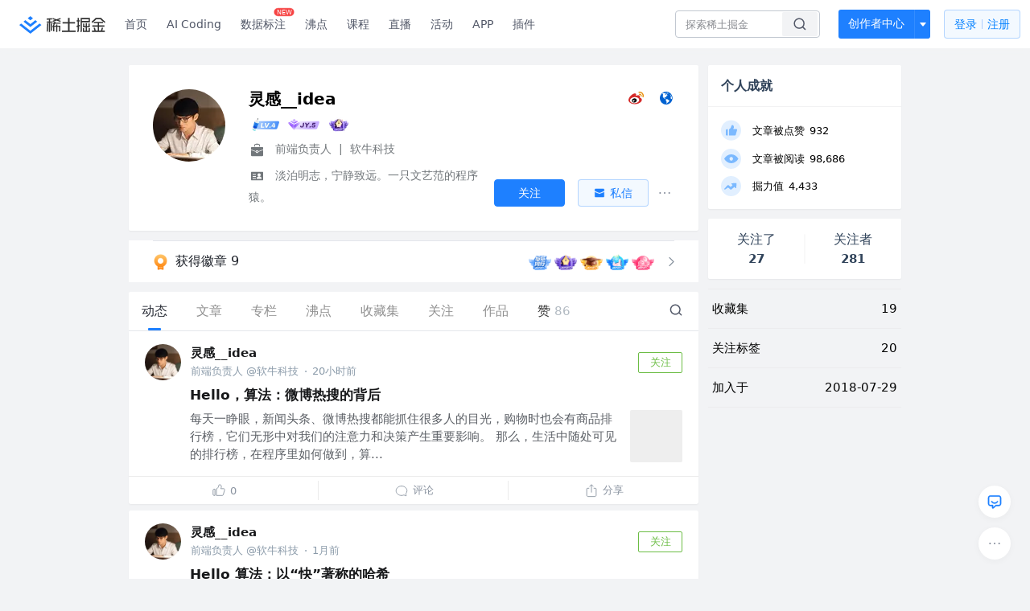

--- FILE ---
content_type: text/html; charset=utf-8
request_url: https://juejin.cn/user/641770521368606
body_size: 38101
content:
<!doctype html>
<html data-n-head-ssr lang="zh" data-n-head="%7B%22lang%22:%7B%22ssr%22:%22zh%22%7D%7D">
  <head >
    <title>灵感__idea 的个人主页 - 动态 - 掘金</title><meta data-n-head="ssr" charset="utf-8"><meta data-n-head="ssr" name="viewport" content="width=device-width, initial-scale=1, user-scalable=no, viewport-fit=cover"><meta data-n-head="ssr" name="apple-itunes-app" content="app-id=987739104"><meta data-n-head="ssr" name="theme-color" content="#ffffff"><meta data-n-head="ssr" name="msapplication-TileColor" content="#da532c"><meta data-n-head="ssr" name="msvalidate.01" content="BADCF2429624CB0432BE8924E5343343"><meta data-n-head="ssr" name="google-site-verification" content="m8eimwHTlWoObBcEuX3ot93QtMJFS_zHdMZROWrX7-o"><meta data-n-head="ssr" vmid="description" name="description" content="前端负责人 @软牛科技 淡泊明志，宁静致远。一只文艺范的程序猿。"><meta data-n-head="ssr" vmid="keywords" name="keywords" content="灵感__idea"><link data-n-head="ssr" rel="preconnect" href="//unpkg.byted-static.com/" crossorigin="anonymous"><link data-n-head="ssr" rel="preconnect" href="//lf3-cdn-tos.bytescm.com" crossorigin="anonymous"><link data-n-head="ssr" rel="preconnect" href="//mcs.snssdk.com" crossorigin="anonymous"><link data-n-head="ssr" rel="preconnect" href="//i.snssdk.com" crossorigin="anonymous"><link data-n-head="ssr" rel="dns-prefetch" href="//lf3-short.ibytedapm.com"><link data-n-head="ssr" rel="dns-prefetch" href="//lf3-cdn-tos.bytescm.com"><link data-n-head="ssr" rel="dns-prefetch" href="//api.juejin.cn"><link data-n-head="ssr" rel="dns-prefetch" href="//lf-cdn-tos.bytescm.com"><link data-n-head="ssr" rel="dns-prefetch" href="//unpkg.byted-static.com"><link data-n-head="ssr" rel="dns-prefetch" href="//p1-juejin.byteimg.com"><link data-n-head="ssr" rel="dns-prefetch" href="//p3-juejin.byteimg.com"><link data-n-head="ssr" rel="dns-prefetch" href="//p6-juejin.byteimg.com"><link data-n-head="ssr" rel="dns-prefetch" href="//p9-juejin.byteimg.com"><link data-n-head="ssr" rel="dns-prefetch" href="//p1-jj.byteimg.com"><link data-n-head="ssr" rel="dns-prefetch" href="//p2-jj.byteimg.com"><link data-n-head="ssr" rel="dns-prefetch" href="//p6-jj.byteimg.com"><link data-n-head="ssr" rel="dns-prefetch" href="//p9-jj.byteimg.com"><link data-n-head="ssr" rel="dns-prefetch" href="//mcs.snssdk.com"><link data-n-head="ssr" rel="dns-prefetch" href="//i.snssdk.com"><link data-n-head="ssr" rel="apple-touch-icon" sizes="180x180" href="https://lf-web-assets.juejin.cn/obj/juejin-web/xitu_juejin_web/static/favicons/apple-touch-icon.png"><link data-n-head="ssr" rel="icon" type="image/png" sizes="32x32" href="https://lf-web-assets.juejin.cn/obj/juejin-web/xitu_juejin_web/static/favicons/favicon-32x32.png"><link data-n-head="ssr" rel="icon" type="image/png" sizes="16x16" href="https://lf-web-assets.juejin.cn/obj/juejin-web/xitu_juejin_web/static/favicons/favicon-16x16.png"><link data-n-head="ssr" rel="mask-icon" href="https://lf-web-assets.juejin.cn/obj/juejin-web/xitu_juejin_web/static/favicons/safari-pinned-tab.svg" color="#1E80FF"><link data-n-head="ssr" rel="manifest" href="https://lf-web-assets.juejin.cn/obj/juejin-web/xitu_juejin_web/static/favicons/site.webmanifest"><link data-n-head="ssr" rel="search" title="掘金" href="https://lf-web-assets.juejin.cn/obj/juejin-web/xitu_juejin_web/static/search.xml" type="application/opensearchdescription+xml"><link data-n-head="ssr" rel="stylesheet" href="https://lf-web-assets.juejin.cn/obj/juejin-web/xitu_juejin_web/static/bytedesign.min.css"><link data-n-head="ssr" rel="canonical" href="https://juejin.cn/user/641770521368606"><script data-n-head="ssr" type="text/javascript" data-sdk-glue-default="load" src="https://lf-web-assets.juejin.cn/obj/juejin-web/xitu_juejin_web/static/rc-client-security-web-glue/1.0.0.19/sdk-glue.js"></script><script data-n-head="ssr" type="text/javascript" data-sdk-glue-default="init">
        (function (){
          var options = {
            bdms: {
              aid: 2608,
              paths: [
                '/growth_api/v1/publish_benefit_history',
                '/growth_api/v1/check_in',
                '/growth_api/v1/lottery/draw',
                '/growth_api/v1/lottery/ten_draw',
                '/web_shorten',
                '/user_api/v1/user/get',
                '/interact_api/v1/digg/save',
                '/interact_api/v1/digg/query_page',
                '/interact_api/v1/comment/list',
                '/interact_api/v1/comment/hots',
                '/content_api/v1/article/detail',
                '/user_api/v1/follow/followees',
                '/user_api/v1/follow/followers',
                '/interact_api/v1/follow/tag_list',
                '/recommend_api/v1/article/recommend_cate_feed',
                '/interact_api/v1/comment/publish',
                '/interact_api/v1/reply/publish',
                '/growth_api/v1/get_benefit_page',
                '/growth_api/v1/get_cur_point',
                '/growth_api/v1/ten_draw', 
                '/growth_api/v1/draw',
                '/growth_api/v1/lottery_config/get',
                '/user_api/v1/user_referral/bind',
              ]
            },
            verifyCenter: {
              interceptPathList: [
                '/user_api/v1/user/get',
                '/interact_api/v1/digg/save',
                '/interact_api/v1/digg/query_page',
                '/interact_api/v1/comment/list',
                '/interact_api/v1/comment/hots',
                '/content_api/v1/article/detail',
                '/user_api/v1/follow/followees',
                '/user_api/v1/follow/followers',
                '/interact_api/v1/follow/tag_list',
                '/recommend_api/v1/article/recommend_cate_feed',
              ],
              commonOptions: {
                aid: 2608,
                repoId: 56081
              },
              captchaOptions: {
                showMode: 'mask',
              },
            }
          }
        var sdkInfo = {
          bdms: {
            init: function (options) {
              window.bdms.init(options)
            },
            isLoaded: function () {
              return !!window.bdms
            },
            srcList: [
              'https://lf-headquarters-speed.yhgfb-cn-static.com/obj/rc-client-security/web/stable/1.0.0.33/bdms.js',
              'https://lf-c-flwb.bytetos.com/obj/rc-client-security/web/stable/1.0.0.33/bdms.js',
            ],
          },
          verifyCenter: {
            init: function (options) {
              window.TTGCaptcha.init(options);
            },
            isLoaded: function () {
              return !!window.TTGCaptcha;
            },
            srcList: [
              'https://lf-cdn-tos.bytescm.com/obj/rc-verifycenter/sec_sdk_build/4.0.10/captcha/index.js',
              'https://lf-rc1.yhgfb-cn-static.com/obj/rc-verifycenter/sec_sdk_build/4.0.10/captcha/index.js',
            ],
          }
        }
        window._SdkGlueInit(options, sdkInfo)
        })();
        </script><script data-n-head="ssr" vmid="slardar" type="text/javascript" crossorigin="anonymous">;(function (w, d, u, b, n, pc, ga, ae, po, s, p, e, t, pp) {pc = 'precollect';ga = 'getAttribute';ae = 'addEventListener';po = 'PerformanceObserver';s = function (m) {p = [].slice.call(arguments);p.push(Date.now(), location.href);(m == pc ? s.p.a : s.q).push(p)};s.q = [];s.p = { a: [] };w[n] = s;e = document.createElement('script');e.src = u + '?bid=' + b + '&globalName=' + n;e.crossOrigin = u.indexOf('sdk-web') > 0 ? 'anonymous' : 'use-credentials';d.getElementsByTagName('head')[0].appendChild(e);if (ae in w) {s.pcErr = function (e) {e = e || w.event;t = e.target || e.srcElement;if (t instanceof Element || t instanceof HTMLElement) {if (t[ga]('integrity')) {w[n](pc, 'sri', t[ga]('href') || t[ga]('src'))} else {w[n](pc, 'st', { tagName: t.tagName, url: t[ga]('href') || t[ga]('src') })}} else {w[n](pc, 'err', e.error || e.message)}};s.pcRej = function (e) {e = e || w.event;w[n](pc, 'err', e.reason || (e.detail && e.detail.reason))};w[ae]('error', s.pcErr, true);w[ae]('unhandledrejection', s.pcRej, true);};if('PerformanceLongTaskTiming' in w) {pp = s.pp = { entries: [] };pp.observer = new PerformanceObserver(function (l) {pp.entries = pp.entries.concat(l.getEntries())});pp.observer.observe({ entryTypes: ['longtask', 'largest-contentful-paint','layout-shift'] })}})(window,document,'https://lf3-short.ibytedapm.com/slardar/fe/sdk-web/browser.cn.js','2608','SlardarWeb')</script><script data-n-head="ssr" type="text/javascript" src="https://lf-web-assets.juejin.cn/obj/juejin-web/xitu_juejin_web/static/slardar-plugin/imageReport.js"></script><script data-n-head="ssr" type="text/javascript" src="https://lf-web-assets.juejin.cn/obj/juejin-web/xitu_juejin_web/static/cdn-retry/bundle-dcf007.js" id="cdn-retry" defer></script><link rel="preload" href="//lf-web-assets.juejin.cn/obj/juejin-web/xitu_juejin_web/393cbc7.js" as="script"><link rel="preload" href="//lf-web-assets.juejin.cn/obj/juejin-web/xitu_juejin_web/0369241.js" as="script"><link rel="preload" href="//lf-web-assets.juejin.cn/obj/juejin-web/xitu_juejin_web/4bc87e2.js" as="script"><link rel="preload" href="//lf-web-assets.juejin.cn/obj/juejin-web/xitu_juejin_web/app.a51996e.css" as="style"><link rel="preload" href="//lf-web-assets.juejin.cn/obj/juejin-web/xitu_juejin_web/c7aca89.js" as="script"><link rel="preload" href="//lf-web-assets.juejin.cn/obj/juejin-web/xitu_juejin_web/layouts/default.a1d6163.css" as="style"><link rel="preload" href="//lf-web-assets.juejin.cn/obj/juejin-web/xitu_juejin_web/19bb378.js" as="script"><link rel="preload" href="//lf-web-assets.juejin.cn/obj/juejin-web/xitu_juejin_web/59.edd387c.css" as="style"><link rel="preload" href="//lf-web-assets.juejin.cn/obj/juejin-web/xitu_juejin_web/26150cd.js" as="script"><link rel="stylesheet" href="//lf-web-assets.juejin.cn/obj/juejin-web/xitu_juejin_web/app.a51996e.css"><link rel="stylesheet" href="//lf-web-assets.juejin.cn/obj/juejin-web/xitu_juejin_web/layouts/default.a1d6163.css"><link rel="stylesheet" href="//lf-web-assets.juejin.cn/obj/juejin-web/xitu_juejin_web/59.edd387c.css">
  </head>
  <body >
    <script data-n-head="ssr" type="text/javascript" data-pbody="true">(function () {
    const pages = [
        /^\/$/,
        /^\/following$/,
        /^\/recommended$/,
        '^/pins.*',
        '^/pin.*',
        /^\/course(?!\/payment\/)/,
        /^\/post\/.*/,
        '^/hot.*',
        /^\/book\/\d+/,
        /^\/video\/\d+/,
        /^\/user\/settings.*/,
        /^\/spost\/\d+/,
        /^\/notification(?!\/im)/,
        '^/backend',
        '^/frontend',
        '^/android',
        '^/ios',
        '^/ai',
        '^/freebie',
        '^/career',
        '^/article',
        '^/player',
    ];
    function isInJuejinApp() {
        const userAgent = typeof navigator !== 'undefined' ? navigator.userAgent : '';
        return /juejin/i.test(userAgent);
    }
    if (typeof window !== 'undefined' && !isInJuejinApp()) {
        try {
            const path = window.location.pathname;
            const isAvailable = pages.some((page) => {
                const reg = new RegExp(page);
                return reg.test(path);
            });
            if (isAvailable) {
                const localValue = localStorage.getItem('juejin_2608_theme') || '{}';
                let { theme = 'light', isFollowSystem = false } = JSON.parse(localValue);
                if (isFollowSystem) {
                    const themeMedia = window.matchMedia('(prefers-color-scheme: light)');
                    theme = themeMedia.matches ? 'light' : 'dark';
                    localStorage.setItem('juejin_2608_theme', JSON.stringify({ theme, isFollowSystem }));
                }
                document.body.setAttribute('data-theme', theme);
            }
            else {
                document.body.setAttribute('data-theme', 'light');
            }
        }
        catch (e) {
            console.error('浏览器不支持localStorage');
        }
    }
})()</script><div data-server-rendered="true" id="__nuxt"><div id="__layout"><div id="juejin"><div data-v-539963b4 data-v-003a7416><div class="view-container" data-v-539963b4><!----> <header data-fetch-key="data-v-21a07997:0" class="main-header main-header unauthorized visible" data-v-21a07997 data-v-539963b4><div class="container" data-v-21a07997><a rel="noreferrer" class="logo" data-v-21a07997><img src="//lf-web-assets.juejin.cn/obj/juejin-web/xitu_juejin_web/e08da34488b114bd4c665ba2fa520a31.svg" alt="稀土掘金" class="logo-img" data-v-21a07997> <img src="//lf-web-assets.juejin.cn/obj/juejin-web/xitu_juejin_web/6c61ae65d1c41ae8221a670fa32d05aa.svg" alt="稀土掘金" class="mobile" data-v-21a07997></a> <!----> <nav role="navigation" class="main-nav" data-v-21a07997><ul class="nav-list" data-v-21a07997><!----> <li class="main-nav-list" data-v-21a07997><!----> <ul class="phone-hide" data-v-21a07997><li class="nav-item link-item" data-v-21a07997><a href="/" data-v-21a07997>首页</a></li> <li class="nav-item link-item activities" data-v-21a07997><a href="https://aicoding.juejin.cn" data-v-21a07997>
                AI Coding
              </a></li> <li class="nav-item link-item activities" data-v-21a07997><a href="https://aidp.juejin.cn" data-v-21a07997>
                数据标注
                <span class="new-font" data-v-21a07997>NEW</span></a></li> <li class="nav-item link-item activities" data-v-21a07997><a href="/pins" data-v-21a07997>
                沸点
                <span class="text" data-v-21a07997><!----></span></a></li> <li class="nav-item link-item book" data-v-21a07997><a href="/course" data-v-21a07997>
                课程
                <!----></a></li> <li class="nav-item link-item" data-v-21a07997><a href="/live" data-v-21a07997>
                直播
              </a></li> <li class="nav-item link-item" data-v-21a07997><a href="/events/all" data-v-21a07997>
                活动
              </a></li> <nav class="nav-item link-item download-icon" data-v-21a07997><a href="/app?utm_source=jj_nav" target="_blank" class="download-app no-border" data-v-21a07997>
                APP
              </a></nav> <nav class="nav-item link-item extension-icon" data-v-21a07997><a href="https://juejin.cn/extension?utm_source=jj_nav" target="_blank" rel="nofollow noopener noreferrer" class="jj-link broswer-extension no-border" data-v-65b50b51 data-v-21a07997><span data-v-65b50b51 data-v-21a07997>插件</span></a></nav> <!----></ul></li> <ul class="right-side-nav" data-v-21a07997><li class="search-add" data-v-21a07997><ul class="search-add-ul" data-v-21a07997><li class="nav-item search" data-v-21a07997><form role="search" class="search-form" data-v-21a07997><input type="search" maxlength="64" placeholder="" value="" class="search-input" data-v-21a07997> <div class="seach-icon-container" data-v-21a07997><svg width="18" height="18" viewBox="0 0 18 18" fill="none" xmlns="http://www.w3.org/2000/svg" class="search-icon" data-v-21a07997 data-v-21a07997><path d="M12.4008 12.4008C14.744 10.0577 14.744 6.25871 12.4008 3.91556C10.0577 1.57242 6.25871 1.57242 3.91556 3.91556C1.57242 6.25871 1.57242 10.0577 3.91556 12.4008C6.25871 14.744 10.0577 14.744 12.4008 12.4008ZM12.4008 12.4008L15.5828 15.5828" stroke-width="1.5" stroke-linecap="round" stroke-linejoin="round" data-v-21a07997 data-v-21a07997></path></svg></div> <!----> <div class="typehead" style="display:none;" data-v-21a07997><!----> <div class="title" data-v-21a07997><span data-v-21a07997>搜索历史</span> <span class="clear" data-v-21a07997>
                        清空
                      </span></div> <div class="list" data-v-21a07997></div></div></form></li> <!----> <li class="nav-item add creator-item" data-v-21a07997><div class="add-group" data-v-222d7b0f data-v-21a07997><!----> <button class="add-btn" data-v-222d7b0f>
    创作者中心
  </button> <div class="more" data-v-222d7b0f><svg width="12" height="12" viewBox="0 0 12 12" fill="none" xmlns="http://www.w3.org/2000/svg" class="unfold12-icon" data-v-222d7b0f data-v-222d7b0f><path d="M2.45025 4.82383C2.17422 4.49908 2.40501 4 2.83122 4H9.16878C9.59499 4 9.82578 4.49908 9.54975 4.82382L6.38097 8.5518C6.1813 8.7867 5.8187 8.7867 5.61903 8.5518L2.45025 4.82383Z" fill="white" data-v-222d7b0f data-v-222d7b0f></path></svg> <div class="more-mask" data-v-222d7b0f></div> <div class="more-list" data-v-222d7b0f><ul class="menu" data-v-222d7b0f><li class="item" data-v-222d7b0f><div class="icon write-article" data-v-222d7b0f></div> <div class="title" data-v-222d7b0f>写文章</div></li><li class="item" data-v-222d7b0f><div class="icon issue-points" data-v-222d7b0f></div> <div class="title" data-v-222d7b0f>发沸点</div></li><li class="item" data-v-222d7b0f><div class="icon write-note" data-v-222d7b0f></div> <div class="title" data-v-222d7b0f>写笔记</div></li><li class="item" data-v-222d7b0f><div class="icon create-jcode" data-v-222d7b0f></div> <div class="title" data-v-222d7b0f>写代码</div></li><li class="item" data-v-222d7b0f><div class="icon drafts" data-v-222d7b0f></div> <div class="title" data-v-222d7b0f>草稿箱</div></li></ul> <div class="divider" data-v-222d7b0f></div> <div class="inspiration" data-v-222d7b0f><div class="info" data-v-222d7b0f><span class="title" data-v-222d7b0f>创作灵感</span> <span class="more-info" data-v-222d7b0f>
            查看更多
            <i class="icon byte-icon byte-icon--right" data-v-222d7b0f><svg t="1561636167146" class="icon" viewBox="0 0 1024 1024" version="1.1" xmlns="http://www.w3.org/2000/svg" p-id="404349" xmlns:xlink="http://www.w3.org/1999/xlink"><path d="M630.4 512L283.52 165.12a21.12 21.12 0 0 1 0-30.08l30.08-30.08a21.12 21.12 0 0 1 30.08 0l377.6 376.96a42.24 42.24 0 0 1 0 60.16l-377.6 376.96a21.12 21.12 0 0 1-30.08 0l-30.08-30.08a21.12 21.12 0 0 1 0-30.08z" p-id="404350"></path></svg></i></span></div> <div class="list" data-v-222d7b0f>  <div class="item" data-v-21339fef data-v-222d7b0f><div class="xitu-skeleton xitu-skeleton-animated" data-v-21339fef><div class="xitu-skeleton-item" data-v-21339fef><!----> <div class="xitu-skeleton-content" style="padding:20px;" data-v-21339fef><div class="xitu-skeleton-line" data-v-21339fef></div><div class="xitu-skeleton-line" data-v-21339fef></div><div class="xitu-skeleton-line" data-v-21339fef></div></div></div></div></div></div></div></div></div> <!----></div></li></ul></li> <!----> <!----> <!----> <li class="nav-item auth" data-v-21a07997><div class="login-button-wrap" data-v-21a07997><button class="login-button" data-v-21a07997>
                登录
                <div class="login-button-inner" data-v-21a07997><div class="login-button-line" data-v-21a07997></div>
                  注册
                </div></button> <!----></div></li></ul></ul></nav></div></header>  <main class="container main-container" data-v-539963b4><!----> <div class="view user-view" data-v-539963b4 data-v-003a7416><div class="major-area" data-v-539963b4 data-v-003a7416><div itemscope="itemscope" itemtype="http://schema.org/Person" data-user-id="641770521368606" class="user-info-block block shadow" data-v-003a7416><meta itemprop="url" content="https://juejin.cn/user/641770521368606"> <meta itemprop="image" content="https://p9-passport.byteacctimg.com/img/user-avatar/b471d2d697733b8824621045aa448e2b~300x300.image"> <meta itemprop="name" content="灵感__idea"> <meta itemprop="jobTitle" content="前端负责人"> <div itemprop="memberOf" itemscope="itemscope" itemtype="http://schema.org/Organization"><meta itemprop="name" content="软牛科技"></div> <div class="avatar jj-avatar" data-v-03256cc6 data-v-003a7416><img loading="eager" src="https://p9-passport.byteacctimg.com/img/user-avatar/b471d2d697733b8824621045aa448e2b~180x180.awebp" alt="灵感__idea的个人资料头像" class="lazy avatar-img immediate" data-v-5244ef91 data-v-03256cc6> </div> <div class="info-box info-box" data-v-20db666e data-v-003a7416><div class="top" data-v-20db666e><div class="left" data-v-20db666e><h1 class="username" data-v-20db666e><span class="user-name" data-v-20db666e>灵感__idea</span></h1> <!----></div> <div class="link-box link-box" data-v-01966b9e data-v-20db666e><a title="微博" class="weibo-link link" data-v-01966b9e><svg width="21" height="18" viewBox="0 0 21 18" xmlns="http://www.w3.org/2000/svg" class="icon weibo-icon" data-v-01966b9e data-v-01966b9e><g fill="none" fill-rule="nonzero" data-v-01966b9e data-v-01966b9e><path fill="#D52B2A" d="M15.343 8.474c-.268-.08-.452-.135-.311-.489.304-.767.335-1.429.005-1.9-.619-.887-2.312-.839-4.252-.025 0 0-.61.267-.454-.217.299-.961.254-1.767-.21-2.232-1.054-1.055-3.853.04-6.254 2.445-1.798 1.802-2.842 3.711-2.842 5.362 0 3.158 4.042 5.078 7.996 5.078 5.184 0 8.633-3.018 8.633-5.413 0-1.448-1.217-2.27-2.31-2.609zm-6.311 6.89c-3.156.312-5.88-1.117-6.084-3.193-.205-2.075 2.187-4.01 5.342-4.323 3.156-.313 5.88 1.117 6.085 3.191.204 2.077-2.187 4.012-5.343 4.325z" data-v-01966b9e data-v-01966b9e></path><path fill="#E89213" d="M18.786 2.695a5.039 5.039 0 0 0-4.803-1.558.731.731 0 0 0 .304 1.43 3.584 3.584 0 0 1 3.415 1.108 3.6 3.6 0 0 1 .75 3.516.73.73 0 0 0 1.39.451v-.003a5.06 5.06 0 0 0-1.056-4.944" data-v-01966b9e data-v-01966b9e></path><path fill="#E89213" d="M16.863 4.433a2.453 2.453 0 0 0-2.34-.758.63.63 0 0 0 .263 1.23v.002a1.202 1.202 0 0 1 1.394 1.548.629.629 0 0 0 1.195.387 2.462 2.462 0 0 0-.512-2.409" data-v-01966b9e data-v-01966b9e></path><path fill="#040000" d="M9.347 9.445c-1.501-.391-3.199.359-3.85 1.684-.665 1.352-.023 2.853 1.494 3.344 1.572.507 3.424-.27 4.068-1.73.635-1.426-.158-2.895-1.712-3.298zm-1.146 3.453c-.306.488-.96.702-1.451.476-.486-.221-.629-.788-.324-1.263.302-.474.934-.685 1.422-.48.495.211.652.774.353 1.267zm1.005-1.293c-.11.189-.354.28-.545.201-.188-.077-.247-.289-.14-.474.11-.185.344-.276.531-.201.19.07.26.284.154.474z" data-v-01966b9e data-v-01966b9e></path></g></svg></a> <!----> <a title="个人主页" class="site-link link" data-v-01966b9e><svg width="21" height="18" viewBox="0 0 21 18" xmlns="http://www.w3.org/2000/svg" class="icon site-icon" data-v-01966b9e data-v-01966b9e><path fill="#0062D1" fill-rule="evenodd" d="M12.956 5.684l-.04.08-.472-.043.1-.432.412.395m-1.459-1.84l-.663-.29c.452-.216.55-.17.663.29m1.683.133l-.11.02-2.015-2.098 2.394 1.091c-.271.228-.428.554-.269.987M10.334 1.93l.564-.205.078.074c-.11.127-.208.269-.339.366-.025.02-.175-.133-.303-.235m.018.619c.517.025.862.358 1.221.667l-.078.14-1.209-.688.066-.119M8.885 2.42c.202.051.393.085.57.157.03.012.03.253-.013.274-.146.076-.318.101-.49.149l-.067-.58m2.267 10.777c-.182-.2-.338-.423-.5-.64-.276-.366-.293-.75-.065-1.145.07-.122.152-.253.17-.388.035-.271-.13-.335-.376-.359-.18-.018-.463-.107-.503-.23-.189-.588-.728-.62-1.152-.773-.428-.153-.745-.336-.924-.78-.129-.318-.336-.603-.508-.903l-.05.018.167.739c-.112-.174-.185-.25-.215-.34-.207-.623-.481-1.237-.576-1.878-.055-.371.183-.788.292-1.183.016-.057.079-.112.073-.163a18.42 18.42 0 0 0-.13-.918c-.072-.432-.29-.504-.633-.22-.111.093-.232.172-.348.258l-.096-.101c.225-.28.41-.608.682-.826.39-.314.724-.756 1.386-.535.344.115.715.18 1.074.291.308.095.695-.076 1.047-.13L9.95 2.88l.515.339c.045.25-.04.443-.388.46-.091.004-.188.079-.266.142-.425.343-.399.572.086.822.533.274.533.274.701.638.053-.291.102-.583.16-.873.033-.168.079-.333.119-.5.14.065.276.143.422.193.376.13.691.347.952.65.09.106.186.207.335.373l-1.124.517-.005.152c.459-.47.5.087.737.173-.026.05-.04.09-.048.09-.687-.114-.782.618-1.207.877-.035.022-.08.083-.073.112.09.337-.14.482-.34.672-.085.082-.098.266-.1.405-.003.117.057.236.09.354l-.092.05c-.055-.068-.126-.128-.162-.205-.168-.358-.384-.435-.752-.27a.495.495 0 0 1-.247.03c-.368-.04-.555.09-.624.449-.08.408.103.87.385.92.087.015.205-.061.284-.126.11-.09.198-.209.295-.315l.103.053-.142.613c.119.035.238.046.327.104.08.053.18.154.184.239.028.482.425.716.835.475.6-.353 1.192-.206 1.736.098.37.208.659.564 1.022.792.251.157.563.222.855.305.451.128.51.226.304.651-.152.314-.269.674-.5.915-.506.527-1.079.986-1.617 1.482-.458.422-1.224.548-1.254 1.382-.353-.038-.461-.232-.383-.535.109-.425.244-.844.355-1.27.111-.42.019-.79-.277-1.115m4.934-8.278l-.128.09-.47-.757.098-.07.5.737m.487 3.061c.028-.165.062-.333.055-.498a.946.946 0 0 1 .424-.863c.071-.05.24-.06.293-.01.144.137.313.3.361.482.263 1.008.355 2.031.134 3.148-.233-.259-.4-.224-.585-.023-.163.177-.298.147-.441-.085-.42-.685-.365-1.41-.24-2.15m-.288-2.535c-.02-.281-.034-.563-.056-.935.747.402.751 1.15 1.09 1.682l-.452-.537-.078 1.066c-.338-.259-.543-.46-.46-.847.028-.133-.033-.285-.044-.43M10.857 1C6.525 1 3 4.589 3 9s3.525 8 7.857 8c4.333 0 7.857-3.589 7.857-8s-3.524-8-7.857-8" data-v-01966b9e data-v-01966b9e></path></svg></a></div></div> <div class="user-info-icon" data-v-20db666e><span to="" blank="true" class="rank rank" data-v-23743940 data-v-20db666e><img src="[data-uri]" alt="创作等级LV.4" title="创作等级LV.4" class="lazy" style="aspect-ratio:NaN;" data-v-5244ef91 data-v-23743940></span> <span show-jscore-level="true" class="jueyou-level" data-v-67c60cca data-v-20db666e><div class="byte-tooltip byte-tooltip--dark" style="display:none;">
        掘友等级
      </div><span class="byte-tooltip__wrapper"><img src="[data-uri]" alt="掘友5级：先锋掘友" title="掘友5级：先锋掘友" class="lazy" style="aspect-ratio:NaN;" data-v-5244ef91 data-v-67c60cca></span></span> <!----> <img src="[data-uri]" alt="笔耕不辍" title="笔耕不辍" class="lazy thumb" style="aspect-ratio:Infinity;" data-v-5244ef91 data-v-20db666e></div> <div class="introduction" data-v-20db666e><div class="left" data-v-20db666e><div class="position" data-v-20db666e><svg width="21" height="18" viewBox="0 0 21 18" class="icon position-icon" data-v-20db666e data-v-20db666e><g fill="none" fill-rule="evenodd" data-v-20db666e data-v-20db666e><path fill="#72777B" d="M3 8.909V6.947a1 1 0 0 1 1-1h13a1 1 0 0 1 1 1V8.92l-6 2.184v-.42c0-.436-.336-.79-.75-.79h-1.5c-.414 0-.75.354-.75.79v.409L3 8.909zm0 .7l6 2.184v.47c0 .436.336.79.75.79h1.5c.414 0 .75-.354.75-.79v-.46l6-2.183V16a1 1 0 0 1-1 1H4a1 1 0 0 1-1-1V9.609zm6.75 1.075h1.5v1.58h-1.5v-1.58z" data-v-20db666e data-v-20db666e></path><path stroke="#72777B" d="M7.5 5.213V4A1.5 1.5 0 0 1 9 2.5h3A1.5 1.5 0 0 1 13.5 4v1.213" data-v-20db666e data-v-20db666e></path></g></svg> <span class="content" data-v-20db666e><span data-v-20db666e>前端负责人</span> <span class="divider" data-v-20db666e>
              |
            </span> <span data-v-20db666e>软牛科技</span></span></div> <div class="intro" data-v-20db666e><svg width="21" height="18" viewBox="0 0 21 18" class="icon intro-icon" data-v-20db666e data-v-20db666e><path fill="#72777B" fill-rule="evenodd" d="M4 4h13a1 1 0 0 1 1 1v9a1 1 0 0 1-1 1H4a1 1 0 0 1-1-1V5a1 1 0 0 1 1-1zm9 6a2 2 0 1 0 0-4 2 2 0 0 0 0 4zm3 3a3 3 0 0 0-6 0h6zM5 7v1h4V7H5zm0 2.5v1h4v-1H5zM5 12v1h4v-1H5z" data-v-20db666e data-v-20db666e></path></svg> <span class="content" data-v-20db666e>淡泊明志，宁静致远。一只文艺范的程序猿。</span></div></div> <!----></div></div> <!----></div> <a href="/badge/641770521368606" class="badge-wall" data-v-003a7416><div class="badge-wrap" data-v-003a7416><div class="badge-left" data-v-003a7416><img src="//lf-web-assets.juejin.cn/obj/juejin-web/xitu_juejin_web/img/badge-count-icon.0586ac4.png" alt="" class="count-icon" data-v-003a7416> <div class="badge-count" data-v-003a7416>获得徽章 9</div></div> <ul class="badge-list" data-v-003a7416><li class="badge-item" data-v-003a7416><img src="https://p6-juejin.byteimg.com/tos-cn-i-k3u1fbpfcp/b49e2fa543254f1baa905ba7c04b79cd~tplv-k3u1fbpfcp-image.image" alt="" class="badge-item-img" data-v-003a7416></li><li class="badge-item" data-v-003a7416><img src="https://p9-juejin.byteimg.com/tos-cn-i-k3u1fbpfcp/a252e955bc3e49038f5b90c72e7ead60~tplv-k3u1fbpfcp-image.image" alt="" class="badge-item-img" data-v-003a7416></li><li class="badge-item" data-v-003a7416><img src="https://p9-juejin.byteimg.com/tos-cn-i-k3u1fbpfcp/822ef911894e482da65428c3ccda6e9f~tplv-k3u1fbpfcp-image.image" alt="" class="badge-item-img" data-v-003a7416></li><li class="badge-item" data-v-003a7416><img src="https://p1-juejin.byteimg.com/tos-cn-i-k3u1fbpfcp/2a1b33d5b56041708bde40824a33fb24~tplv-k3u1fbpfcp-image.image" alt="" class="badge-item-img" data-v-003a7416></li><li class="badge-item" data-v-003a7416><img src="https://p9-juejin.byteimg.com/tos-cn-i-k3u1fbpfcp/dd61587a314c41268ff5355aeea5aac1~tplv-k3u1fbpfcp-image.image" alt="" class="badge-item-img" data-v-003a7416></li> <img src="//lf-web-assets.juejin.cn/obj/juejin-web/xitu_juejin_web/b307148589ab904ec14c386e41b91fda.svg" alt="" class="badge-icon" data-v-003a7416></ul></div></a> <!----> <!----> <div class="list-block" data-v-539963b4 data-v-003a7416><div class="detail-list detail-list" data-v-970ba0b6 data-v-003a7416><div class="list-header" data-v-970ba0b6><div class="header-content" data-v-970ba0b6><!----> <a href="/user/641770521368606" aria-current="page" class="nav-item router-link-exact-active route-active active" data-v-970ba0b6><div class="item-title" data-v-970ba0b6>动态</div></a> <a href="/user/641770521368606/posts" class="nav-item" data-v-970ba0b6><div class="item-title" data-v-970ba0b6>文章</div></a> <a href="/user/641770521368606/columns" class="nav-item" data-v-970ba0b6><div class="item-title" data-v-970ba0b6>专栏</div></a> <a href="/user/641770521368606/pins" class="nav-item" data-v-970ba0b6><div class="item-title" data-v-970ba0b6>沸点</div></a> <!----> <a href="/user/641770521368606/collections" class="nav-item" data-v-970ba0b6><div class="item-title" data-v-970ba0b6>收藏集</div></a> <a href="/user/641770521368606/tags" class="nav-item" data-v-970ba0b6><div class="item-title" data-v-970ba0b6>关注</div></a> <a href="/user/641770521368606/robots" class="nav-item" data-v-970ba0b6><div class="item-title" data-v-970ba0b6>作品</div></a> <div class="nav-item not-in-scroll-mode" data-v-970ba0b6><div class="item-title" data-v-970ba0b6>赞</div> <div class="item-count" data-v-970ba0b6>
          86
        </div> <div class="item-count" data-v-970ba0b6><i class="ion-arrow-down-b" data-v-970ba0b6></i></div> <div class="more-panel" style="display:none;" data-v-970ba0b6><a href="/user/641770521368606/likes" class="more-item" data-v-970ba0b6>
            文章 83
          </a> <a href="/user/641770521368606/praise" class="more-item" data-v-970ba0b6>
            沸点 3
          </a></div></div> <a href="/user/641770521368606/likes" class="nav-item only-in-scroll-mode" data-v-970ba0b6><div class="item-title" data-v-970ba0b6>赞</div> <div class="item-count" data-v-970ba0b6>
          86
        </div></a> <!----> <div class="search-icon-container" data-v-970ba0b6><a href="/user/641770521368606/search?search_type=0" data-v-970ba0b6><img src="//lf-web-assets.juejin.cn/obj/juejin-web/xitu_juejin_web/4faa6e4d3204581da39135d50cec3f73.svg" alt="" class="search-icon" data-v-970ba0b6></a></div></div> <div class="search-container" data-v-970ba0b6><div class="return-content" data-v-970ba0b6><a href="/user/641770521368606" aria-current="page" class="router-link-exact-active route-active" data-v-970ba0b6><div class="return" data-v-970ba0b6><img src="[data-uri]" class="icon" data-v-970ba0b6> <div class="title" data-v-970ba0b6>返回</div></div></a> <div class="pc-return" data-v-970ba0b6><div class="line" data-v-970ba0b6>|</div> <div class="title" data-v-970ba0b6>搜索文章</div></div></div> <div class="search-input byte-input byte-input--normal byte-input--suffixed" data-v-970ba0b6><!----><input type="text" autocomplete="" placeholder="搜索 发布/点赞/收藏的文章" name="" aria-label="" spellcheck="false" value="" class="byte-input__input byte-input__input--normal"><!----><span class="byte-input__suffix"><i class="byte-icon byte-icon--search byte-input__search-icon" style="width:normalpx;height:normalpx;"><svg t="1561632838264" class="icon" viewBox="0 0 1024 1024" version="1.1" xmlns="http://www.w3.org/2000/svg" p-id="303787" xmlns:xlink="http://www.w3.org/1999/xlink"><path d="M819.2 718.165333l154.282667 154.282667a23.210667 23.210667 0 0 1 0 32.768l-38.912 38.229333a22.528 22.528 0 0 1-32.085334 0L750.933333 793.258667a386.389333 386.389333 0 1 1 68.266667-75.093334zM500.394667 791.893333a291.498667 291.498667 0 1 0-290.816-291.498666 291.498667 291.498667 0 0 0 290.816 291.498666z" p-id="303788"></path></svg></i></span><!----></div></div></div> <div class="list-body" data-v-970ba0b6><div type="activities" is-self-page="true" dislike-message="这里什么都没有" search-id="" is-show-top-tag="true" data-v-21339fef data-v-970ba0b6><div class="activity-list-box" data-v-21339fef><div user="灵感__idea" class="activity-list activity-list"><div class="activity-item shadow" data-v-333dade9><!----> <div class="post-item content-item" data-v-3d530aa2 data-v-333dade9><div class="post-header" data-v-3d530aa2><div class="author-info author-bar" data-v-2bcf0973 data-v-3d530aa2><div class="popover-box user-popover" data-v-487cbd49 data-v-889b6f90 data-v-2bcf0973><!---->  <a href="/user/641770521368606" target="_blank" rel="" class="jj-link user-link" data-v-65b50b51 data-v-2bcf0973><div class="avatar jj-avatar avatar" data-v-03256cc6 data-v-2bcf0973><img src="[data-uri]" alt="灵感__idea的头像" class="lazy avatar-img" data-v-5244ef91 data-v-03256cc6> </div></a></div> <div class="author-info-content" data-v-2bcf0973><div class="author-info-head" data-v-2bcf0973><div class="popover-box user-popover" data-v-487cbd49 data-v-889b6f90 data-v-2bcf0973><!---->  <a href="/user/641770521368606" target="_blank" rel="" class="jj-link username" data-v-65b50b51 data-v-2bcf0973>
          灵感__idea
        </a> <!----></div></div> <div class="meta-box" data-v-2bcf0973><div class="position ellipsis" data-v-2bcf0973>前端负责人 @软牛科技</div> <div class="dot" data-v-2bcf0973>·</div>
      20小时前
    </div></div> <button attention="true" class="subscribe-btn follow-button" data-v-4ae88c38 data-v-2bcf0973><span data-v-4ae88c38>关注</span></button></div></div> <div class="post-item-content" data-v-3d530aa2><a href="/post/7601477334931668998" target="_blank" class="post-link" data-v-3d530aa2><div class="post-item-title" data-v-3d530aa2><!----> <h3 data-v-3d530aa2><!---->

          Hello，算法：微博热搜的背后
        </h3></div> <div class="rich-content" data-v-3d530aa2><div class="post-item-excerpt" data-v-3d530aa2>每天一睁眼，新闻头条、微博热搜都能抓住很多人的目光，购物时也会有商品排行榜，它们无形中对我们的注意力和决策产生重要影响。 那么，生活中随处可见的排行榜，在程序里如何做到，算...</div> <img src="[data-uri]" alt="image" class="lazy post-item-image" style="aspect-ratio:1;" data-v-5244ef91 data-v-3d530aa2></div></a></div> <div class="action-box post-item-actions" data-v-7c883ba3 data-v-3d530aa2><div class="action like-action" data-v-7c883ba3><div class="action-title-box" data-v-7c883ba3><span class="icon like-icon" data-v-7c883ba3></span> <span class="action-title" data-v-7c883ba3>0</span></div></div> <div class="action comment-action" data-v-7c883ba3><div class="action-title-box" data-v-7c883ba3><span class="icon comment-icon" data-v-7c883ba3></span> <span class="action-title" data-v-7c883ba3>评论</span></div></div> <div class="action share-action" data-v-7c883ba3><div class="action-title-box" data-v-7c883ba3><span class="icon share-icon" data-v-7c883ba3></span> <span class="action-title" data-v-7c883ba3>分享</span></div> <!----></div></div> <!----></div></div><div class="activity-item shadow" data-v-333dade9><!----> <div class="post-item content-item" data-v-3d530aa2 data-v-333dade9><div class="post-header" data-v-3d530aa2><div class="author-info author-bar" data-v-2bcf0973 data-v-3d530aa2><div class="popover-box user-popover" data-v-487cbd49 data-v-889b6f90 data-v-2bcf0973><!---->  <a href="/user/641770521368606" target="_blank" rel="" class="jj-link user-link" data-v-65b50b51 data-v-2bcf0973><div class="avatar jj-avatar avatar" data-v-03256cc6 data-v-2bcf0973><img src="[data-uri]" alt="灵感__idea的头像" class="lazy avatar-img" data-v-5244ef91 data-v-03256cc6> </div></a></div> <div class="author-info-content" data-v-2bcf0973><div class="author-info-head" data-v-2bcf0973><div class="popover-box user-popover" data-v-487cbd49 data-v-889b6f90 data-v-2bcf0973><!---->  <a href="/user/641770521368606" target="_blank" rel="" class="jj-link username" data-v-65b50b51 data-v-2bcf0973>
          灵感__idea
        </a> <!----></div></div> <div class="meta-box" data-v-2bcf0973><div class="position ellipsis" data-v-2bcf0973>前端负责人 @软牛科技</div> <div class="dot" data-v-2bcf0973>·</div>
      1月前
    </div></div> <button attention="true" class="subscribe-btn follow-button" data-v-4ae88c38 data-v-2bcf0973><span data-v-4ae88c38>关注</span></button></div></div> <div class="post-item-content" data-v-3d530aa2><a href="/post/7583576612391305226" target="_blank" class="post-link" data-v-3d530aa2><div class="post-item-title" data-v-3d530aa2><!----> <h3 data-v-3d530aa2><!---->

          Hello 算法：以“快”著称的哈希
        </h3></div> <div class="rich-content" data-v-3d530aa2><div class="post-item-excerpt" data-v-3d530aa2>你一定不止一次开始学算法，然而，因为很多人都会有的“知难而退”和“持久性差”，每次都半途而废，有些算法就因为排在了学习计划中靠后的位置，从来不曾触碰过，既不知道是什么，也不...</div> <img src="[data-uri]" alt="image" class="lazy post-item-image" style="aspect-ratio:1;" data-v-5244ef91 data-v-3d530aa2></div></a></div> <div class="action-box post-item-actions" data-v-7c883ba3 data-v-3d530aa2><div class="action like-action" data-v-7c883ba3><div class="action-title-box" data-v-7c883ba3><span class="icon like-icon" data-v-7c883ba3></span> <span class="action-title" data-v-7c883ba3>0</span></div></div> <div class="action comment-action" data-v-7c883ba3><div class="action-title-box" data-v-7c883ba3><span class="icon comment-icon" data-v-7c883ba3></span> <span class="action-title" data-v-7c883ba3>评论</span></div></div> <div class="action share-action" data-v-7c883ba3><div class="action-title-box" data-v-7c883ba3><span class="icon share-icon" data-v-7c883ba3></span> <span class="action-title" data-v-7c883ba3>分享</span></div> <!----></div></div> <!----></div></div><div class="activity-item shadow" data-v-333dade9><div class="source-header" data-v-62482dbb data-v-333dade9><div class="popover-box user-popover" data-v-487cbd49 data-v-889b6f90 data-v-62482dbb><!---->  <a href="/user/641770521368606" target="_blank" rel="" class="jj-link username" style="margin-left:0;" data-v-65b50b51 data-v-62482dbb>
        灵感__idea
      </a></div>
    赞了这篇文章
  </div> <div class="post-item content-item" data-v-3d530aa2 data-v-333dade9><div class="post-header" data-v-3d530aa2><div class="author-info author-bar" data-v-2bcf0973 data-v-3d530aa2><div class="popover-box user-popover" data-v-487cbd49 data-v-889b6f90 data-v-2bcf0973><!---->  <a href="/user/2999123450531000" target="_blank" rel="" class="jj-link user-link" data-v-65b50b51 data-v-2bcf0973><div class="avatar jj-avatar avatar" data-v-03256cc6 data-v-2bcf0973><img src="[data-uri]" alt="晒兜斯的头像" class="lazy avatar-img" data-v-5244ef91 data-v-03256cc6> </div></a></div> <div class="author-info-content" data-v-2bcf0973><div class="author-info-head" data-v-2bcf0973><div class="popover-box user-popover" data-v-487cbd49 data-v-889b6f90 data-v-2bcf0973><!---->  <a href="/user/2999123450531000" target="_blank" rel="" class="jj-link username" data-v-65b50b51 data-v-2bcf0973>
          晒兜斯
        </a> <!----></div></div> <div class="meta-box" data-v-2bcf0973><div class="position ellipsis" data-v-2bcf0973>前端工程师 @明源云</div> <div class="dot" data-v-2bcf0973>·</div>
      3年前
    </div></div> <button attention="true" class="subscribe-btn follow-button" data-v-4ae88c38 data-v-2bcf0973><span data-v-4ae88c38>关注</span></button></div></div> <div class="post-item-content" data-v-3d530aa2><a href="/post/7075678169122439181" target="_blank" class="post-link" data-v-3d530aa2><div class="post-item-title" data-v-3d530aa2><!----> <h3 data-v-3d530aa2><!---->

          Vite 实战：手把手教你写一个 Vite 插件
        </h3></div> <div class="rich-content" data-v-3d530aa2><div class="post-item-excerpt" data-v-3d530aa2>哈喽，很高兴你能点开这篇博客，本博客是针对 Vite 的体验系列文章之实战篇，认真看完后相信你也能如法炮制写一个属于自己的 vite 插件。...</div> <img src="[data-uri]" alt="image" class="lazy post-item-image" style="aspect-ratio:1;" data-v-5244ef91 data-v-3d530aa2></div></a></div> <div class="action-box post-item-actions" data-v-7c883ba3 data-v-3d530aa2><div class="action like-action" data-v-7c883ba3><div class="action-title-box" data-v-7c883ba3><span class="icon like-icon" data-v-7c883ba3></span> <span class="action-title" data-v-7c883ba3>56</span></div></div> <div class="action comment-action" data-v-7c883ba3><div class="action-title-box" data-v-7c883ba3><span class="icon comment-icon" data-v-7c883ba3></span> <span class="action-title" data-v-7c883ba3>
          4
        </span></div></div> <div class="action share-action" data-v-7c883ba3><div class="action-title-box" data-v-7c883ba3><span class="icon share-icon" data-v-7c883ba3></span> <span class="action-title" data-v-7c883ba3>分享</span></div> <!----></div></div> <!----></div></div><div class="activity-item shadow" data-v-333dade9><!----> <div class="post-item content-item" data-v-3d530aa2 data-v-333dade9><div class="post-header" data-v-3d530aa2><div class="author-info author-bar" data-v-2bcf0973 data-v-3d530aa2><div class="popover-box user-popover" data-v-487cbd49 data-v-889b6f90 data-v-2bcf0973><!---->  <a href="/user/641770521368606" target="_blank" rel="" class="jj-link user-link" data-v-65b50b51 data-v-2bcf0973><div class="avatar jj-avatar avatar" data-v-03256cc6 data-v-2bcf0973><img src="[data-uri]" alt="灵感__idea的头像" class="lazy avatar-img" data-v-5244ef91 data-v-03256cc6> </div></a></div> <div class="author-info-content" data-v-2bcf0973><div class="author-info-head" data-v-2bcf0973><div class="popover-box user-popover" data-v-487cbd49 data-v-889b6f90 data-v-2bcf0973><!---->  <a href="/user/641770521368606" target="_blank" rel="" class="jj-link username" data-v-65b50b51 data-v-2bcf0973>
          灵感__idea
        </a> <!----></div></div> <div class="meta-box" data-v-2bcf0973><div class="position ellipsis" data-v-2bcf0973>前端负责人 @软牛科技</div> <div class="dot" data-v-2bcf0973>·</div>
      3月前
    </div></div> <button attention="true" class="subscribe-btn follow-button" data-v-4ae88c38 data-v-2bcf0973><span data-v-4ae88c38>关注</span></button></div></div> <div class="post-item-content" data-v-3d530aa2><a href="/post/7559894733183877163" target="_blank" class="post-link" data-v-3d530aa2><div class="post-item-title" data-v-3d530aa2><!----> <h3 data-v-3d530aa2><!---->

          Hello 算法：让前端人真正理解算法
        </h3></div> <div class="rich-content" data-v-3d530aa2><div class="post-item-excerpt" data-v-3d530aa2>程序员圈儿有两种怪象： 1、人人称工程师，但少有人能真正担起一项“工程”。 2、掌握算法本是理所应当，实际寥寥无几。...</div> <img src="[data-uri]" alt="image" class="lazy post-item-image" style="aspect-ratio:1;" data-v-5244ef91 data-v-3d530aa2></div></a></div> <div class="action-box post-item-actions" data-v-7c883ba3 data-v-3d530aa2><div class="action like-action" data-v-7c883ba3><div class="action-title-box" data-v-7c883ba3><span class="icon like-icon" data-v-7c883ba3></span> <span class="action-title" data-v-7c883ba3>19</span></div></div> <div class="action comment-action" data-v-7c883ba3><div class="action-title-box" data-v-7c883ba3><span class="icon comment-icon" data-v-7c883ba3></span> <span class="action-title" data-v-7c883ba3>评论</span></div></div> <div class="action share-action" data-v-7c883ba3><div class="action-title-box" data-v-7c883ba3><span class="icon share-icon" data-v-7c883ba3></span> <span class="action-title" data-v-7c883ba3>分享</span></div> <!----></div></div> <!----></div></div><div class="activity-item shadow" data-v-333dade9><!----> <div class="post-item content-item" data-v-3d530aa2 data-v-333dade9><div class="post-header" data-v-3d530aa2><div class="author-info author-bar" data-v-2bcf0973 data-v-3d530aa2><div class="popover-box user-popover" data-v-487cbd49 data-v-889b6f90 data-v-2bcf0973><!---->  <a href="/user/641770521368606" target="_blank" rel="" class="jj-link user-link" data-v-65b50b51 data-v-2bcf0973><div class="avatar jj-avatar avatar" data-v-03256cc6 data-v-2bcf0973><img src="[data-uri]" alt="灵感__idea的头像" class="lazy avatar-img" data-v-5244ef91 data-v-03256cc6> </div></a></div> <div class="author-info-content" data-v-2bcf0973><div class="author-info-head" data-v-2bcf0973><div class="popover-box user-popover" data-v-487cbd49 data-v-889b6f90 data-v-2bcf0973><!---->  <a href="/user/641770521368606" target="_blank" rel="" class="jj-link username" data-v-65b50b51 data-v-2bcf0973>
          灵感__idea
        </a> <!----></div></div> <div class="meta-box" data-v-2bcf0973><div class="position ellipsis" data-v-2bcf0973>前端负责人 @软牛科技</div> <div class="dot" data-v-2bcf0973>·</div>
      4月前
    </div></div> <button attention="true" class="subscribe-btn follow-button" data-v-4ae88c38 data-v-2bcf0973><span data-v-4ae88c38>关注</span></button></div></div> <div class="post-item-content" data-v-3d530aa2><a href="/post/7546564423894564879" target="_blank" class="post-link" data-v-3d530aa2><div class="post-item-title" data-v-3d530aa2><!----> <h3 data-v-3d530aa2><!---->

          JavaScript高级程序设计(第5版)：前端的能力边界
        </h3></div> <div class="rich-content" data-v-3d530aa2><div class="post-item-excerpt" data-v-3d530aa2>了解一门语言能做什么很重要，既是学习的起点，也是应用的落点。 JavaScript曾被认为是“玩具”语言，谁都想不到，它后来把触角伸到了服务端、工具链、App、桌面端、甚至...</div> <img src="[data-uri]" alt="image" class="lazy post-item-image" style="aspect-ratio:1;" data-v-5244ef91 data-v-3d530aa2></div></a></div> <div class="action-box post-item-actions" data-v-7c883ba3 data-v-3d530aa2><div class="action like-action" data-v-7c883ba3><div class="action-title-box" data-v-7c883ba3><span class="icon like-icon" data-v-7c883ba3></span> <span class="action-title" data-v-7c883ba3>12</span></div></div> <div class="action comment-action" data-v-7c883ba3><div class="action-title-box" data-v-7c883ba3><span class="icon comment-icon" data-v-7c883ba3></span> <span class="action-title" data-v-7c883ba3>
          3
        </span></div></div> <div class="action share-action" data-v-7c883ba3><div class="action-title-box" data-v-7c883ba3><span class="icon share-icon" data-v-7c883ba3></span> <span class="action-title" data-v-7c883ba3>分享</span></div> <!----></div></div> <!----></div></div><div class="activity-item shadow" data-v-333dade9><!----> <div class="post-item content-item" data-v-3d530aa2 data-v-333dade9><div class="post-header" data-v-3d530aa2><div class="author-info author-bar" data-v-2bcf0973 data-v-3d530aa2><div class="popover-box user-popover" data-v-487cbd49 data-v-889b6f90 data-v-2bcf0973><!---->  <a href="/user/641770521368606" target="_blank" rel="" class="jj-link user-link" data-v-65b50b51 data-v-2bcf0973><div class="avatar jj-avatar avatar" data-v-03256cc6 data-v-2bcf0973><img src="[data-uri]" alt="灵感__idea的头像" class="lazy avatar-img" data-v-5244ef91 data-v-03256cc6> </div></a></div> <div class="author-info-content" data-v-2bcf0973><div class="author-info-head" data-v-2bcf0973><div class="popover-box user-popover" data-v-487cbd49 data-v-889b6f90 data-v-2bcf0973><!---->  <a href="/user/641770521368606" target="_blank" rel="" class="jj-link username" data-v-65b50b51 data-v-2bcf0973>
          灵感__idea
        </a> <!----></div></div> <div class="meta-box" data-v-2bcf0973><div class="position ellipsis" data-v-2bcf0973>前端负责人 @软牛科技</div> <div class="dot" data-v-2bcf0973>·</div>
      5月前
    </div></div> <button attention="true" class="subscribe-btn follow-button" data-v-4ae88c38 data-v-2bcf0973><span data-v-4ae88c38>关注</span></button></div></div> <div class="post-item-content" data-v-3d530aa2><a href="/post/7541801054188290074" target="_blank" class="post-link" data-v-3d530aa2><div class="post-item-title" data-v-3d530aa2><!----> <h3 data-v-3d530aa2><!---->

          JavaScript高级程序设计(第5版)：代码整洁之道
        </h3></div> <div class="rich-content" data-v-3d530aa2><div class="post-item-excerpt" data-v-3d530aa2>前文提到几种编程范式，其一是“面向过程”，它的特点：将复杂事务分解为简单事务。 听起来富有哲理，但世界上不存在万能范式，每个单一范式在放任自流的情况下都会暴露其弊端。...</div> <img src="[data-uri]" alt="image" class="lazy post-item-image" style="aspect-ratio:1;" data-v-5244ef91 data-v-3d530aa2></div></a></div> <div class="action-box post-item-actions" data-v-7c883ba3 data-v-3d530aa2><div class="action like-action" data-v-7c883ba3><div class="action-title-box" data-v-7c883ba3><span class="icon like-icon" data-v-7c883ba3></span> <span class="action-title" data-v-7c883ba3>1</span></div></div> <div class="action comment-action" data-v-7c883ba3><div class="action-title-box" data-v-7c883ba3><span class="icon comment-icon" data-v-7c883ba3></span> <span class="action-title" data-v-7c883ba3>
          1
        </span></div></div> <div class="action share-action" data-v-7c883ba3><div class="action-title-box" data-v-7c883ba3><span class="icon share-icon" data-v-7c883ba3></span> <span class="action-title" data-v-7c883ba3>分享</span></div> <!----></div></div> <!----></div></div><div class="activity-item shadow" data-v-333dade9><!----> <div class="post-item content-item" data-v-3d530aa2 data-v-333dade9><div class="post-header" data-v-3d530aa2><div class="author-info author-bar" data-v-2bcf0973 data-v-3d530aa2><div class="popover-box user-popover" data-v-487cbd49 data-v-889b6f90 data-v-2bcf0973><!---->  <a href="/user/641770521368606" target="_blank" rel="" class="jj-link user-link" data-v-65b50b51 data-v-2bcf0973><div class="avatar jj-avatar avatar" data-v-03256cc6 data-v-2bcf0973><img src="[data-uri]" alt="灵感__idea的头像" class="lazy avatar-img" data-v-5244ef91 data-v-03256cc6> </div></a></div> <div class="author-info-content" data-v-2bcf0973><div class="author-info-head" data-v-2bcf0973><div class="popover-box user-popover" data-v-487cbd49 data-v-889b6f90 data-v-2bcf0973><!---->  <a href="/user/641770521368606" target="_blank" rel="" class="jj-link username" data-v-65b50b51 data-v-2bcf0973>
          灵感__idea
        </a> <!----></div></div> <div class="meta-box" data-v-2bcf0973><div class="position ellipsis" data-v-2bcf0973>前端负责人 @软牛科技</div> <div class="dot" data-v-2bcf0973>·</div>
      6月前
    </div></div> <button attention="true" class="subscribe-btn follow-button" data-v-4ae88c38 data-v-2bcf0973><span data-v-4ae88c38>关注</span></button></div></div> <div class="post-item-content" data-v-3d530aa2><a href="/post/7531664455932330026" target="_blank" class="post-link" data-v-3d530aa2><div class="post-item-title" data-v-3d530aa2><!----> <h3 data-v-3d530aa2><!---->

          JavaScript高级程序设计(第5版)：好的编程就是掌控感
        </h3></div> <div class="rich-content" data-v-3d530aa2><div class="post-item-excerpt" data-v-3d530aa2>程序员最讨厌的，是看一段晦涩难懂的代码。 读懂它所花的时间可能远大于应有的开发量。 我们期望，看到勺子就用来舀汤，看到铲子就用来炒菜。一切都符合直觉， 这就是一种“掌控感”...</div> <img src="[data-uri]" alt="image" class="lazy post-item-image" style="aspect-ratio:1;" data-v-5244ef91 data-v-3d530aa2></div></a></div> <div class="action-box post-item-actions" data-v-7c883ba3 data-v-3d530aa2><div class="action like-action" data-v-7c883ba3><div class="action-title-box" data-v-7c883ba3><span class="icon like-icon" data-v-7c883ba3></span> <span class="action-title" data-v-7c883ba3>2</span></div></div> <div class="action comment-action" data-v-7c883ba3><div class="action-title-box" data-v-7c883ba3><span class="icon comment-icon" data-v-7c883ba3></span> <span class="action-title" data-v-7c883ba3>评论</span></div></div> <div class="action share-action" data-v-7c883ba3><div class="action-title-box" data-v-7c883ba3><span class="icon share-icon" data-v-7c883ba3></span> <span class="action-title" data-v-7c883ba3>分享</span></div> <!----></div></div> <!----></div></div><div class="activity-item shadow" data-v-333dade9><!----> <div class="post-item content-item" data-v-3d530aa2 data-v-333dade9><div class="post-header" data-v-3d530aa2><div class="author-info author-bar" data-v-2bcf0973 data-v-3d530aa2><div class="popover-box user-popover" data-v-487cbd49 data-v-889b6f90 data-v-2bcf0973><!---->  <a href="/user/641770521368606" target="_blank" rel="" class="jj-link user-link" data-v-65b50b51 data-v-2bcf0973><div class="avatar jj-avatar avatar" data-v-03256cc6 data-v-2bcf0973><img src="[data-uri]" alt="灵感__idea的头像" class="lazy avatar-img" data-v-5244ef91 data-v-03256cc6> </div></a></div> <div class="author-info-content" data-v-2bcf0973><div class="author-info-head" data-v-2bcf0973><div class="popover-box user-popover" data-v-487cbd49 data-v-889b6f90 data-v-2bcf0973><!---->  <a href="/user/641770521368606" target="_blank" rel="" class="jj-link username" data-v-65b50b51 data-v-2bcf0973>
          灵感__idea
        </a> <!----></div></div> <div class="meta-box" data-v-2bcf0973><div class="position ellipsis" data-v-2bcf0973>前端负责人 @软牛科技</div> <div class="dot" data-v-2bcf0973>·</div>
      7月前
    </div></div> <button attention="true" class="subscribe-btn follow-button" data-v-4ae88c38 data-v-2bcf0973><span data-v-4ae88c38>关注</span></button></div></div> <div class="post-item-content" data-v-3d530aa2><a href="/post/7513158069418360869" target="_blank" class="post-link" data-v-3d530aa2><div class="post-item-title" data-v-3d530aa2><!----> <h3 data-v-3d530aa2><!---->

          JavaScript高级程序设计(第5版)：无处不在的集合
        </h3></div> <div class="rich-content" data-v-3d530aa2><div class="post-item-excerpt" data-v-3d530aa2>世界上很少有事物孤立存在，即便你是单身，世界上有很多单身... 所以，集合（列表）是一种很常见的数据形式，新闻列表、人员名单列表等。 本篇文介绍JavaScript中的这类...</div> <img src="[data-uri]" alt="image" class="lazy post-item-image" style="aspect-ratio:1;" data-v-5244ef91 data-v-3d530aa2></div></a></div> <div class="action-box post-item-actions" data-v-7c883ba3 data-v-3d530aa2><div class="action like-action" data-v-7c883ba3><div class="action-title-box" data-v-7c883ba3><span class="icon like-icon" data-v-7c883ba3></span> <span class="action-title" data-v-7c883ba3>5</span></div></div> <div class="action comment-action" data-v-7c883ba3><div class="action-title-box" data-v-7c883ba3><span class="icon comment-icon" data-v-7c883ba3></span> <span class="action-title" data-v-7c883ba3>评论</span></div></div> <div class="action share-action" data-v-7c883ba3><div class="action-title-box" data-v-7c883ba3><span class="icon share-icon" data-v-7c883ba3></span> <span class="action-title" data-v-7c883ba3>分享</span></div> <!----></div></div> <!----></div></div><div class="activity-item shadow" data-v-333dade9><!----> <div class="post-item content-item" data-v-3d530aa2 data-v-333dade9><div class="post-header" data-v-3d530aa2><div class="author-info author-bar" data-v-2bcf0973 data-v-3d530aa2><div class="popover-box user-popover" data-v-487cbd49 data-v-889b6f90 data-v-2bcf0973><!---->  <a href="/user/641770521368606" target="_blank" rel="" class="jj-link user-link" data-v-65b50b51 data-v-2bcf0973><div class="avatar jj-avatar avatar" data-v-03256cc6 data-v-2bcf0973><img src="[data-uri]" alt="灵感__idea的头像" class="lazy avatar-img" data-v-5244ef91 data-v-03256cc6> </div></a></div> <div class="author-info-content" data-v-2bcf0973><div class="author-info-head" data-v-2bcf0973><div class="popover-box user-popover" data-v-487cbd49 data-v-889b6f90 data-v-2bcf0973><!---->  <a href="/user/641770521368606" target="_blank" rel="" class="jj-link username" data-v-65b50b51 data-v-2bcf0973>
          灵感__idea
        </a> <!----></div></div> <div class="meta-box" data-v-2bcf0973><div class="position ellipsis" data-v-2bcf0973>前端负责人 @软牛科技</div> <div class="dot" data-v-2bcf0973>·</div>
      8月前
    </div></div> <button attention="true" class="subscribe-btn follow-button" data-v-4ae88c38 data-v-2bcf0973><span data-v-4ae88c38>关注</span></button></div></div> <div class="post-item-content" data-v-3d530aa2><a href="/post/7502642062581514259" target="_blank" class="post-link" data-v-3d530aa2><div class="post-item-title" data-v-3d530aa2><!----> <h3 data-v-3d530aa2><!---->

          JavaScript高级程序设计(第5版)：程序中的数据表达
        </h3></div> <div class="rich-content" data-v-3d530aa2><div class="post-item-excerpt" data-v-3d530aa2>本文开始，我们将由浅入深介绍程序是怎么从0慢慢构建起来的。 虽然是以JavaScript这门语言描述，但其他语言也类似，且不论是小程序还是大项目，10行代码还是10000行...</div> <img src="[data-uri]" alt="image" class="lazy post-item-image" style="aspect-ratio:1;" data-v-5244ef91 data-v-3d530aa2></div></a></div> <div class="action-box post-item-actions" data-v-7c883ba3 data-v-3d530aa2><div class="action like-action" data-v-7c883ba3><div class="action-title-box" data-v-7c883ba3><span class="icon like-icon" data-v-7c883ba3></span> <span class="action-title" data-v-7c883ba3>2</span></div></div> <div class="action comment-action" data-v-7c883ba3><div class="action-title-box" data-v-7c883ba3><span class="icon comment-icon" data-v-7c883ba3></span> <span class="action-title" data-v-7c883ba3>评论</span></div></div> <div class="action share-action" data-v-7c883ba3><div class="action-title-box" data-v-7c883ba3><span class="icon share-icon" data-v-7c883ba3></span> <span class="action-title" data-v-7c883ba3>分享</span></div> <!----></div></div> <!----></div></div><div class="activity-item shadow" data-v-333dade9><!----> <div enter-method="profile_follow_button" rank="10" class="action-item content-item" data-v-31b0ab96 data-v-333dade9><div class="author-info" data-v-31b0ab96><div class="popover-box user-popover" data-v-487cbd49 data-v-889b6f90 data-v-31b0ab96><!---->  <a href="/user/641770521368606" target="_blank" rel="" class="jj-link user-link" data-v-65b50b51 data-v-31b0ab96><div class="avatar jj-avatar avatar" data-v-03256cc6 data-v-31b0ab96><img src="[data-uri]" alt="灵感__idea的头像" class="lazy avatar-img" data-v-5244ef91 data-v-03256cc6> </div></a></div> <div class="author-info-content" data-v-31b0ab96><div class="author-info-head" data-v-31b0ab96><div class="popover-box user-popover author-info-item" data-v-487cbd49 data-v-889b6f90 data-v-31b0ab96><!---->  <a href="/user/641770521368606" target="_blank" rel="" class="jj-link username" data-v-65b50b51 data-v-31b0ab96>
            灵感__idea
          </a> <!----></div> <span data-v-31b0ab96>关注了</span> <div class="popover-box user-popover author-info-item" data-v-487cbd49 data-v-889b6f90 data-v-31b0ab96><!---->  <a href="/user/712139234359182" target="_blank" rel="" class="jj-link username" data-v-65b50b51 data-v-31b0ab96>
              冴羽
            </a> <!----></div> <!----></div> <div class="meta-box" data-v-31b0ab96><div class="position ellipsis" data-v-31b0ab96>前端负责人 @软牛科技</div></div></div></div></div></div><div class="activity-item shadow" data-v-333dade9><!----> <div enter-method="profile_follow_button" rank="11" class="action-item content-item" data-v-31b0ab96 data-v-333dade9><div class="author-info" data-v-31b0ab96><div class="popover-box user-popover" data-v-487cbd49 data-v-889b6f90 data-v-31b0ab96><!---->  <a href="/user/641770521368606" target="_blank" rel="" class="jj-link user-link" data-v-65b50b51 data-v-31b0ab96><div class="avatar jj-avatar avatar" data-v-03256cc6 data-v-31b0ab96><img src="[data-uri]" alt="灵感__idea的头像" class="lazy avatar-img" data-v-5244ef91 data-v-03256cc6> </div></a></div> <div class="author-info-content" data-v-31b0ab96><div class="author-info-head" data-v-31b0ab96><div class="popover-box user-popover author-info-item" data-v-487cbd49 data-v-889b6f90 data-v-31b0ab96><!---->  <a href="/user/641770521368606" target="_blank" rel="" class="jj-link username" data-v-65b50b51 data-v-31b0ab96>
            灵感__idea
          </a> <!----></div> <span data-v-31b0ab96>关注了</span> <div class="popover-box user-popover author-info-item" data-v-487cbd49 data-v-889b6f90 data-v-31b0ab96><!---->  <a href="/user/1838039172387262" target="_blank" rel="" class="jj-link username" data-v-65b50b51 data-v-31b0ab96>
              字节跳动技术团队
            </a> <!----></div> <!----></div> <div class="meta-box" data-v-31b0ab96><div class="position ellipsis" data-v-31b0ab96>前端负责人 @软牛科技</div></div></div></div></div></div><div class="activity-item shadow" data-v-333dade9><!----> <div enter-method="profile_follow_button" rank="12" class="action-item content-item" data-v-31b0ab96 data-v-333dade9><div class="author-info" data-v-31b0ab96><div class="popover-box user-popover" data-v-487cbd49 data-v-889b6f90 data-v-31b0ab96><!---->  <a href="/user/641770521368606" target="_blank" rel="" class="jj-link user-link" data-v-65b50b51 data-v-31b0ab96><div class="avatar jj-avatar avatar" data-v-03256cc6 data-v-31b0ab96><img src="[data-uri]" alt="灵感__idea的头像" class="lazy avatar-img" data-v-5244ef91 data-v-03256cc6> </div></a></div> <div class="author-info-content" data-v-31b0ab96><div class="author-info-head" data-v-31b0ab96><div class="popover-box user-popover author-info-item" data-v-487cbd49 data-v-889b6f90 data-v-31b0ab96><!---->  <a href="/user/641770521368606" target="_blank" rel="" class="jj-link username" data-v-65b50b51 data-v-31b0ab96>
            灵感__idea
          </a> <!----></div> <span data-v-31b0ab96>关注了</span> <div class="popover-box user-popover author-info-item" data-v-487cbd49 data-v-889b6f90 data-v-31b0ab96><!---->  <a href="/user/2634854380340008" target="_blank" rel="" class="jj-link username" data-v-65b50b51 data-v-31b0ab96>
              京东云开发者
            </a> <!----></div> <!----></div> <div class="meta-box" data-v-31b0ab96><div class="position ellipsis" data-v-31b0ab96>前端负责人 @软牛科技</div></div></div></div></div></div><div class="activity-item shadow" data-v-333dade9><!----> <div enter-method="profile_follow_button" rank="13" class="action-item content-item" data-v-31b0ab96 data-v-333dade9><div class="author-info" data-v-31b0ab96><div class="popover-box user-popover" data-v-487cbd49 data-v-889b6f90 data-v-31b0ab96><!---->  <a href="/user/641770521368606" target="_blank" rel="" class="jj-link user-link" data-v-65b50b51 data-v-31b0ab96><div class="avatar jj-avatar avatar" data-v-03256cc6 data-v-31b0ab96><img src="[data-uri]" alt="灵感__idea的头像" class="lazy avatar-img" data-v-5244ef91 data-v-03256cc6> </div></a></div> <div class="author-info-content" data-v-31b0ab96><div class="author-info-head" data-v-31b0ab96><div class="popover-box user-popover author-info-item" data-v-487cbd49 data-v-889b6f90 data-v-31b0ab96><!---->  <a href="/user/641770521368606" target="_blank" rel="" class="jj-link username" data-v-65b50b51 data-v-31b0ab96>
            灵感__idea
          </a> <!----></div> <span data-v-31b0ab96>关注了</span> <div class="popover-box user-popover author-info-item" data-v-487cbd49 data-v-889b6f90 data-v-31b0ab96><!---->  <a href="/user/3949101466785709" target="_blank" rel="" class="jj-link username" data-v-65b50b51 data-v-31b0ab96>
              ConardLi
            </a> <!----></div> <!----></div> <div class="meta-box" data-v-31b0ab96><div class="position ellipsis" data-v-31b0ab96>前端负责人 @软牛科技</div></div></div></div></div></div><div class="activity-item shadow" data-v-333dade9><!----> <div enter-method="profile_follow_button" rank="14" class="action-item content-item" data-v-31b0ab96 data-v-333dade9><div class="author-info" data-v-31b0ab96><div class="popover-box user-popover" data-v-487cbd49 data-v-889b6f90 data-v-31b0ab96><!---->  <a href="/user/641770521368606" target="_blank" rel="" class="jj-link user-link" data-v-65b50b51 data-v-31b0ab96><div class="avatar jj-avatar avatar" data-v-03256cc6 data-v-31b0ab96><img src="[data-uri]" alt="灵感__idea的头像" class="lazy avatar-img" data-v-5244ef91 data-v-03256cc6> </div></a></div> <div class="author-info-content" data-v-31b0ab96><div class="author-info-head" data-v-31b0ab96><div class="popover-box user-popover author-info-item" data-v-487cbd49 data-v-889b6f90 data-v-31b0ab96><!---->  <a href="/user/641770521368606" target="_blank" rel="" class="jj-link username" data-v-65b50b51 data-v-31b0ab96>
            灵感__idea
          </a> <!----></div> <span data-v-31b0ab96>关注了</span> <div class="popover-box user-popover author-info-item" data-v-487cbd49 data-v-889b6f90 data-v-31b0ab96><!---->  <a href="/user/3808363978429613" target="_blank" rel="" class="jj-link username" data-v-65b50b51 data-v-31b0ab96>
              徐小夕
            </a> <!----></div> <!----></div> <div class="meta-box" data-v-31b0ab96><div class="position ellipsis" data-v-31b0ab96>前端负责人 @软牛科技</div></div></div></div></div></div><div class="activity-item shadow" data-v-333dade9><!----> <div enter-method="profile_follow_button" rank="15" class="action-item content-item" data-v-31b0ab96 data-v-333dade9><div class="author-info" data-v-31b0ab96><div class="popover-box user-popover" data-v-487cbd49 data-v-889b6f90 data-v-31b0ab96><!---->  <a href="/user/641770521368606" target="_blank" rel="" class="jj-link user-link" data-v-65b50b51 data-v-31b0ab96><div class="avatar jj-avatar avatar" data-v-03256cc6 data-v-31b0ab96><img src="[data-uri]" alt="灵感__idea的头像" class="lazy avatar-img" data-v-5244ef91 data-v-03256cc6> </div></a></div> <div class="author-info-content" data-v-31b0ab96><div class="author-info-head" data-v-31b0ab96><div class="popover-box user-popover author-info-item" data-v-487cbd49 data-v-889b6f90 data-v-31b0ab96><!---->  <a href="/user/641770521368606" target="_blank" rel="" class="jj-link username" data-v-65b50b51 data-v-31b0ab96>
            灵感__idea
          </a> <!----></div> <span data-v-31b0ab96>关注了</span> <div class="popover-box user-popover author-info-item" data-v-487cbd49 data-v-889b6f90 data-v-31b0ab96><!---->  <a href="/user/2788017216685118" target="_blank" rel="" class="jj-link username" data-v-65b50b51 data-v-31b0ab96>
              zxg_神说要有光
            </a> <!----></div> <!----></div> <div class="meta-box" data-v-31b0ab96><div class="position ellipsis" data-v-31b0ab96>前端负责人 @软牛科技</div></div></div></div></div></div><div class="activity-item shadow" data-v-333dade9><div class="source-header" data-v-62482dbb data-v-333dade9><div class="popover-box user-popover" data-v-487cbd49 data-v-889b6f90 data-v-62482dbb><!---->  <a href="/user/641770521368606" target="_blank" rel="" class="jj-link username" style="margin-left:0;" data-v-65b50b51 data-v-62482dbb>
        灵感__idea
      </a></div>
    赞了这篇文章
  </div> <div class="post-item content-item" data-v-3d530aa2 data-v-333dade9><div class="post-header" data-v-3d530aa2><div class="author-info author-bar" data-v-2bcf0973 data-v-3d530aa2><div class="popover-box user-popover" data-v-487cbd49 data-v-889b6f90 data-v-2bcf0973><!---->  <a href="/user/2329234544008154" target="_blank" rel="" class="jj-link user-link" data-v-65b50b51 data-v-2bcf0973><div class="avatar jj-avatar avatar" data-v-03256cc6 data-v-2bcf0973><img src="[data-uri]" alt="用户391315911403的头像" class="lazy avatar-img" data-v-5244ef91 data-v-03256cc6> </div></a></div> <div class="author-info-content" data-v-2bcf0973><div class="author-info-head" data-v-2bcf0973><div class="popover-box user-popover" data-v-487cbd49 data-v-889b6f90 data-v-2bcf0973><!---->  <a href="/user/2329234544008154" target="_blank" rel="" class="jj-link username" data-v-65b50b51 data-v-2bcf0973>
          用户391315911403
        </a> <!----></div></div> <div class="meta-box" data-v-2bcf0973><div class="position ellipsis" data-v-2bcf0973></div> <!---->
      1年前
    </div></div> <button attention="true" class="subscribe-btn follow-button" data-v-4ae88c38 data-v-2bcf0973><span data-v-4ae88c38>关注</span></button></div></div> <div class="post-item-content" data-v-3d530aa2><a href="/post/7410381513227976738" target="_blank" class="post-link" data-v-3d530aa2><div class="post-item-title" data-v-3d530aa2><!----> <h3 data-v-3d530aa2><!---->

          UpscalerJS：用 JavaScript 和 AI 增强图像质量的开源解决方案
        </h3></div> <div class="rich-content" data-v-3d530aa2><div class="post-item-excerpt" data-v-3d530aa2>UpscalerJSAI图像增强预训练模型浏览器兼容开放源码Github开源项目 引言：AI 驱动的图像增强新纪元 在这个数字图像无处不在的时代，高质量的视觉内容变得越来越...</div> <!----></div></a></div> <div class="action-box post-item-actions" data-v-7c883ba3 data-v-3d530aa2><div class="action like-action" data-v-7c883ba3><div class="action-title-box" data-v-7c883ba3><span class="icon like-icon" data-v-7c883ba3></span> <span class="action-title" data-v-7c883ba3>3</span></div></div> <div class="action comment-action" data-v-7c883ba3><div class="action-title-box" data-v-7c883ba3><span class="icon comment-icon" data-v-7c883ba3></span> <span class="action-title" data-v-7c883ba3>评论</span></div></div> <div class="action share-action" data-v-7c883ba3><div class="action-title-box" data-v-7c883ba3><span class="icon share-icon" data-v-7c883ba3></span> <span class="action-title" data-v-7c883ba3>分享</span></div> <!----></div></div> <!----></div></div><div class="activity-item shadow" data-v-333dade9><!----> <div class="post-item content-item" data-v-3d530aa2 data-v-333dade9><div class="post-header" data-v-3d530aa2><div class="author-info author-bar" data-v-2bcf0973 data-v-3d530aa2><div class="popover-box user-popover" data-v-487cbd49 data-v-889b6f90 data-v-2bcf0973><!---->  <a href="/user/641770521368606" target="_blank" rel="" class="jj-link user-link" data-v-65b50b51 data-v-2bcf0973><div class="avatar jj-avatar avatar" data-v-03256cc6 data-v-2bcf0973><img src="[data-uri]" alt="灵感__idea的头像" class="lazy avatar-img" data-v-5244ef91 data-v-03256cc6> </div></a></div> <div class="author-info-content" data-v-2bcf0973><div class="author-info-head" data-v-2bcf0973><div class="popover-box user-popover" data-v-487cbd49 data-v-889b6f90 data-v-2bcf0973><!---->  <a href="/user/641770521368606" target="_blank" rel="" class="jj-link username" data-v-65b50b51 data-v-2bcf0973>
          灵感__idea
        </a> <!----></div></div> <div class="meta-box" data-v-2bcf0973><div class="position ellipsis" data-v-2bcf0973>前端负责人 @软牛科技</div> <div class="dot" data-v-2bcf0973>·</div>
      10月前
    </div></div> <button attention="true" class="subscribe-btn follow-button" data-v-4ae88c38 data-v-2bcf0973><span data-v-4ae88c38>关注</span></button></div></div> <div class="post-item-content" data-v-3d530aa2><a href="/post/7487816112626483227" target="_blank" class="post-link" data-v-3d530aa2><div class="post-item-title" data-v-3d530aa2><!----> <h3 data-v-3d530aa2><!---->

          JavaScript高级程序设计(第5版)：扎实的基本功是唯一捷径
        </h3></div> <div class="rich-content" data-v-3d530aa2><div class="post-item-excerpt" data-v-3d530aa2>不论从事什么，真正的高手都是把基本功练到炉火纯青的人，只有熟悉每个细节，熟练每个动作，才能在情况多变的实战中如肌肉记忆般灵活应对，从容不迫。...</div> <img src="[data-uri]" alt="image" class="lazy post-item-image" style="aspect-ratio:1;" data-v-5244ef91 data-v-3d530aa2></div></a></div> <div class="action-box post-item-actions" data-v-7c883ba3 data-v-3d530aa2><div class="action like-action" data-v-7c883ba3><div class="action-title-box" data-v-7c883ba3><span class="icon like-icon" data-v-7c883ba3></span> <span class="action-title" data-v-7c883ba3>4</span></div></div> <div class="action comment-action" data-v-7c883ba3><div class="action-title-box" data-v-7c883ba3><span class="icon comment-icon" data-v-7c883ba3></span> <span class="action-title" data-v-7c883ba3>评论</span></div></div> <div class="action share-action" data-v-7c883ba3><div class="action-title-box" data-v-7c883ba3><span class="icon share-icon" data-v-7c883ba3></span> <span class="action-title" data-v-7c883ba3>分享</span></div> <!----></div></div> <!----></div></div><div class="activity-item shadow" data-v-333dade9><div class="source-header" data-v-62482dbb data-v-333dade9><div class="popover-box user-popover" data-v-487cbd49 data-v-889b6f90 data-v-62482dbb><!---->  <a href="/user/641770521368606" target="_blank" rel="" class="jj-link username" style="margin-left:0;" data-v-65b50b51 data-v-62482dbb>
        灵感__idea
      </a></div>
    赞了这篇文章
  </div> <div class="post-item content-item" data-v-3d530aa2 data-v-333dade9><div class="post-header" data-v-3d530aa2><div class="author-info author-bar" data-v-2bcf0973 data-v-3d530aa2><div class="popover-box user-popover" data-v-487cbd49 data-v-889b6f90 data-v-2bcf0973><!---->  <a href="/user/770074401581224" target="_blank" rel="" class="jj-link user-link" data-v-65b50b51 data-v-2bcf0973><div class="avatar jj-avatar avatar" data-v-03256cc6 data-v-2bcf0973><img src="[data-uri]" alt="少糖研究所的头像" class="lazy avatar-img" data-v-5244ef91 data-v-03256cc6> </div></a></div> <div class="author-info-content" data-v-2bcf0973><div class="author-info-head" data-v-2bcf0973><div class="popover-box user-popover" data-v-487cbd49 data-v-889b6f90 data-v-2bcf0973><!---->  <a href="/user/770074401581224" target="_blank" rel="" class="jj-link username" data-v-65b50b51 data-v-2bcf0973>
          少糖研究所
        </a> <!----></div></div> <div class="meta-box" data-v-2bcf0973><div class="position ellipsis" data-v-2bcf0973>前端开发</div> <div class="dot" data-v-2bcf0973>·</div>
      2年前
    </div></div> <button attention="true" class="subscribe-btn follow-button" data-v-4ae88c38 data-v-2bcf0973><span data-v-4ae88c38>关注</span></button></div></div> <div class="post-item-content" data-v-3d530aa2><a href="/post/7206260789768962085" target="_blank" class="post-link" data-v-3d530aa2><div class="post-item-title" data-v-3d530aa2><!----> <h3 data-v-3d530aa2><!---->

          PDF.js使用总结
        </h3></div> <div class="rich-content" data-v-3d530aa2><div class="post-item-excerpt" data-v-3d530aa2>在这次的项目中用到了pdf文件的预览功能，选择了pdf.js去预览pdf文件，实现滑动展示所有的pdf Pdf.js有两种使用方式 通过 npm 下载 直接下载 pdf.j...</div> <img src="[data-uri]" alt="image" class="lazy post-item-image" style="aspect-ratio:1;" data-v-5244ef91 data-v-3d530aa2></div></a></div> <div class="action-box post-item-actions" data-v-7c883ba3 data-v-3d530aa2><div class="action like-action" data-v-7c883ba3><div class="action-title-box" data-v-7c883ba3><span class="icon like-icon" data-v-7c883ba3></span> <span class="action-title" data-v-7c883ba3>71</span></div></div> <div class="action comment-action" data-v-7c883ba3><div class="action-title-box" data-v-7c883ba3><span class="icon comment-icon" data-v-7c883ba3></span> <span class="action-title" data-v-7c883ba3>
          20
        </span></div></div> <div class="action share-action" data-v-7c883ba3><div class="action-title-box" data-v-7c883ba3><span class="icon share-icon" data-v-7c883ba3></span> <span class="action-title" data-v-7c883ba3>分享</span></div> <!----></div></div> <!----></div></div><div class="activity-item shadow" data-v-333dade9><!----> <div class="post-item content-item" data-v-3d530aa2 data-v-333dade9><div class="post-header" data-v-3d530aa2><div class="author-info author-bar" data-v-2bcf0973 data-v-3d530aa2><div class="popover-box user-popover" data-v-487cbd49 data-v-889b6f90 data-v-2bcf0973><!---->  <a href="/user/641770521368606" target="_blank" rel="" class="jj-link user-link" data-v-65b50b51 data-v-2bcf0973><div class="avatar jj-avatar avatar" data-v-03256cc6 data-v-2bcf0973><img src="[data-uri]" alt="灵感__idea的头像" class="lazy avatar-img" data-v-5244ef91 data-v-03256cc6> </div></a></div> <div class="author-info-content" data-v-2bcf0973><div class="author-info-head" data-v-2bcf0973><div class="popover-box user-popover" data-v-487cbd49 data-v-889b6f90 data-v-2bcf0973><!---->  <a href="/user/641770521368606" target="_blank" rel="" class="jj-link username" data-v-65b50b51 data-v-2bcf0973>
          灵感__idea
        </a> <!----></div></div> <div class="meta-box" data-v-2bcf0973><div class="position ellipsis" data-v-2bcf0973>前端负责人 @软牛科技</div> <div class="dot" data-v-2bcf0973>·</div>
      10月前
    </div></div> <button attention="true" class="subscribe-btn follow-button" data-v-4ae88c38 data-v-2bcf0973><span data-v-4ae88c38>关注</span></button></div></div> <div class="post-item-content" data-v-3d530aa2><a href="/post/7484482807890411531" target="_blank" class="post-link" data-v-3d530aa2><div class="post-item-title" data-v-3d530aa2><!----> <h3 data-v-3d530aa2><!---->

          Vuejs技术内幕：用算法优雅解决复杂问题
        </h3></div> <div class="rich-content" data-v-3d530aa2><div class="post-item-excerpt" data-v-3d530aa2>因为我们似乎都只在面试时会碰到算法题，项目中很少。但其实不然，尼古拉斯·威茨（Niklaus Wirth）有句名言 —“程序=算法+数据结构”。...</div> <img src="[data-uri]" alt="image" class="lazy post-item-image" style="aspect-ratio:1;" data-v-5244ef91 data-v-3d530aa2></div></a></div> <div class="action-box post-item-actions" data-v-7c883ba3 data-v-3d530aa2><div class="action like-action" data-v-7c883ba3><div class="action-title-box" data-v-7c883ba3><span class="icon like-icon" data-v-7c883ba3></span> <span class="action-title" data-v-7c883ba3>2</span></div></div> <div class="action comment-action" data-v-7c883ba3><div class="action-title-box" data-v-7c883ba3><span class="icon comment-icon" data-v-7c883ba3></span> <span class="action-title" data-v-7c883ba3>评论</span></div></div> <div class="action share-action" data-v-7c883ba3><div class="action-title-box" data-v-7c883ba3><span class="icon share-icon" data-v-7c883ba3></span> <span class="action-title" data-v-7c883ba3>分享</span></div> <!----></div></div> <!----></div></div></div></div></div> <!----></div> <a href="/user/641770521368606/activities?cursor=20" class="next-page" data-v-970ba0b6>
    下一页
  </a></div></div></div> <div class="minor-area" data-v-539963b4 data-v-003a7416><div class="sticky-wrap sticky" data-v-539963b4 data-v-003a7416><div class="stat-block block shadow" data-v-539963b4 data-v-003a7416><div class="block-title" data-v-539963b4 data-v-003a7416>个人成就</div> <div class="block-body" data-v-539963b4 data-v-003a7416> <!----> <!----> <div class="stat-item" data-v-539963b4 data-v-003a7416><svg xmlns="http://www.w3.org/2000/svg" width="25" height="26" viewBox="0 0 25 26" class="zan" data-v-539963b4 data-v-003a7416><g fill="none" fill-rule="evenodd" transform="translate(0 .57)" data-v-539963b4 data-v-003a7416><ellipse cx="12.5" cy="12.57" fill="#E1EFFF" rx="12.5" ry="12.57" data-v-539963b4 data-v-003a7416></ellipse><path fill="#7BB9FF" d="M8.596 11.238V19H7.033C6.463 19 6 18.465 6 17.807v-5.282c0-.685.483-1.287 1.033-1.287h1.563zm4.275-4.156A1.284 1.284 0 0 1 14.156 6c.885.016 1.412.722 1.595 1.07.334.638.343 1.687.114 2.361-.207.61-.687 1.412-.687 1.412h3.596c.38 0 .733.178.969.488.239.317.318.728.21 1.102l-1.628 5.645a1.245 1.245 0 0 1-1.192.922h-7.068v-7.889c1.624-.336 2.623-2.866 2.806-4.029z" data-v-539963b4 data-v-003a7416></path></g></svg> <span class="content" data-v-539963b4 data-v-003a7416>
                文章被点赞
                <span class="count" data-v-539963b4 data-v-003a7416>932</span></span></div> <div class="stat-item" data-v-539963b4 data-v-003a7416><svg width="25" height="25" viewBox="0 0 25 25" class="icon stat-view-icon" data-v-539963b4 data-v-003a7416><g fill="none" fill-rule="evenodd" data-v-539963b4 data-v-003a7416><circle cx="12.5" cy="12.5" r="12.5" fill="#E1EFFF" data-v-539963b4 data-v-003a7416></circle><path fill="#7BB9FF" d="M4 12.5S6.917 7 12.75 7s8.75 5.5 8.75 5.5-2.917 5.5-8.75 5.5S4 12.5 4 12.5zm8.75 2.292c1.208 0 2.188-1.026 2.188-2.292 0-1.266-.98-2.292-2.188-2.292-1.208 0-2.188 1.026-2.188 2.292 0 1.266.98 2.292 2.188 2.292z" data-v-539963b4 data-v-003a7416></path></g></svg> <span class="content" data-v-539963b4 data-v-003a7416>
                文章被阅读
                <span class="count" data-v-539963b4 data-v-003a7416>98,686</span></span></div> <a href="https://juejin.cn/book/6844733795329900551/section/6844733795371843597" target="_blank" rel="nofollow noopener noreferrer" class="jj-link stat-item" data-v-65b50b51 data-v-003a7416><svg xmlns="http://www.w3.org/2000/svg" width="25" height="25" viewBox="0 0 25 25" class="icon stat-jp-icon" data-v-65b50b51 data-v-003a7416><g fill="none" fill-rule="evenodd" data-v-65b50b51 data-v-003a7416><circle cx="12.5" cy="12.5" r="12.5" fill="#E1EFFF" data-v-65b50b51 data-v-003a7416></circle><path fill="#7BB9FF" d="M16.694 13.516l-3.719 3.055a1.1 1.1 0 0 1-1.412-.013l-2.77-2.362-3.597 2.437a.693.693 0 0 1-.895-.101.649.649 0 0 1-.008-.876l3.68-4.096a1.1 1.1 0 0 1 1.507-.122l2.653 2.135 2.248-2.4-1.34-1.358a.5.5 0 0 1 .327-.85l5.438-.313a.5.5 0 0 1 .528.533l-.368 5.449a.5.5 0 0 1-.855.317l-1.417-1.435z" data-v-65b50b51 data-v-003a7416></path></g></svg> <span class="content" data-v-65b50b51 data-v-003a7416>
                掘力值
                <span class="count" data-v-65b50b51 data-v-003a7416>4,433</span></span></a></div></div> <!----> <div class="follow-block block shadow" data-v-539963b4 data-v-003a7416><a href="/user/641770521368606/following" class="follow-item" data-v-003a7416><div class="item-title" data-v-003a7416>关注了</div> <div class="item-count" data-v-003a7416>
              27
            </div></a> <a href="/user/641770521368606/followers" class="follow-item" data-v-003a7416><div class="item-title" data-v-003a7416>关注者</div> <div class="item-count" data-v-003a7416>
              281
            </div></a></div> <div class="adverts-list" data-v-0eca8145 data-v-003a7416></div> <div class="more-block block" data-v-539963b4 data-v-003a7416><a href="/user/641770521368606/collections" class="more-item" data-v-003a7416><div class="item-title" data-v-003a7416>收藏集</div> <div class="item-count" data-v-003a7416>
              19
            </div></a> <a href="/user/641770521368606/tags" class="more-item" data-v-003a7416><div class="item-title" data-v-003a7416>关注标签</div> <div class="item-count" data-v-003a7416>
              20
            </div></a> <div class="more-item" data-v-539963b4 data-v-003a7416><div class="item-title" data-v-539963b4 data-v-003a7416>加入于</div> <div class="item-count" data-v-539963b4 data-v-003a7416><time datetime="2018-07-29T14:33:04.000Z" title="2018-07-29 22:33:04" class="time" data-v-539963b4 data-v-003a7416>
                2018-07-29
              </time></div></div></div></div></div></div></main> <!----></div> <!----></div> <!----> <div class="global-component-box"><!----></div> <!----><!----><!----><!----><!----><!----><!----><!----><!----><!----><!----> <!----><!----><!----><!----><!----><!----><!----><!----><!----><!----><!----></div></div></div><script>window.__NUXT__=(function(a,b,c,d,e,f,g,h,i,j,k,l,m,n,o,p,q,r,s,t,u,v,w,x,y,z,A,B,C){r.loading=a;r.skeleton=c;r.cursor=f;r.data=[];r.total=e;r.hasMore=c;return {layout:"default",data:[{}],fetch:{"data-v-21a07997:0":{queryString:d,isShowUserDropdownList:a,isShowAddMoreList:a,isFocus:a,isPhoneMenuShow:a,visibleBadge:a,placeholder:d,hiddenProperty:"hidden",searchHistoryVisible:a,searchHistoryItems:[],tabBadge:b,isChangePlaceholder:c,showMallBridge:a,showAIProblemBridge:a,removeSearchInputKeyupListener:b,logoImg:"\u002F\u002Flf-web-assets.juejin.cn\u002Fobj\u002Fjuejin-web\u002Fxitu_juejin_web\u002Fe08da34488b114bd4c665ba2fa520a31.svg",rightHomeLogo:"\u002F\u002Flf-web-assets.juejin.cn\u002Fobj\u002Fjuejin-web\u002Fxitu_juejin_web\u002Fb48a296975c1bcd5efbbfe47c3141ca0.svg"}},error:b,state:{view:{activityIndex:{activityList:[],pageInfo:{hasNextPage:a,endCursor:d},afterPosition:d,activityListIsLoading:c,activityListIsError:a,userActivityList:[],placeholder:d,actionType:{FETCH:"@\u002Fview\u002Factivity-index\u002FFETCH",FETCH_RECOMMEND_LIST:"@\u002Fview\u002Factivity-index\u002FFETCH_RECOMMEND_LIST",RESET_ACTIVITY_LIST:"@\u002Fview\u002Factivity-index\u002FRESET_ACTIVITY_LIST",FETCH_USER_ACTIVITY_LIST:"@\u002Fview\u002Factivity-index\u002FFETCH_USER_ACTIVITY_LIST",FETCH_NEW_COUNT:"@\u002Fview\u002Factivity-index\u002FFETCH_NEW_COUNT",DELETE_ACTIVITY:"@\u002Fview\u002Factivity-index\u002FDELETE_ACTIVITY",TOGGLE_FOLLOW_USER:"@\u002Fview\u002Factivity-index\u002FTOGGLE_FOLLOW_USER",FETCH_ENTRY_COMMENT_LIST:"@\u002Fview\u002Factivity-index\u002FFETCH_ENTRY_COMMENT_LIST",UPDATE_LIST_LOADING:"@\u002Fview\u002Factivity-index\u002FUPDATE_LIST_LOADING",RESET:"@\u002Fview\u002Factivity-index\u002FRESET"},hotList:{list:[],after:d,loading:a,hasNextPage:a,actionType:{UPDATE_STATE:"@\u002Fview\u002Factivity-index\u002Fhot-list\u002FUPDATE_STATE",FETCH_MORE:"@\u002Fview\u002Factivity-index\u002Fhot-list\u002FFETCH_MORE",FETCH:"@\u002Fview\u002Factivity-index\u002Fhot-list\u002FFETCH",RESET:"@\u002Fview\u002Factivity-index\u002Fhot-list\u002FRESET"}},sidebar:{bannerList:[],actionType:{RESET:"@\u002Fview\u002Factivity-index\u002Fsidebar\u002FRESET",UPDATE_STATE:"@\u002Fview\u002Factivity-index\u002Fsidebar\u002FUPDATE_STATE",FETCH_BANNER:"@\u002Fview\u002Factivity-index\u002Fsidebar\u002FFETCH_BANNER"},recommend:{pageSize:g,page:e,total:e,pointer:b,lastPointer:b,list:[],loading:a,error:b,canPrev:c,canNext:c,linkList:[],lastFetchOnServer:a,actionType:{UPDATE:"@\u002Fview\u002Factivity-index\u002Fsidebar\u002Frecommend-topic-list\u002FUPDATE",FETCH:"@\u002Fview\u002Factivity-index\u002Fsidebar\u002Frecommend-topic-list\u002FFETCH",FORCE_FETCH:"@\u002Fview\u002Factivity-index\u002Fsidebar\u002Frecommend-topic-list\u002FFORCE_FETCH",FETCH_MORE:"@\u002Fview\u002Factivity-index\u002Fsidebar\u002Frecommend-topic-list\u002FFETCH_MORE",RESET:"@\u002Fview\u002Factivity-index\u002Fsidebar\u002Frecommend-topic-list\u002FRESET"},after:e},followed:{pageSize:g,page:e,total:e,pointer:b,lastPointer:b,list:[],loading:a,error:b,canPrev:c,canNext:c,linkList:[],lastFetchOnServer:a,actionType:{UPDATE:"@\u002Fview\u002Factivity-index\u002Fsidebar\u002Ffollowed-topic-list\u002FUPDATE",FETCH:"@\u002Fview\u002Factivity-index\u002Fsidebar\u002Ffollowed-topic-list\u002FFETCH",FORCE_FETCH:"@\u002Fview\u002Factivity-index\u002Fsidebar\u002Ffollowed-topic-list\u002FFORCE_FETCH",FETCH_MORE:"@\u002Fview\u002Factivity-index\u002Fsidebar\u002Ffollowed-topic-list\u002FFETCH_MORE",RESET:"@\u002Fview\u002Factivity-index\u002Fsidebar\u002Ffollowed-topic-list\u002FRESET"},after:e},recommendPin:{list:[],after:d,loading:a,hasNextPage:c,actionType:{UPDATE_STATE:"@\u002Fview\u002Factivity-index\u002Fsidebar\u002Frecommend-pin-list\u002FUPDATE_STATE",FETCH_MORE:"@\u002Fview\u002Factivity-index\u002Fsidebar\u002Frecommend-pin-list\u002FFETCH_MORE",FETCH:"@\u002Fview\u002Factivity-index\u002Fsidebar\u002Frecommend-pin-list\u002FFETCH",RESET:"@\u002Fview\u002Factivity-index\u002Fsidebar\u002Frecommend-pin-list\u002FRESET"}}},topicPinList:{pageSize:g,page:h,total:e,pointer:b,lastPointer:b,list:[],loading:a,error:b,canPrev:c,canNext:c,linkList:[],lastFetchOnServer:a,actionType:{UPDATE:"@\u002Fview\u002Factivity-index\u002Ftopic-pin-list\u002FUPDATE",FETCH:"@\u002Fview\u002Factivity-index\u002Ftopic-pin-list\u002FFETCH",FORCE_FETCH:"@\u002Fview\u002Factivity-index\u002Ftopic-pin-list\u002FFORCE_FETCH",FETCH_MORE:"@\u002Fview\u002Factivity-index\u002Ftopic-pin-list\u002FFETCH_MORE",RESET:"@\u002Fview\u002Factivity-index\u002Ftopic-pin-list\u002FRESET"},topicId:d,navList:[{type:k,name:k,title:"推荐 ",id:k},{type:m,name:m,title:"热门 ",id:m},{type:p,name:p,title:"关注 ",id:p},{type:i,name:"opensource",title:"开源推荐 ",id:"5c09ea2b092dcb42c740fe73"},{type:i,name:"recruitment",title:"内推招聘",id:"5abb61e1092dcb4620ca3322"},{type:i,name:"dating",title:"掘金相亲",id:"5abcaa67092dcb4620ca335c"},{type:i,name:"slacking",title:"上班摸鱼",id:"5c106be9092dcb2cc5de7257"},{type:i,name:"app",title:"应用安利",id:"5b514af1092dcb61bd72800d"},{type:i,name:"tool",title:"开发工具",id:"5abb67d2092dcb4620ca3324"},{type:i,name:"news",title:"New资讯",id:"5c46a17f092dcb4737217152"}],sortType:q}},search:{search_result_from:e,query:d,list:[],linkList:[],loading:a,skeleton:c,actionType:{FETCH:"@\u002Fview\u002Fsearch\u002FFETCH",FETCH_MORE:"@\u002Fview\u002Fsearch\u002FFETCH_MORE",RESET:"@\u002Fview\u002Fsearch\u002FRESET"}},columnIndex:{list:{pageSize:g,page:h,total:e,pointer:b,lastPointer:b,list:[],loading:a,error:b,canPrev:c,canNext:c,linkList:[],lastFetchOnServer:a,actionType:{UPDATE:"@\u002Fview\u002FcolumnIndex\u002Flist\u002FUPDATE",FETCH:"@\u002Fview\u002FcolumnIndex\u002Flist\u002FFETCH",FORCE_FETCH:"@\u002Fview\u002FcolumnIndex\u002Flist\u002FFORCE_FETCH",FETCH_MORE:"@\u002Fview\u002FcolumnIndex\u002Flist\u002FFETCH_MORE",RESET:"@\u002Fview\u002FcolumnIndex\u002Flist\u002FRESET"},sort:n,category:t},hotList:{pageSize:g,page:h,total:e,pointer:b,lastPointer:b,list:[],loading:a,error:b,canPrev:c,canNext:c,linkList:[],lastFetchOnServer:a,actionType:{UPDATE:"@\u002Fview\u002FcolumnIndex\u002FhotList\u002FUPDATE",FETCH:"@\u002Fview\u002FcolumnIndex\u002FhotList\u002FFETCH",FORCE_FETCH:"@\u002Fview\u002FcolumnIndex\u002FhotList\u002FFORCE_FETCH",FETCH_MORE:"@\u002Fview\u002FcolumnIndex\u002FhotList\u002FFETCH_MORE",RESET:"@\u002Fview\u002FcolumnIndex\u002FhotList\u002FRESET"}}},timelineIndex:{tdkTemplates:[],categoryNavList:[],tagNavList:[],splitTagList:[],timelineAdList:[],list:[],sort:q,category:k,categoryId:d,tagId:d,tag:"全部",actionType:{FETCH_TIMELINE_LIST:"@\u002Fview\u002FtimelineIndex\u002FFETCH_TIMELINE_LIST",FETCH_CATEGORY_LIST:"@\u002Fview\u002FtimelineIndex\u002FFETCH_CATEGORY_LIST",FETCH_TAG_LIST:"@\u002Fview\u002FtimelineIndex\u002FFETCH_TAG_LIST",DELETE_ENTRY:"@\u002Fview\u002FtimelineIndex\u002FDELETE_ENTRY",DELETE_USER_ENTRIES:"@\u002Fview\u002FtimelineIndex\u002FDELETE_USER_ENTRIES",DELETE_TAG_ENTRIES:"@\u002Fview\u002FtimelineIndex\u002FDELETE_TAG_ENTRIES",FETCH_MORE:"@\u002Fview\u002FtimelineIndex\u002FFETCH_MORE",FETCH:"@\u002Fview\u002FtimelineIndex\u002FFETCH",RESET:"@\u002Fview\u002FtimelineIndex\u002FRESET"},serverRenderTimelineList:a,timelineList:{list:[],cursor:f,skeleton:c,loading:a,hasMore:c,categoryId:d,tagId:d,sort:d,actionType:{UPDATE_STATE:"timeline-list\u002FUPDATE_STATE",FETCH_MORE:"timeline-list\u002FFETCH_MORE",FETCH:"timeline-list\u002FFETCH",RESET:"timeline-list\u002FRESET"}},recommendList:{list:[],cursor:f,sort:d,loading:a,skeleton:c,hasMore:c,actionType:{UPDATE_STATE:"recommend-list\u002FUPDATE_STATE",FETCH_MORE:"recommend-list\u002FFETCH_MORE",FETCH:"recommend-list\u002FFETCH",RESET:"recommend-list\u002FRESET"}},followingList:{list:[],cursor:f,skeleton:c,loading:a,hasMore:c,actionType:{UPDATE_STATE:"following-list\u002FUPDATE_STATE",FETCH_MORE:"following-list\u002FFETCH_MORE",FETCH:"following-list\u002FFETCH",RESET:"following-list\u002FRESET"}}},subscribe:{subscribed:{list:[],cursor:f,skeleton:c,loading:a,hasMore:a,actionType:{UPDATE_STATE:"view\u002Fsubscribe\u002Fsubscribed\u002Flist\u002FUPDATE_STATE",FETCH_MORE:"view\u002Fsubscribe\u002Fsubscribed\u002Flist\u002FFETCH_MORE",FETCH:"view\u002Fsubscribe\u002Fsubscribed\u002Flist\u002FFETCH",RESET:"view\u002Fsubscribe\u002Fsubscribed\u002Flist\u002FRESET"}},all:{list:[],cursor:f,loading:a,skeleton:c,hasMore:a,linkList:d,actionType:{UPDATE_STATE:"view\u002Fsubscribe\u002Fall\u002Flist\u002FUPDATE_STATE",FETCH_MORE:"view\u002Fsubscribe\u002Fall\u002Flist\u002FFETCH_MORE",FETCH:"view\u002Fsubscribe\u002Fall\u002Flist\u002FFETCH",RESET:"view\u002Fsubscribe\u002Fall\u002Flist\u002FRESET"}}},entryPublic:{entry:{user:{}},relatedEntryList:[],relatedCollectionList:[],actionType:{FETCH:"@\u002Fview\u002FentryPublic\u002FFETCH",RESET:"@\u002Fview\u002FentryPublic\u002FRESET"}},user:{user:{id:j,self_description:o,followed:a,viewerIsFollowing:o,community:o,subscribedTagCount:g,wroteBookCount:e,boughtBookCount:42,isBindedPhone:h,level:4,user_id:j,user_name:"灵感__idea",company:"软牛科技",job_title:"前端负责人",avatar_large:"https:\u002F\u002Fp9-passport.byteacctimg.com\u002Fimg\u002Fuser-avatar\u002Fb471d2d697733b8824621045aa448e2b~300x300.image",power:4433,phone:d,email:d,allow_notification:c,rank_index:e,wallet_total_bill:911,description:"淡泊明志，宁静致远。一只文艺范的程序猿。",blog_address:"https:\u002F\u002Fideazhao.com",is_black:a,editor_type:"md",register_time:1532874784,update_time:1694527991,administrator:e,builder:e,favorable_author:e,book_author:e,phone_verified:h,wechat_verified:e,weibo_verified:h,github_verified:e,followee_count:27,follower_count:281,post_article_count:78,digg_article_count:83,view_article_count:3648,subscribe_tag_count:g,got_digg_count:932,got_view_count:98686,comment_count:356,collect_set_count:19,booklet_count:e,buy_booklet_count:42,post_shortmsg_count:79,comment_shortmsg_count:59,digg_shortmsg_count:3,ltime:e,isfollowed:a,forbidden_words:e,create_collect_set_count:19,follow_collect_set_count:e,weibo_nickname:"灵感_idea",wechat_nickname:d,github_nickname:d,apply_logout:e,is_logout:e,weibo_id:"5318458615",is_new:a,study_point:e,university:{university_id:f,name:d,logo:d},major:{major_id:f,parent_id:f,name:d},student_status:e,select_event_count:e,select_online_course_count:e,identity:e,graduated_at:-62135596800,blog_move_priority:a,tech_team:{org_id:f,org_name:d,org_icon:d,role:e},job_count:e,is_select_annual:a,select_annual_rank:e,annual_list_type:e,digg_news_count:e,news_privilege:e,digg_toutiao_count:e,follow_column_cnt:5,can_tag_cnt:3,need_lead:e,follow_topic_count:e,badges:{wear_badges:[{badge_id:"7041474454970433580",badge_name:"笔耕不辍",image_url:"https:\u002F\u002Fp9-juejin.byteimg.com\u002Ftos-cn-i-k3u1fbpfcp\u002Fa252e955bc3e49038f5b90c72e7ead60~tplv-k3u1fbpfcp-image.image",requires:"2021全年掘力值增长排名前20%",begin_time:-1,end_time:1661097600,series_id:h,priority:l,learn_more_url:d}],obtain_badges:[{badge_id:"7041474266335805484",badge_name:"与你同行",image_url:"https:\u002F\u002Fp6-juejin.byteimg.com\u002Ftos-cn-i-k3u1fbpfcp\u002Fb49e2fa543254f1baa905ba7c04b79cd~tplv-k3u1fbpfcp-image.image",requires:"访问2021我的年终总结",begin_time:-1,end_time:1661097600,series_id:h,priority:h,learn_more_url:d},{badge_id:"7041474454970433580",badge_name:"笔耕不辍",image_url:"https:\u002F\u002Fp9-juejin.byteimg.com\u002Ftos-cn-i-k3u1fbpfcp\u002Fa252e955bc3e49038f5b90c72e7ead60~tplv-k3u1fbpfcp-image.image",requires:"2021全年掘力值增长排名前20%",begin_time:-1,end_time:1661097600,series_id:h,priority:l,learn_more_url:d},{badge_id:"7041474578530451500",badge_name:"博览群文",image_url:"https:\u002F\u002Fp9-juejin.byteimg.com\u002Ftos-cn-i-k3u1fbpfcp\u002F822ef911894e482da65428c3ccda6e9f~tplv-k3u1fbpfcp-image.image",requires:"2021全年阅读文章数排名前20%",begin_time:-1,end_time:1661097600,series_id:h,priority:3,learn_more_url:d},{badge_id:"7041475920028254252",badge_name:"高才掘学",image_url:"https:\u002F\u002Fp1-juejin.byteimg.com\u002Ftos-cn-i-k3u1fbpfcp\u002F2a1b33d5b56041708bde40824a33fb24~tplv-k3u1fbpfcp-image.image",requires:"2021全年发布沸点数排名前20%",begin_time:-1,end_time:1661097600,series_id:h,priority:4,learn_more_url:d},{badge_id:"7041475982322057260",badge_name:"前排围观",image_url:"https:\u002F\u002Fp9-juejin.byteimg.com\u002Ftos-cn-i-k3u1fbpfcp\u002Fdd61587a314c41268ff5355aeea5aac1~tplv-k3u1fbpfcp-image.image",requires:"2021全年浏览沸点数排名前20%",begin_time:-1,end_time:1661097600,series_id:h,priority:5,learn_more_url:d}],obtain_count:9,show_badge:c,link_url:"https:\u002F\u002Fjuejin.cn\u002Fbadge\u002F"},is_collect_fast:a,user_growth_info:{user_id:641770521368606,jpower:4433,jscore:1493.5,jpower_level:4,jscore_level:5,jscore_title:"先锋掘友",author_achievement_list:[],vip_level:e,vip_title:d,jscore_next_level_score:2000,jscore_this_level_mini_score:500,vip_score:e},is_vip:a,collection_set_article_count:e,user_dislike_status:e,llm_post_priority:a,juejinPower:4433,jobTitle:"前端负责人",roles:{isBookAuthor:a,isFavorableAuthor:a,isCobuilder:a,isAdmin:a},username:"灵感__idea",blogAddress:"https:\u002F\u002Fideazhao.com",selfDescription:"淡泊明志，宁静致远。一只文艺范的程序猿。",beLikedCount:932,beReadCount:98686,followerCount:281,followingCount:27,collectionCount:19,createdCollectionCount:19,followingCollectionCount:e,postedPostsCount:78,pinCount:79,likedArticleCount:83,likedPinCount:3,avatar:"https:\u002F\u002Fp9-passport.byteacctimg.com\u002Fimg\u002Fuser-avatar\u002Fb471d2d697733b8824621045aa448e2b~300x300.image",latestLoginedInAt:b,createdAt:new Date(1532874784000),updatedAt:b,phoneNumber:d,titleDescription:d,followeesCount:27,applyEventCount:e,followTopicCnt:e},serverRendered:c,userAnnuals:[{user_id:j,is_select_annual:a,status:l,prize_icon:d,prize_title:d,banner:d,url:"https:\u002F\u002Factivity.juejin.cn\u002Frank\u002F2024\u002Fwriter",is_show:e,annual_id:"2024",vote_guide_sign:d},{user_id:j,is_select_annual:a,status:l,prize_icon:d,prize_title:d,banner:d,url:"https:\u002F\u002Factivity.juejin.cn\u002Frank\u002F2023\u002Fwriter",is_show:e,annual_id:"2023",vote_guide_sign:d},{user_id:j,is_select_annual:a,status:l,prize_icon:d,prize_title:d,banner:d,url:"https:\u002F\u002Frank.juejin.cn\u002Frank\u002F2022\u002Fwriter",is_show:e,annual_id:"2022",vote_guide_sign:d},{user_id:j,is_select_annual:a,status:l,prize_icon:d,prize_title:d,banner:d,url:"https:\u002F\u002Frank.juejin.cn\u002Frank\u002F2021",is_show:e,annual_id:"2021",vote_guide_sign:d},{user_id:j,is_select_annual:a,status:l,prize_icon:d,prize_title:d,banner:d,url:"https:\u002F\u002Fjuejin-activity.bytedance.net\u002Frank",is_show:e,annual_id:"2020",vote_guide_sign:d}],actionType:{FETCH:"@\u002Fview\u002Fuser\u002FFETCH",RESET:"@\u002Fview\u002Fuser\u002FRESET",UPDATE:"@\u002Fview\u002Fuser\u002FUPDATE",FETCH_ANNUALS:"@\u002Fview\u002Fuser\u002FFETCH_ANNUALS"},detailList:{actionType:{RESET:"@\u002Fview\u002Fuser\u002FdetailList\u002FRESET"},likeList:{list:[],cursor:f,hasMore:a,loading:a,skeleton:a,actionType:{FETCH:"@\u002Fview\u002Fuser\u002FdetailList\u002FlikePostList\u002FFETCH",UPDATE_STATE:"@\u002Fview\u002Fuser\u002FdetailList\u002FlikePostList\u002FUPDATE_STATE",FETCH_MORE:"@\u002Fview\u002Fuser\u002FdetailList\u002FlikePostList\u002FFETCH_MORE",RESET:"@\u002Fview\u002Fuser\u002FdetailList\u002FlikePostList\u002FRESET"}},postList:{list:[],hasMore:a,skeleton:a,loading:a,sort:n,actionType:{FETCH:"@\u002Fview\u002Fuser\u002FdetailList\u002FpostList\u002FFETCH",UPDATE_STATE:"@\u002Fview\u002Fuser\u002FdetailList\u002FpostList\u002FUPDATE_STATE",FETCH_MORE:"@\u002Fview\u002Fuser\u002FdetailList\u002FpostList\u002FFETCH_MORE",RESET:"@\u002Fview\u002Fuser\u002FdetailList\u002FpostList\u002FRESET"}},searchList:{list:[],hasMore:a,skeleton:a,loading:a,key_word:d,search_type:e,cursor:f,isPostSearch:a,actionType:{FETCH:"@\u002Fview\u002Fuser\u002FdetailList\u002FsearchList\u002FFETCH",UPDATE_STATE:"@\u002Fview\u002Fuser\u002FdetailList\u002FsearchList\u002FUPDATE_STATE",FETCH_MORE:"@\u002Fview\u002Fuser\u002FdetailList\u002FsearchList\u002FFETCH_MORE",RESET:"@\u002Fview\u002Fuser\u002FdetailList\u002FsearchList\u002FRESET"}},tagList:{list:[],loading:a,skeleton:a,hasMore:a,cursor:f,actionType:{FETCH:"@\u002Fview\u002Fuser\u002FdetailList\u002FtagList\u002FFETCH",UPDATE_STATE:"@\u002Fview\u002Fuser\u002FdetailList\u002FtagList\u002FUPDATE_STATE",FETCH_MORE:"@\u002Fview\u002Fuser\u002FdetailList\u002FtagList\u002FFETCH_MORE",RESET:"@\u002Fview\u002Fuser\u002FdetailList\u002FtagList\u002FRESET"}},collectionList:{list:[],userId:d,skeleton:a,hasMore:a,cursor:f,type:u,loading:a,actionType:{FETCH:"@\u002Fview\u002Fuser\u002FdetailList\u002FcollectionList\u002FFETCH",UPDATE_STATE:"@\u002Fview\u002Fuser\u002FdetailList\u002FcollectionList\u002FUPDATE_STATE",FETCH_MORE:"@\u002Fview\u002Fuser\u002FdetailList\u002FcollectionList\u002FFETCH_MORE",RESET:"@\u002Fview\u002Fuser\u002FdetailList\u002FcollectionList\u002FRESET",TOGGLE_FOLLOW_COLLECTION:"@\u002Fview\u002Fuser\u002FdetailList\u002FcollectionList\u002FTOGGLE_FOLLOW_COLLECTION",FOLLOW_COLLECTION:"@\u002Fview\u002Fuser\u002FdetailList\u002FcollectionList\u002FFOLLOW_COLLECTION",UNFOLLOW_COLLECTION:"@\u002Fview\u002Fuser\u002FdetailList\u002FcollectionList\u002FUNFOLLOW_COLLECTION",DELELTE_COLLECTION:"@\u002Fview\u002Fuser\u002FdetailList\u002FcollectionList\u002FDELELTE_COLLECTION",ADD_COLLECTION:"@\u002Fview\u002Fuser\u002FdetailList\u002FcollectionList\u002FADD_COLLECTION",EDIT_COLLECTION:"@\u002Fview\u002Fuser\u002FdetailList\u002FcollectionList\u002FEDIT_COLLECTION"}},followerList:{list:[],cursor:f,hasMore:a,loading:a,skeleton:a,actionType:{FETCH:"@\u002Fview\u002Fuser\u002FdetailList\u002FfollowerList\u002FFETCH",UPDATE_STATE:"@\u002Fview\u002Fuser\u002FdetailList\u002FfollowerList\u002FUPDATE_STATE",FETCH_MORE:"@\u002Fview\u002Fuser\u002FdetailList\u002FfollowerList\u002FFETCH_MORE",RESET:"@\u002Fview\u002Fuser\u002FdetailList\u002FfollowerList\u002FRESET"}},followingList:{list:[],cursor:f,hasMore:a,skeleton:a,loading:a,actionType:{FETCH:"@\u002Fview\u002Fuser\u002FdetailList\u002FfollowingList\u002FFETCH",UPDATE_STATE:"@\u002Fview\u002Fuser\u002FdetailList\u002FfollowingList\u002FUPDATE_STATE",FETCH_MORE:"@\u002Fview\u002Fuser\u002FdetailList\u002FfollowingList\u002FFETCH_MORE",RESET:"@\u002Fview\u002Fuser\u002FdetailList\u002FfollowingList\u002FRESET"}},followingTeamsList:{list:[],cursor:f,hasMore:a,skeleton:a,loading:a,actionType:{FETCH:"@\u002Fview\u002Fuser\u002FdetailList\u002FfollowingTeamsList\u002FFETCH",UPDATE_STATE:"@\u002Fview\u002Fuser\u002FdetailList\u002FfollowingTeamsList\u002FUPDATE_STATE",FETCH_MORE:"@\u002Fview\u002Fuser\u002FdetailList\u002FfollowingTeamsList\u002FFETCH_MORE",RESET:"@\u002Fview\u002Fuser\u002FdetailList\u002FfollowingTeamsList\u002FRESET"}},activityList:{list:[{id:68455468,action:"PUBLISH_ARTICLE",target_data:{article_id:"7601477334931668998",article_info:{article_id:"7601477334931668998",user_id:j,category_id:"6809637767543259144",tag_ids:[6809640407484334000,6809640398105870000,6809640499062768000],visible_level:e,link_url:d,cover_image:"https:\u002F\u002Fp9-xtjj-sign.byteimg.com\u002Ftos-cn-i-73owjymdk6\u002F04976ffc6c1343d5a3e8c5c0963e9640~tplv-73owjymdk6-jj-mark-v1:0:0:0:0:5o6Y6YeR5oqA5pyv56S-5Yy6IEAg54G15oSfX19pZGVh:q75.awebp?rk3s=f64ab15b&x-expires=1770639109&x-signature=YeGrW7nUltJZ6QcIB6mQ%2BJykJuk%3D",is_gfw:e,title:"Hello，算法：微博热搜的背后",brief_content:"每天一睁眼，新闻头条、微博热搜都能抓住很多人的目光，购物时也会有商品排行榜，它们无形中对我们的注意力和决策产生重要影响。 那么，生活中随处可见的排行榜，在程序里如何做到，算法又叫什么呢？",is_english:e,is_original:h,user_index:9.982044935662788,original_type:e,original_author:d,content:d,ctime:"1769960076",mtime:"1769961202",rtime:"1769960092",draft_id:"7601427909702500406",view_count:72,collect_count:h,digg_count:e,comment_count:e,hot_index:3,is_hot:e,rank_index:.27708472,status:l,verify_status:h,audit_status:l,mark_content:d,display_count:e,is_markdown:h,app_html_content:d,version:l,web_html_content:b,meta_info:b,catalog:b,homepage_top_time:-62135596800,homepage_top_status:e,content_count:2644,read_time:"9分钟",pics_expire_time:1770639109},author_user_info:{user_id:j,user_name:"灵感__idea",company:"软牛科技",job_title:"前端负责人",avatar_large:"https:\u002F\u002Fp9-passport.byteacctimg.com\u002Fimg\u002Fuser-avatar\u002Fb471d2d697733b8824621045aa448e2b~300x300.image",level:4,description:"淡泊明志，宁静致远。一只文艺范的程序猿。",followee_count:27,follower_count:281,post_article_count:78,digg_article_count:83,got_digg_count:932,got_view_count:98686,post_shortmsg_count:79,digg_shortmsg_count:3,isfollowed:a,favorable_author:e,power:4433,study_point:e,university:{university_id:f,name:d,logo:d},major:{major_id:f,parent_id:f,name:d},student_status:e,select_event_count:e,select_online_course_count:e,identity:e,is_select_annual:a,select_annual_rank:e,annual_list_type:e,extraMap:{},is_logout:e,annual_info:[],account_amount:e,user_growth_info:{user_id:641770521368606,jpower:4433,jscore:1493.5,jpower_level:4,jscore_level:5,jscore_title:"先锋掘友",author_achievement_list:[],vip_level:e,vip_title:d,jscore_next_level_score:2000,jscore_this_level_mini_score:500,vip_score:e},is_vip:a,become_author_days:e,collection_set_article_count:e,recommend_article_count_daily:e,article_collect_count_daily:e,user_priv_info:{administrator:e,builder:e,favorable_author:e,book_author:e,forbidden_words:e,can_tag_cnt:e,auto_recommend:e,signed_author:e,popular_author:e,can_add_video:e}},category:{category_id:"6809637767543259144",category_name:"前端",category_url:"frontend",rank:l,back_ground:"https:\u002F\u002Flc-mhke0kuv.cn-n1.lcfile.com\u002F8c95587526f346c0.png",icon:"https:\u002F\u002Flc-mhke0kuv.cn-n1.lcfile.com\u002F1c40f5eaba561e32.png",ctime:1457483942,mtime:1432503190,show_type:3,item_type:l,promote_tag_cap:4,promote_priority:l},tags:[{id:2546526,tag_id:"6809640407484334093",tag_name:"前端",color:"#60ADFF",icon:"https:\u002F\u002Fp1-jj.byteimg.com\u002Ftos-cn-i-t2oaga2asx\u002Fleancloud-assets\u002Fbac28828a49181c34110.png~tplv-t2oaga2asx-image.image",back_ground:d,show_navi:h,ctime:1435971546,mtime:1770034245,id_type:9,tag_alias:d,post_article_count:675229,concern_user_count:726988},{id:2546519,tag_id:"6809640398105870343",tag_name:"JavaScript",color:"#616161",icon:"https:\u002F\u002Fp1-jj.byteimg.com\u002Ftos-cn-i-t2oaga2asx\u002Fleancloud-assets\u002F5d70fd6af940df373834.png~tplv-t2oaga2asx-image.image",back_ground:d,show_navi:e,ctime:1435884803,mtime:1770034245,id_type:9,tag_alias:d,post_article_count:194892,concern_user_count:570962},{id:2546592,tag_id:"6809640499062767624",tag_name:"算法",color:"#60ADFF",icon:"https:\u002F\u002Fp1-jj.byteimg.com\u002Ftos-cn-i-t2oaga2asx\u002Fleancloud-assets\u002F68a1097944c7fa1d7961.png~tplv-t2oaga2asx-image.image",back_ground:d,show_navi:e,ctime:1439503293,mtime:1770031777,id_type:9,tag_alias:d,post_article_count:100206,concern_user_count:430490}],user_interact:{id:7601477334931669000,omitempty:l,user_id:e,is_digg:a,is_follow:a,is_collect:a,collect_set_count:e},org:{is_followed:a},req_id:"021770034309653fdbddc0100ff0103dac05d05e10ce0f4391a5d",status:{push_status:e},theme_list:[],extra:{extra:d}},target_type:"article",time:1769960076,user:{user_id:j,user_name:"灵感__idea",company:"软牛科技",job_title:"前端负责人",avatar_large:"https:\u002F\u002Fp9-passport.byteacctimg.com\u002Fimg\u002Fuser-avatar\u002Fb471d2d697733b8824621045aa448e2b~300x300.image",level:4,power:4433,phone:d,email:d,allow_notification:c,rank_index:e,wallet_total_bill:911,description:"淡泊明志，宁静致远。一只文艺范的程序猿。",blog_address:"https:\u002F\u002Fideazhao.com",is_black:a,editor_type:"md",register_time:1532874784,update_time:1694527991,administrator:e,builder:e,favorable_author:e,book_author:e,phone_verified:h,wechat_verified:e,weibo_verified:h,github_verified:e,followee_count:27,follower_count:281,post_article_count:78,digg_article_count:83,view_article_count:3648,subscribe_tag_count:g,got_digg_count:932,got_view_count:98686,comment_count:356,collect_set_count:g,booklet_count:e,buy_booklet_count:42,post_shortmsg_count:79,comment_shortmsg_count:59,digg_shortmsg_count:3,ltime:e,isfollowed:a,forbidden_words:e,create_collect_set_count:g,follow_collect_set_count:e,weibo_nickname:"灵感_idea",wechat_nickname:d,github_nickname:d,apply_logout:e,is_logout:e,weibo_id:"5318458615",study_point:e,university:{university_id:f,name:d,logo:d},major:{major_id:f,parent_id:f,name:d},student_status:e,select_event_count:e,select_online_course_count:e,identity:e,graduated_at:-62135596800,blog_move_priority:a,is_select_annual:a,select_annual_rank:e,annual_list_type:e,tech_team:{org_id:f,org_name:d,org_icon:d,role:e},job_count:e,follow_column_cnt:5,news_privilege:e,digg_news_count:e,digg_toutiao_article_count:e,can_tag_cnt:3,accumulate_check_in_count:e,need_lead:e,follow_topic_count:e,translate_author:e,is_collect_fast:a,account_amount:3792,user_growth_info:{user_id:641770521368606,jpower:4433,jscore:1493.5,jpower_level:4,jscore_level:5,jscore_title:"先锋掘友",author_achievement_list:[],vip_level:e,vip_title:d,jscore_next_level_score:2000,jscore_this_level_mini_score:500,vip_score:e},is_vip:a,ban_private_msg:e,become_author_days:e,collection_set_article_count:e,llm_post_priority:a},target:{id:"7601477334931668998",screenshot:o,liked:a,article_id:"7601477334931668998",article_info:{article_id:"7601477334931668998",user_id:j,category_id:"6809637767543259144",tag_ids:[6809640407484334000,6809640398105870000,6809640499062768000],visible_level:e,link_url:d,cover_image:"https:\u002F\u002Fp9-xtjj-sign.byteimg.com\u002Ftos-cn-i-73owjymdk6\u002F04976ffc6c1343d5a3e8c5c0963e9640~tplv-73owjymdk6-jj-mark-v1:0:0:0:0:5o6Y6YeR5oqA5pyv56S-5Yy6IEAg54G15oSfX19pZGVh:q75.awebp?rk3s=f64ab15b&x-expires=1770639109&x-signature=YeGrW7nUltJZ6QcIB6mQ%2BJykJuk%3D",is_gfw:e,title:"Hello，算法：微博热搜的背后",brief_content:"每天一睁眼，新闻头条、微博热搜都能抓住很多人的目光，购物时也会有商品排行榜，它们无形中对我们的注意力和决策产生重要影响。 那么，生活中随处可见的排行榜，在程序里如何做到，算法又叫什么呢？",is_english:e,is_original:h,user_index:9.982044935662788,original_type:e,original_author:d,content:d,ctime:"1769960076",mtime:"1769961202",rtime:"1769960092",draft_id:"7601427909702500406",view_count:72,collect_count:h,digg_count:e,comment_count:e,hot_index:3,is_hot:e,rank_index:.27708472,status:l,verify_status:h,audit_status:l,mark_content:d,display_count:e,is_markdown:h,app_html_content:d,version:l,web_html_content:b,meta_info:b,catalog:b,homepage_top_time:-62135596800,homepage_top_status:e,content_count:2644,read_time:"9分钟",pics_expire_time:1770639109},author_user_info:{user_id:j,user_name:"灵感__idea",company:"软牛科技",job_title:"前端负责人",avatar_large:"https:\u002F\u002Fp9-passport.byteacctimg.com\u002Fimg\u002Fuser-avatar\u002Fb471d2d697733b8824621045aa448e2b~300x300.image",level:4,description:"淡泊明志，宁静致远。一只文艺范的程序猿。",followee_count:27,follower_count:281,post_article_count:78,digg_article_count:83,got_digg_count:932,got_view_count:98686,post_shortmsg_count:79,digg_shortmsg_count:3,isfollowed:a,favorable_author:e,power:4433,study_point:e,university:{university_id:f,name:d,logo:d},major:{major_id:f,parent_id:f,name:d},student_status:e,select_event_count:e,select_online_course_count:e,identity:e,is_select_annual:a,select_annual_rank:e,annual_list_type:e,extraMap:{},is_logout:e,annual_info:[],account_amount:e,user_growth_info:{user_id:641770521368606,jpower:4433,jscore:1493.5,jpower_level:4,jscore_level:5,jscore_title:"先锋掘友",author_achievement_list:[],vip_level:e,vip_title:d,jscore_next_level_score:2000,jscore_this_level_mini_score:500,vip_score:e},is_vip:a,become_author_days:e,collection_set_article_count:e,recommend_article_count_daily:e,article_collect_count_daily:e,user_priv_info:{administrator:e,builder:e,favorable_author:e,book_author:e,forbidden_words:e,can_tag_cnt:e,auto_recommend:e,signed_author:e,popular_author:e,can_add_video:e}},category:{category_id:"6809637767543259144",category_name:"前端",category_url:"frontend",rank:l,back_ground:"https:\u002F\u002Flc-mhke0kuv.cn-n1.lcfile.com\u002F8c95587526f346c0.png",icon:"https:\u002F\u002Flc-mhke0kuv.cn-n1.lcfile.com\u002F1c40f5eaba561e32.png",ctime:1457483942,mtime:1432503190,show_type:3,item_type:l,promote_tag_cap:4,promote_priority:l,id:"6809637767543259144",name:"前端",title:"前端",alias:"frontend"},tags:[{entriesCount:o,subscribed:a,id:"6809640407484334093",tag_id:"6809640407484334093",tag_name:"前端",color:"#60ADFF",icon:"https:\u002F\u002Fp1-jj.byteimg.com\u002Ftos-cn-i-t2oaga2asx\u002Fleancloud-assets\u002Fbac28828a49181c34110.png~tplv-t2oaga2asx-image.image",back_ground:d,show_navi:h,ctime:1435971546,mtime:1770034245,id_type:9,tag_alias:d,post_article_count:675229,concern_user_count:726988,title:"前端",tagId:"6809640407484334093",articleCount:675229,subscribersCount:726988,createdAt:b,updatedAt:b},{entriesCount:o,subscribed:a,id:"6809640398105870343",tag_id:"6809640398105870343",tag_name:"JavaScript",color:"#616161",icon:"https:\u002F\u002Fp1-jj.byteimg.com\u002Ftos-cn-i-t2oaga2asx\u002Fleancloud-assets\u002F5d70fd6af940df373834.png~tplv-t2oaga2asx-image.image",back_ground:d,show_navi:e,ctime:1435884803,mtime:1770034245,id_type:9,tag_alias:d,post_article_count:194892,concern_user_count:570962,title:"JavaScript",tagId:"6809640398105870343",articleCount:194892,subscribersCount:570962,createdAt:b,updatedAt:b},{entriesCount:o,subscribed:a,id:"6809640499062767624",tag_id:"6809640499062767624",tag_name:"算法",color:"#60ADFF",icon:"https:\u002F\u002Fp1-jj.byteimg.com\u002Ftos-cn-i-t2oaga2asx\u002Fleancloud-assets\u002F68a1097944c7fa1d7961.png~tplv-t2oaga2asx-image.image",back_ground:d,show_navi:e,ctime:1439503293,mtime:1770031777,id_type:9,tag_alias:d,post_article_count:100206,concern_user_count:430490,title:"算法",tagId:"6809640499062767624",articleCount:100206,subscribersCount:430490,createdAt:b,updatedAt:b}],user_interact:{id:7601477334931669000,omitempty:l,user_id:e,is_digg:a,is_follow:a,is_collect:a,collect_set_count:e},org:{is_followed:a},req_id:"021770034309653fdbddc0100ff0103dac05d05e10ce0f4391a5d",status:{push_status:e},theme_list:[],extra:{extra:d},title:"Hello，算法：微博热搜的背后",user:{id:j,self_description:o,followed:a,viewerIsFollowing:o,community:o,subscribedTagCount:e,wroteBookCount:e,boughtBookCount:e,isBindedPhone:a,level:4,user_id:j,user_name:"灵感__idea",company:"软牛科技",job_title:"前端负责人",avatar_large:"https:\u002F\u002Fp9-passport.byteacctimg.com\u002Fimg\u002Fuser-avatar\u002Fb471d2d697733b8824621045aa448e2b~300x300.image",description:"淡泊明志，宁静致远。一只文艺范的程序猿。",followee_count:27,follower_count:281,post_article_count:78,digg_article_count:83,got_digg_count:932,got_view_count:98686,post_shortmsg_count:79,digg_shortmsg_count:3,isfollowed:a,favorable_author:e,power:4433,study_point:e,university:{university_id:f,name:d,logo:d},major:{major_id:f,parent_id:f,name:d},student_status:e,select_event_count:e,select_online_course_count:e,identity:e,is_select_annual:a,select_annual_rank:e,annual_list_type:e,extraMap:{},is_logout:e,annual_info:[],account_amount:e,user_growth_info:{user_id:641770521368606,jpower:4433,jscore:1493.5,jpower_level:4,jscore_level:5,jscore_title:"先锋掘友",author_achievement_list:[],vip_level:e,vip_title:d,jscore_next_level_score:2000,jscore_this_level_mini_score:500,vip_score:e},is_vip:a,become_author_days:e,collection_set_article_count:e,recommend_article_count_daily:e,article_collect_count_daily:e,user_priv_info:{administrator:e,builder:e,favorable_author:e,book_author:e,forbidden_words:e,can_tag_cnt:e,auto_recommend:e,signed_author:e,popular_author:e,can_add_video:e},juejinPower:4433,jobTitle:"前端负责人",roles:{isBookAuthor:a,isFavorableAuthor:a,isCobuilder:a,isAdmin:a},username:"灵感__idea",blogAddress:o,selfDescription:"淡泊明志，宁静致远。一只文艺范的程序猿。",beLikedCount:932,beReadCount:98686,followerCount:281,followingCount:27,collectionCount:e,createdCollectionCount:e,followingCollectionCount:e,postedPostsCount:78,pinCount:79,likedArticleCount:83,likedPinCount:3,avatar:"https:\u002F\u002Fp9-passport.byteacctimg.com\u002Fimg\u002Fuser-avatar\u002Fb471d2d697733b8824621045aa448e2b~300x300.image",latestLoginedInAt:b,createdAt:b,updatedAt:b,phoneNumber:d,titleDescription:d,followeesCount:27,applyEventCount:e,need_lead:e,followTopicCnt:e},viewCount:o,commentsCount:e,isEvent:o,abstract:"每天一睁眼，新闻头条、微博热搜都能抓住很多人的目光，购物时也会有商品排行榜，它们无形中对我们的注意力和决策产生重要影响。 那么，生活中随处可见的排行榜，在程序里如何做到，算法又叫什么呢？",latestCommentAt:b,createdAt:new Date(1769960076000),updatedAt:b,isTopicEvent:a,likedCount:e,likeCount:e,content:d,originalUrl:d,type:"post",collected:a,viewsCount:72,username:"灵感__idea",viewerHasLiked:a,draftId:"7601427909702500406",collectionCount:h,summaryInfo:d},actor:{id:j,self_description:o,followed:a,viewerIsFollowing:o,community:o,subscribedTagCount:g,wroteBookCount:e,boughtBookCount:42,isBindedPhone:h,level:4,user_id:j,user_name:"灵感__idea",company:"软牛科技",job_title:"前端负责人",avatar_large:"https:\u002F\u002Fp9-passport.byteacctimg.com\u002Fimg\u002Fuser-avatar\u002Fb471d2d697733b8824621045aa448e2b~300x300.image",power:4433,phone:d,email:d,allow_notification:c,rank_index:e,wallet_total_bill:911,description:"淡泊明志，宁静致远。一只文艺范的程序猿。",blog_address:"https:\u002F\u002Fideazhao.com",is_black:a,editor_type:"md",register_time:1532874784,update_time:1694527991,administrator:e,builder:e,favorable_author:e,book_author:e,phone_verified:h,wechat_verified:e,weibo_verified:h,github_verified:e,followee_count:27,follower_count:281,post_article_count:78,digg_article_count:83,view_article_count:3648,subscribe_tag_count:g,got_digg_count:932,got_view_count:98686,comment_count:356,collect_set_count:g,booklet_count:e,buy_booklet_count:42,post_shortmsg_count:79,comment_shortmsg_count:59,digg_shortmsg_count:3,ltime:e,isfollowed:a,forbidden_words:e,create_collect_set_count:g,follow_collect_set_count:e,weibo_nickname:"灵感_idea",wechat_nickname:d,github_nickname:d,apply_logout:e,is_logout:e,weibo_id:"5318458615",study_point:e,university:{university_id:f,name:d,logo:d},major:{major_id:f,parent_id:f,name:d},student_status:e,select_event_count:e,select_online_course_count:e,identity:e,graduated_at:-62135596800,blog_move_priority:a,is_select_annual:a,select_annual_rank:e,annual_list_type:e,tech_team:{org_id:f,org_name:d,org_icon:d,role:e},job_count:e,follow_column_cnt:5,news_privilege:e,digg_news_count:e,digg_toutiao_article_count:e,can_tag_cnt:3,accumulate_check_in_count:e,need_lead:e,follow_topic_count:e,translate_author:e,is_collect_fast:a,account_amount:3792,user_growth_info:{user_id:641770521368606,jpower:4433,jscore:1493.5,jpower_level:4,jscore_level:5,jscore_title:"先锋掘友",author_achievement_list:[],vip_level:e,vip_title:d,jscore_next_level_score:2000,jscore_this_level_mini_score:500,vip_score:e},is_vip:a,ban_private_msg:e,become_author_days:e,collection_set_article_count:e,llm_post_priority:a,juejinPower:4433,jobTitle:"前端负责人",roles:{isBookAuthor:a,isFavorableAuthor:a,isCobuilder:a,isAdmin:a},username:"灵感__idea",blogAddress:"https:\u002F\u002Fideazhao.com",selfDescription:"淡泊明志，宁静致远。一只文艺范的程序猿。",beLikedCount:932,beReadCount:98686,followerCount:281,followingCount:27,collectionCount:g,createdCollectionCount:g,followingCollectionCount:e,postedPostsCount:78,pinCount:79,likedArticleCount:83,likedPinCount:3,avatar:"https:\u002F\u002Fp9-passport.byteacctimg.com\u002Fimg\u002Fuser-avatar\u002Fb471d2d697733b8824621045aa448e2b~300x300.image",latestLoginedInAt:b,createdAt:new Date(1532874784000),updatedAt:b,phoneNumber:d,titleDescription:d,followeesCount:27,applyEventCount:e,followTopicCnt:e}},{id:68017966,action:"PUBLISH_ARTICLE",target_data:{article_id:"7583576612391305226",article_info:{article_id:"7583576612391305226",user_id:j,category_id:"6809637767543259144",tag_ids:[6809640407484334000,6809640398105870000,6809640499062768000],visible_level:e,link_url:d,cover_image:"https:\u002F\u002Fp9-xtjj-sign.byteimg.com\u002Ftos-cn-i-73owjymdk6\u002F3878caf3f7db41d0b802d5bca093530c~tplv-73owjymdk6-jj-mark-v1:0:0:0:0:5o6Y6YeR5oqA5pyv56S-5Yy6IEAg54G15oSfX19pZGVh:q75.awebp?rk3s=f64ab15b&x-expires=1770639109&x-signature=TasPDjWVq5fpbgaTsKGu65kSb0Y%3D",is_gfw:e,title:"Hello 算法：以“快”著称的哈希",brief_content:"你一定不止一次开始学算法，然而，因为很多人都会有的“知难而退”和“持久性差”，每次都半途而废，有些算法就因为排在了学习计划中靠后的位置，从来不曾触碰过，既不知道是什么，也不知道可以用来干什么。",is_english:e,is_original:h,user_index:9.99462377918232,original_type:e,original_author:d,content:d,ctime:"1765730688",mtime:"1765880225",rtime:"1765880225",draft_id:"7583577045578842138",view_count:93,collect_count:e,digg_count:e,comment_count:e,hot_index:4,is_hot:e,rank_index:.00147843,status:l,verify_status:h,audit_status:l,mark_content:d,display_count:e,is_markdown:h,app_html_content:d,version:h,web_html_content:b,meta_info:b,catalog:b,homepage_top_time:-62135596800,homepage_top_status:e,content_count:2517,read_time:"8分钟",pics_expire_time:1770639109},author_user_info:{user_id:j,user_name:"灵感__idea",company:"软牛科技",job_title:"前端负责人",avatar_large:"https:\u002F\u002Fp9-passport.byteacctimg.com\u002Fimg\u002Fuser-avatar\u002Fb471d2d697733b8824621045aa448e2b~300x300.image",level:4,description:"淡泊明志，宁静致远。一只文艺范的程序猿。",followee_count:27,follower_count:281,post_article_count:78,digg_article_count:83,got_digg_count:932,got_view_count:98686,post_shortmsg_count:79,digg_shortmsg_count:3,isfollowed:a,favorable_author:e,power:4433,study_point:e,university:{university_id:f,name:d,logo:d},major:{major_id:f,parent_id:f,name:d},student_status:e,select_event_count:e,select_online_course_count:e,identity:e,is_select_annual:a,select_annual_rank:e,annual_list_type:e,extraMap:{},is_logout:e,annual_info:[],account_amount:e,user_growth_info:{user_id:641770521368606,jpower:4433,jscore:1493.5,jpower_level:4,jscore_level:5,jscore_title:"先锋掘友",author_achievement_list:[],vip_level:e,vip_title:d,jscore_next_level_score:2000,jscore_this_level_mini_score:500,vip_score:e},is_vip:a,become_author_days:e,collection_set_article_count:e,recommend_article_count_daily:e,article_collect_count_daily:e,user_priv_info:{administrator:e,builder:e,favorable_author:e,book_author:e,forbidden_words:e,can_tag_cnt:e,auto_recommend:e,signed_author:e,popular_author:e,can_add_video:e}},category:{category_id:"6809637767543259144",category_name:"前端",category_url:"frontend",rank:l,back_ground:"https:\u002F\u002Flc-mhke0kuv.cn-n1.lcfile.com\u002F8c95587526f346c0.png",icon:"https:\u002F\u002Flc-mhke0kuv.cn-n1.lcfile.com\u002F1c40f5eaba561e32.png",ctime:1457483942,mtime:1432503190,show_type:3,item_type:l,promote_tag_cap:4,promote_priority:l},tags:[{id:2546526,tag_id:"6809640407484334093",tag_name:"前端",color:"#60ADFF",icon:"https:\u002F\u002Fp1-jj.byteimg.com\u002Ftos-cn-i-t2oaga2asx\u002Fleancloud-assets\u002Fbac28828a49181c34110.png~tplv-t2oaga2asx-image.image",back_ground:d,show_navi:h,ctime:1435971546,mtime:1770034245,id_type:9,tag_alias:d,post_article_count:675229,concern_user_count:726988},{id:2546519,tag_id:"6809640398105870343",tag_name:"JavaScript",color:"#616161",icon:"https:\u002F\u002Fp1-jj.byteimg.com\u002Ftos-cn-i-t2oaga2asx\u002Fleancloud-assets\u002F5d70fd6af940df373834.png~tplv-t2oaga2asx-image.image",back_ground:d,show_navi:e,ctime:1435884803,mtime:1770034245,id_type:9,tag_alias:d,post_article_count:194892,concern_user_count:570962},{id:2546592,tag_id:"6809640499062767624",tag_name:"算法",color:"#60ADFF",icon:"https:\u002F\u002Fp1-jj.byteimg.com\u002Ftos-cn-i-t2oaga2asx\u002Fleancloud-assets\u002F68a1097944c7fa1d7961.png~tplv-t2oaga2asx-image.image",back_ground:d,show_navi:e,ctime:1439503293,mtime:1770031777,id_type:9,tag_alias:d,post_article_count:100206,concern_user_count:430490}],user_interact:{id:7583576612391305000,omitempty:l,user_id:e,is_digg:a,is_follow:a,is_collect:a,collect_set_count:e},org:{is_followed:a},req_id:"021770034309653fdbddc0100ff0103dac05d05e10ce0f4391a5d",status:{push_status:e},theme_list:[],extra:{extra:d}},target_type:"article",time:1765730688,user:{user_id:j,user_name:"灵感__idea",company:"软牛科技",job_title:"前端负责人",avatar_large:"https:\u002F\u002Fp9-passport.byteacctimg.com\u002Fimg\u002Fuser-avatar\u002Fb471d2d697733b8824621045aa448e2b~300x300.image",level:4,power:4433,phone:d,email:d,allow_notification:c,rank_index:e,wallet_total_bill:911,description:"淡泊明志，宁静致远。一只文艺范的程序猿。",blog_address:"https:\u002F\u002Fideazhao.com",is_black:a,editor_type:"md",register_time:1532874784,update_time:1694527991,administrator:e,builder:e,favorable_author:e,book_author:e,phone_verified:h,wechat_verified:e,weibo_verified:h,github_verified:e,followee_count:27,follower_count:281,post_article_count:78,digg_article_count:83,view_article_count:3648,subscribe_tag_count:g,got_digg_count:932,got_view_count:98686,comment_count:356,collect_set_count:g,booklet_count:e,buy_booklet_count:42,post_shortmsg_count:79,comment_shortmsg_count:59,digg_shortmsg_count:3,ltime:e,isfollowed:a,forbidden_words:e,create_collect_set_count:g,follow_collect_set_count:e,weibo_nickname:"灵感_idea",wechat_nickname:d,github_nickname:d,apply_logout:e,is_logout:e,weibo_id:"5318458615",study_point:e,university:{university_id:f,name:d,logo:d},major:{major_id:f,parent_id:f,name:d},student_status:e,select_event_count:e,select_online_course_count:e,identity:e,graduated_at:-62135596800,blog_move_priority:a,is_select_annual:a,select_annual_rank:e,annual_list_type:e,tech_team:{org_id:f,org_name:d,org_icon:d,role:e},job_count:e,follow_column_cnt:5,news_privilege:e,digg_news_count:e,digg_toutiao_article_count:e,can_tag_cnt:3,accumulate_check_in_count:e,need_lead:e,follow_topic_count:e,translate_author:e,is_collect_fast:a,account_amount:3792,user_growth_info:{user_id:641770521368606,jpower:4433,jscore:1493.5,jpower_level:4,jscore_level:5,jscore_title:"先锋掘友",author_achievement_list:[],vip_level:e,vip_title:d,jscore_next_level_score:2000,jscore_this_level_mini_score:500,vip_score:e},is_vip:a,ban_private_msg:e,become_author_days:e,collection_set_article_count:e,llm_post_priority:a},target:{id:"7583576612391305226",screenshot:o,liked:a,article_id:"7583576612391305226",article_info:{article_id:"7583576612391305226",user_id:j,category_id:"6809637767543259144",tag_ids:[6809640407484334000,6809640398105870000,6809640499062768000],visible_level:e,link_url:d,cover_image:"https:\u002F\u002Fp9-xtjj-sign.byteimg.com\u002Ftos-cn-i-73owjymdk6\u002F3878caf3f7db41d0b802d5bca093530c~tplv-73owjymdk6-jj-mark-v1:0:0:0:0:5o6Y6YeR5oqA5pyv56S-5Yy6IEAg54G15oSfX19pZGVh:q75.awebp?rk3s=f64ab15b&x-expires=1770639109&x-signature=TasPDjWVq5fpbgaTsKGu65kSb0Y%3D",is_gfw:e,title:"Hello 算法：以“快”著称的哈希",brief_content:"你一定不止一次开始学算法，然而，因为很多人都会有的“知难而退”和“持久性差”，每次都半途而废，有些算法就因为排在了学习计划中靠后的位置，从来不曾触碰过，既不知道是什么，也不知道可以用来干什么。",is_english:e,is_original:h,user_index:9.99462377918232,original_type:e,original_author:d,content:d,ctime:"1765730688",mtime:"1765880225",rtime:"1765880225",draft_id:"7583577045578842138",view_count:93,collect_count:e,digg_count:e,comment_count:e,hot_index:4,is_hot:e,rank_index:.00147843,status:l,verify_status:h,audit_status:l,mark_content:d,display_count:e,is_markdown:h,app_html_content:d,version:h,web_html_content:b,meta_info:b,catalog:b,homepage_top_time:-62135596800,homepage_top_status:e,content_count:2517,read_time:"8分钟",pics_expire_time:1770639109},author_user_info:{user_id:j,user_name:"灵感__idea",company:"软牛科技",job_title:"前端负责人",avatar_large:"https:\u002F\u002Fp9-passport.byteacctimg.com\u002Fimg\u002Fuser-avatar\u002Fb471d2d697733b8824621045aa448e2b~300x300.image",level:4,description:"淡泊明志，宁静致远。一只文艺范的程序猿。",followee_count:27,follower_count:281,post_article_count:78,digg_article_count:83,got_digg_count:932,got_view_count:98686,post_shortmsg_count:79,digg_shortmsg_count:3,isfollowed:a,favorable_author:e,power:4433,study_point:e,university:{university_id:f,name:d,logo:d},major:{major_id:f,parent_id:f,name:d},student_status:e,select_event_count:e,select_online_course_count:e,identity:e,is_select_annual:a,select_annual_rank:e,annual_list_type:e,extraMap:{},is_logout:e,annual_info:[],account_amount:e,user_growth_info:{user_id:641770521368606,jpower:4433,jscore:1493.5,jpower_level:4,jscore_level:5,jscore_title:"先锋掘友",author_achievement_list:[],vip_level:e,vip_title:d,jscore_next_level_score:2000,jscore_this_level_mini_score:500,vip_score:e},is_vip:a,become_author_days:e,collection_set_article_count:e,recommend_article_count_daily:e,article_collect_count_daily:e,user_priv_info:{administrator:e,builder:e,favorable_author:e,book_author:e,forbidden_words:e,can_tag_cnt:e,auto_recommend:e,signed_author:e,popular_author:e,can_add_video:e}},category:{category_id:"6809637767543259144",category_name:"前端",category_url:"frontend",rank:l,back_ground:"https:\u002F\u002Flc-mhke0kuv.cn-n1.lcfile.com\u002F8c95587526f346c0.png",icon:"https:\u002F\u002Flc-mhke0kuv.cn-n1.lcfile.com\u002F1c40f5eaba561e32.png",ctime:1457483942,mtime:1432503190,show_type:3,item_type:l,promote_tag_cap:4,promote_priority:l,id:"6809637767543259144",name:"前端",title:"前端",alias:"frontend"},tags:[{entriesCount:o,subscribed:a,id:"6809640407484334093",tag_id:"6809640407484334093",tag_name:"前端",color:"#60ADFF",icon:"https:\u002F\u002Fp1-jj.byteimg.com\u002Ftos-cn-i-t2oaga2asx\u002Fleancloud-assets\u002Fbac28828a49181c34110.png~tplv-t2oaga2asx-image.image",back_ground:d,show_navi:h,ctime:1435971546,mtime:1770034245,id_type:9,tag_alias:d,post_article_count:675229,concern_user_count:726988,title:"前端",tagId:"6809640407484334093",articleCount:675229,subscribersCount:726988,createdAt:b,updatedAt:b},{entriesCount:o,subscribed:a,id:"6809640398105870343",tag_id:"6809640398105870343",tag_name:"JavaScript",color:"#616161",icon:"https:\u002F\u002Fp1-jj.byteimg.com\u002Ftos-cn-i-t2oaga2asx\u002Fleancloud-assets\u002F5d70fd6af940df373834.png~tplv-t2oaga2asx-image.image",back_ground:d,show_navi:e,ctime:1435884803,mtime:1770034245,id_type:9,tag_alias:d,post_article_count:194892,concern_user_count:570962,title:"JavaScript",tagId:"6809640398105870343",articleCount:194892,subscribersCount:570962,createdAt:b,updatedAt:b},{entriesCount:o,subscribed:a,id:"6809640499062767624",tag_id:"6809640499062767624",tag_name:"算法",color:"#60ADFF",icon:"https:\u002F\u002Fp1-jj.byteimg.com\u002Ftos-cn-i-t2oaga2asx\u002Fleancloud-assets\u002F68a1097944c7fa1d7961.png~tplv-t2oaga2asx-image.image",back_ground:d,show_navi:e,ctime:1439503293,mtime:1770031777,id_type:9,tag_alias:d,post_article_count:100206,concern_user_count:430490,title:"算法",tagId:"6809640499062767624",articleCount:100206,subscribersCount:430490,createdAt:b,updatedAt:b}],user_interact:{id:7583576612391305000,omitempty:l,user_id:e,is_digg:a,is_follow:a,is_collect:a,collect_set_count:e},org:{is_followed:a},req_id:"021770034309653fdbddc0100ff0103dac05d05e10ce0f4391a5d",status:{push_status:e},theme_list:[],extra:{extra:d},title:"Hello 算法：以“快”著称的哈希",user:{id:j,self_description:o,followed:a,viewerIsFollowing:o,community:o,subscribedTagCount:e,wroteBookCount:e,boughtBookCount:e,isBindedPhone:a,level:4,user_id:j,user_name:"灵感__idea",company:"软牛科技",job_title:"前端负责人",avatar_large:"https:\u002F\u002Fp9-passport.byteacctimg.com\u002Fimg\u002Fuser-avatar\u002Fb471d2d697733b8824621045aa448e2b~300x300.image",description:"淡泊明志，宁静致远。一只文艺范的程序猿。",followee_count:27,follower_count:281,post_article_count:78,digg_article_count:83,got_digg_count:932,got_view_count:98686,post_shortmsg_count:79,digg_shortmsg_count:3,isfollowed:a,favorable_author:e,power:4433,study_point:e,university:{university_id:f,name:d,logo:d},major:{major_id:f,parent_id:f,name:d},student_status:e,select_event_count:e,select_online_course_count:e,identity:e,is_select_annual:a,select_annual_rank:e,annual_list_type:e,extraMap:{},is_logout:e,annual_info:[],account_amount:e,user_growth_info:{user_id:641770521368606,jpower:4433,jscore:1493.5,jpower_level:4,jscore_level:5,jscore_title:"先锋掘友",author_achievement_list:[],vip_level:e,vip_title:d,jscore_next_level_score:2000,jscore_this_level_mini_score:500,vip_score:e},is_vip:a,become_author_days:e,collection_set_article_count:e,recommend_article_count_daily:e,article_collect_count_daily:e,user_priv_info:{administrator:e,builder:e,favorable_author:e,book_author:e,forbidden_words:e,can_tag_cnt:e,auto_recommend:e,signed_author:e,popular_author:e,can_add_video:e},juejinPower:4433,jobTitle:"前端负责人",roles:{isBookAuthor:a,isFavorableAuthor:a,isCobuilder:a,isAdmin:a},username:"灵感__idea",blogAddress:o,selfDescription:"淡泊明志，宁静致远。一只文艺范的程序猿。",beLikedCount:932,beReadCount:98686,followerCount:281,followingCount:27,collectionCount:e,createdCollectionCount:e,followingCollectionCount:e,postedPostsCount:78,pinCount:79,likedArticleCount:83,likedPinCount:3,avatar:"https:\u002F\u002Fp9-passport.byteacctimg.com\u002Fimg\u002Fuser-avatar\u002Fb471d2d697733b8824621045aa448e2b~300x300.image",latestLoginedInAt:b,createdAt:b,updatedAt:b,phoneNumber:d,titleDescription:d,followeesCount:27,applyEventCount:e,need_lead:e,followTopicCnt:e},viewCount:o,commentsCount:e,isEvent:o,abstract:"你一定不止一次开始学算法，然而，因为很多人都会有的“知难而退”和“持久性差”，每次都半途而废，有些算法就因为排在了学习计划中靠后的位置，从来不曾触碰过，既不知道是什么，也不知道可以用来干什么。",latestCommentAt:b,createdAt:new Date(1765730688000),updatedAt:b,isTopicEvent:a,likedCount:e,likeCount:e,content:d,originalUrl:d,type:"post",collected:a,viewsCount:93,username:"灵感__idea",viewerHasLiked:a,draftId:"7583577045578842138",collectionCount:e,summaryInfo:d},actor:{id:j,self_description:o,followed:a,viewerIsFollowing:o,community:o,subscribedTagCount:g,wroteBookCount:e,boughtBookCount:42,isBindedPhone:h,level:4,user_id:j,user_name:"灵感__idea",company:"软牛科技",job_title:"前端负责人",avatar_large:"https:\u002F\u002Fp9-passport.byteacctimg.com\u002Fimg\u002Fuser-avatar\u002Fb471d2d697733b8824621045aa448e2b~300x300.image",power:4433,phone:d,email:d,allow_notification:c,rank_index:e,wallet_total_bill:911,description:"淡泊明志，宁静致远。一只文艺范的程序猿。",blog_address:"https:\u002F\u002Fideazhao.com",is_black:a,editor_type:"md",register_time:1532874784,update_time:1694527991,administrator:e,builder:e,favorable_author:e,book_author:e,phone_verified:h,wechat_verified:e,weibo_verified:h,github_verified:e,followee_count:27,follower_count:281,post_article_count:78,digg_article_count:83,view_article_count:3648,subscribe_tag_count:g,got_digg_count:932,got_view_count:98686,comment_count:356,collect_set_count:g,booklet_count:e,buy_booklet_count:42,post_shortmsg_count:79,comment_shortmsg_count:59,digg_shortmsg_count:3,ltime:e,isfollowed:a,forbidden_words:e,create_collect_set_count:g,follow_collect_set_count:e,weibo_nickname:"灵感_idea",wechat_nickname:d,github_nickname:d,apply_logout:e,is_logout:e,weibo_id:"5318458615",study_point:e,university:{university_id:f,name:d,logo:d},major:{major_id:f,parent_id:f,name:d},student_status:e,select_event_count:e,select_online_course_count:e,identity:e,graduated_at:-62135596800,blog_move_priority:a,is_select_annual:a,select_annual_rank:e,annual_list_type:e,tech_team:{org_id:f,org_name:d,org_icon:d,role:e},job_count:e,follow_column_cnt:5,news_privilege:e,digg_news_count:e,digg_toutiao_article_count:e,can_tag_cnt:3,accumulate_check_in_count:e,need_lead:e,follow_topic_count:e,translate_author:e,is_collect_fast:a,account_amount:3792,user_growth_info:{user_id:641770521368606,jpower:4433,jscore:1493.5,jpower_level:4,jscore_level:5,jscore_title:"先锋掘友",author_achievement_list:[],vip_level:e,vip_title:d,jscore_next_level_score:2000,jscore_this_level_mini_score:500,vip_score:e},is_vip:a,ban_private_msg:e,become_author_days:e,collection_set_article_count:e,llm_post_priority:a,juejinPower:4433,jobTitle:"前端负责人",roles:{isBookAuthor:a,isFavorableAuthor:a,isCobuilder:a,isAdmin:a},username:"灵感__idea",blogAddress:"https:\u002F\u002Fideazhao.com",selfDescription:"淡泊明志，宁静致远。一只文艺范的程序猿。",beLikedCount:932,beReadCount:98686,followerCount:281,followingCount:27,collectionCount:g,createdCollectionCount:g,followingCollectionCount:e,postedPostsCount:78,pinCount:79,likedArticleCount:83,likedPinCount:3,avatar:"https:\u002F\u002Fp9-passport.byteacctimg.com\u002Fimg\u002Fuser-avatar\u002Fb471d2d697733b8824621045aa448e2b~300x300.image",latestLoginedInAt:b,createdAt:new Date(1532874784000),updatedAt:b,phoneNumber:d,titleDescription:d,followeesCount:27,applyEventCount:e,followTopicCnt:e}},{id:67677773,action:"LIKE_ARTICLE",target_data:{article_id:"7075678169122439181",article_info:{article_id:"7075678169122439181",user_id:"2999123450531000",category_id:"6809637767543259144",tag_ids:[6930559450847986000],visible_level:e,link_url:d,cover_image:"https:\u002F\u002Fp1-juejin.byteimg.com\u002Ftos-cn-i-k3u1fbpfcp\u002F35a9284c8c7a44f0aaa1ad5faad9aedb~tplv-k3u1fbpfcp-watermark.image?",is_gfw:e,title:"Vite 实战：手把手教你写一个 Vite 插件",brief_content:"哈喽，很高兴你能点开这篇博客，本博客是针对 Vite 的体验系列文章之实战篇，认真看完后相信你也能如法炮制写一个属于自己的 vite 插件。",is_english:e,is_original:h,user_index:11.018331093782434,original_type:e,original_author:d,content:d,ctime:"1647434756",mtime:"1647513907",rtime:"1647513907",draft_id:"7075677193161932837",view_count:8786,collect_count:90,digg_count:56,comment_count:4,hot_index:499,is_hot:e,rank_index:.00065504,status:l,verify_status:h,audit_status:l,mark_content:d,display_count:e,is_markdown:h,app_html_content:d,version:h,web_html_content:b,meta_info:b,catalog:b,homepage_top_time:-62135596800,homepage_top_status:e,content_count:2546,read_time:"8分钟",pics_expire_time:1770639109},author_user_info:{user_id:"2999123450531000",user_name:"晒兜斯",company:"明源云",job_title:"前端工程师",avatar_large:"https:\u002F\u002Fp1-jj.byteimg.com\u002Ftos-cn-i-t2oaga2asx\u002Fgold-user-assets\u002F2020\u002F5\u002F25\u002F1724b7af72a8ecba~tplv-t2oaga2asx-image.image",level:5,description:d,followee_count:6,follower_count:1262,post_article_count:48,digg_article_count:81,got_digg_count:3075,got_view_count:263766,post_shortmsg_count:l,digg_shortmsg_count:e,isfollowed:a,favorable_author:h,power:11689,study_point:e,university:{university_id:f,name:d,logo:d},major:{major_id:f,parent_id:f,name:d},student_status:e,select_event_count:e,select_online_course_count:e,identity:e,is_select_annual:a,select_annual_rank:e,annual_list_type:e,extraMap:{},is_logout:e,annual_info:[],account_amount:e,user_growth_info:{user_id:2999123450531000,jpower:11689,jscore:269.3,jpower_level:5,jscore_level:4,jscore_title:"进阶掘友",author_achievement_list:[h],vip_level:e,vip_title:d,jscore_next_level_score:500,jscore_this_level_mini_score:150,vip_score:e},is_vip:a,become_author_days:e,collection_set_article_count:e,recommend_article_count_daily:e,article_collect_count_daily:e,user_priv_info:{administrator:e,builder:e,favorable_author:e,book_author:e,forbidden_words:e,can_tag_cnt:e,auto_recommend:e,signed_author:e,popular_author:e,can_add_video:e}},category:{category_id:"6809637767543259144",category_name:"前端",category_url:"frontend",rank:l,back_ground:"https:\u002F\u002Flc-mhke0kuv.cn-n1.lcfile.com\u002F8c95587526f346c0.png",icon:"https:\u002F\u002Flc-mhke0kuv.cn-n1.lcfile.com\u002F1c40f5eaba561e32.png",ctime:1457483942,mtime:1432503190,show_type:3,item_type:l,promote_tag_cap:4,promote_priority:l},tags:[{id:3563379,tag_id:"6930559450847985672",tag_name:"Vite",color:d,icon:"https:\u002F\u002Fp9-juejin.byteimg.com\u002Ftos-cn-i-k3u1fbpfcp\u002F6fdb26a20e4a45b4b501e3b1c5a6a0be~tplv-k3u1fbpfcp-watermark.image",back_ground:d,show_navi:e,ctime:1613701962,mtime:1770027401,id_type:9,tag_alias:"vite",post_article_count:2919,concern_user_count:64476}],user_interact:{id:7075678169122439000,omitempty:l,user_id:e,is_digg:a,is_follow:a,is_collect:a,collect_set_count:e},org:{is_followed:a},req_id:"021770034309653fdbddc0100ff0103dac05d05e10ce0f4391a5d",status:{push_status:e},theme_list:[],extra:{extra:d}},target_type:"article",time:1762937805,user:{user_id:j,user_name:"灵感__idea",company:"软牛科技",job_title:"前端负责人",avatar_large:"https:\u002F\u002Fp9-passport.byteacctimg.com\u002Fimg\u002Fuser-avatar\u002Fb471d2d697733b8824621045aa448e2b~300x300.image",level:4,power:4433,phone:d,email:d,allow_notification:c,rank_index:e,wallet_total_bill:911,description:"淡泊明志，宁静致远。一只文艺范的程序猿。",blog_address:"https:\u002F\u002Fideazhao.com",is_black:a,editor_type:"md",register_time:1532874784,update_time:1694527991,administrator:e,builder:e,favorable_author:e,book_author:e,phone_verified:h,wechat_verified:e,weibo_verified:h,github_verified:e,followee_count:27,follower_count:281,post_article_count:78,digg_article_count:83,view_article_count:3648,subscribe_tag_count:g,got_digg_count:932,got_view_count:98686,comment_count:356,collect_set_count:g,booklet_count:e,buy_booklet_count:42,post_shortmsg_count:79,comment_shortmsg_count:59,digg_shortmsg_count:3,ltime:e,isfollowed:a,forbidden_words:e,create_collect_set_count:g,follow_collect_set_count:e,weibo_nickname:"灵感_idea",wechat_nickname:d,github_nickname:d,apply_logout:e,is_logout:e,weibo_id:"5318458615",study_point:e,university:{university_id:f,name:d,logo:d},major:{major_id:f,parent_id:f,name:d},student_status:e,select_event_count:e,select_online_course_count:e,identity:e,graduated_at:-62135596800,blog_move_priority:a,is_select_annual:a,select_annual_rank:e,annual_list_type:e,tech_team:{org_id:f,org_name:d,org_icon:d,role:e},job_count:e,follow_column_cnt:5,news_privilege:e,digg_news_count:e,digg_toutiao_article_count:e,can_tag_cnt:3,accumulate_check_in_count:e,need_lead:e,follow_topic_count:e,translate_author:e,is_collect_fast:a,account_amount:3792,user_growth_info:{user_id:641770521368606,jpower:4433,jscore:1493.5,jpower_level:4,jscore_level:5,jscore_title:"先锋掘友",author_achievement_list:[],vip_level:e,vip_title:d,jscore_next_level_score:2000,jscore_this_level_mini_score:500,vip_score:e},is_vip:a,ban_private_msg:e,become_author_days:e,collection_set_article_count:e,llm_post_priority:a},target:{id:"7075678169122439181",screenshot:o,liked:a,article_id:"7075678169122439181",article_info:{article_id:"7075678169122439181",user_id:"2999123450531000",category_id:"6809637767543259144",tag_ids:[6930559450847986000],visible_level:e,link_url:d,cover_image:"https:\u002F\u002Fp1-juejin.byteimg.com\u002Ftos-cn-i-k3u1fbpfcp\u002F35a9284c8c7a44f0aaa1ad5faad9aedb~tplv-k3u1fbpfcp-watermark.image?",is_gfw:e,title:"Vite 实战：手把手教你写一个 Vite 插件",brief_content:"哈喽，很高兴你能点开这篇博客，本博客是针对 Vite 的体验系列文章之实战篇，认真看完后相信你也能如法炮制写一个属于自己的 vite 插件。",is_english:e,is_original:h,user_index:11.018331093782434,original_type:e,original_author:d,content:d,ctime:"1647434756",mtime:"1647513907",rtime:"1647513907",draft_id:"7075677193161932837",view_count:8786,collect_count:90,digg_count:56,comment_count:4,hot_index:499,is_hot:e,rank_index:.00065504,status:l,verify_status:h,audit_status:l,mark_content:d,display_count:e,is_markdown:h,app_html_content:d,version:h,web_html_content:b,meta_info:b,catalog:b,homepage_top_time:-62135596800,homepage_top_status:e,content_count:2546,read_time:"8分钟",pics_expire_time:1770639109},author_user_info:{user_id:"2999123450531000",user_name:"晒兜斯",company:"明源云",job_title:"前端工程师",avatar_large:"https:\u002F\u002Fp1-jj.byteimg.com\u002Ftos-cn-i-t2oaga2asx\u002Fgold-user-assets\u002F2020\u002F5\u002F25\u002F1724b7af72a8ecba~tplv-t2oaga2asx-image.image",level:5,description:d,followee_count:6,follower_count:1262,post_article_count:48,digg_article_count:81,got_digg_count:3075,got_view_count:263766,post_shortmsg_count:l,digg_shortmsg_count:e,isfollowed:a,favorable_author:h,power:11689,study_point:e,university:{university_id:f,name:d,logo:d},major:{major_id:f,parent_id:f,name:d},student_status:e,select_event_count:e,select_online_course_count:e,identity:e,is_select_annual:a,select_annual_rank:e,annual_list_type:e,extraMap:{},is_logout:e,annual_info:[],account_amount:e,user_growth_info:{user_id:2999123450531000,jpower:11689,jscore:269.3,jpower_level:5,jscore_level:4,jscore_title:"进阶掘友",author_achievement_list:[h],vip_level:e,vip_title:d,jscore_next_level_score:500,jscore_this_level_mini_score:150,vip_score:e},is_vip:a,become_author_days:e,collection_set_article_count:e,recommend_article_count_daily:e,article_collect_count_daily:e,user_priv_info:{administrator:e,builder:e,favorable_author:e,book_author:e,forbidden_words:e,can_tag_cnt:e,auto_recommend:e,signed_author:e,popular_author:e,can_add_video:e}},category:{category_id:"6809637767543259144",category_name:"前端",category_url:"frontend",rank:l,back_ground:"https:\u002F\u002Flc-mhke0kuv.cn-n1.lcfile.com\u002F8c95587526f346c0.png",icon:"https:\u002F\u002Flc-mhke0kuv.cn-n1.lcfile.com\u002F1c40f5eaba561e32.png",ctime:1457483942,mtime:1432503190,show_type:3,item_type:l,promote_tag_cap:4,promote_priority:l,id:"6809637767543259144",name:"前端",title:"前端",alias:"frontend"},tags:[{entriesCount:o,subscribed:a,id:"6930559450847985672",tag_id:"6930559450847985672",tag_name:"Vite",color:d,icon:"https:\u002F\u002Fp9-juejin.byteimg.com\u002Ftos-cn-i-k3u1fbpfcp\u002F6fdb26a20e4a45b4b501e3b1c5a6a0be~tplv-k3u1fbpfcp-watermark.image",back_ground:d,show_navi:e,ctime:1613701962,mtime:1770027401,id_type:9,tag_alias:"vite",post_article_count:2919,concern_user_count:64476,title:"Vite",tagId:"6930559450847985672",articleCount:2919,subscribersCount:64476,createdAt:b,updatedAt:b}],user_interact:{id:7075678169122439000,omitempty:l,user_id:e,is_digg:a,is_follow:a,is_collect:a,collect_set_count:e},org:{is_followed:a},req_id:"021770034309653fdbddc0100ff0103dac05d05e10ce0f4391a5d",status:{push_status:e},theme_list:[],extra:{extra:d},title:"Vite 实战：手把手教你写一个 Vite 插件",user:{id:"2999123450531000",self_description:o,followed:a,viewerIsFollowing:o,community:o,subscribedTagCount:e,wroteBookCount:e,boughtBookCount:e,isBindedPhone:a,level:5,user_id:"2999123450531000",user_name:"晒兜斯",company:"明源云",job_title:"前端工程师",avatar_large:"https:\u002F\u002Fp1-jj.byteimg.com\u002Ftos-cn-i-t2oaga2asx\u002Fgold-user-assets\u002F2020\u002F5\u002F25\u002F1724b7af72a8ecba~tplv-t2oaga2asx-image.image",description:d,followee_count:6,follower_count:1262,post_article_count:48,digg_article_count:81,got_digg_count:3075,got_view_count:263766,post_shortmsg_count:l,digg_shortmsg_count:e,isfollowed:a,favorable_author:h,power:11689,study_point:e,university:{university_id:f,name:d,logo:d},major:{major_id:f,parent_id:f,name:d},student_status:e,select_event_count:e,select_online_course_count:e,identity:e,is_select_annual:a,select_annual_rank:e,annual_list_type:e,extraMap:{},is_logout:e,annual_info:[],account_amount:e,user_growth_info:{user_id:2999123450531000,jpower:11689,jscore:269.3,jpower_level:5,jscore_level:4,jscore_title:"进阶掘友",author_achievement_list:[h],vip_level:e,vip_title:d,jscore_next_level_score:500,jscore_this_level_mini_score:150,vip_score:e},is_vip:a,become_author_days:e,collection_set_article_count:e,recommend_article_count_daily:e,article_collect_count_daily:e,user_priv_info:{administrator:e,builder:e,favorable_author:e,book_author:e,forbidden_words:e,can_tag_cnt:e,auto_recommend:e,signed_author:e,popular_author:e,can_add_video:e},juejinPower:11689,jobTitle:"前端工程师",roles:{isBookAuthor:a,isFavorableAuthor:c,isCobuilder:a,isAdmin:a},username:"晒兜斯",blogAddress:o,selfDescription:d,beLikedCount:3075,beReadCount:263766,followerCount:1262,followingCount:6,collectionCount:e,createdCollectionCount:e,followingCollectionCount:e,postedPostsCount:48,pinCount:l,likedArticleCount:81,likedPinCount:e,avatar:"https:\u002F\u002Fp1-jj.byteimg.com\u002Ftos-cn-i-t2oaga2asx\u002Fgold-user-assets\u002F2020\u002F5\u002F25\u002F1724b7af72a8ecba~tplv-t2oaga2asx-image.image",latestLoginedInAt:b,createdAt:b,updatedAt:b,phoneNumber:d,titleDescription:d,followeesCount:6,applyEventCount:e,need_lead:e,followTopicCnt:e},viewCount:o,commentsCount:4,isEvent:o,abstract:"哈喽，很高兴你能点开这篇博客，本博客是针对 Vite 的体验系列文章之实战篇，认真看完后相信你也能如法炮制写一个属于自己的 vite 插件。",latestCommentAt:b,createdAt:new Date(1647434756000),updatedAt:b,isTopicEvent:a,likedCount:56,likeCount:56,content:d,originalUrl:d,type:"post",collected:a,viewsCount:8786,username:"晒兜斯",viewerHasLiked:a,draftId:"7075677193161932837",collectionCount:90,summaryInfo:d},actor:{id:j,self_description:o,followed:a,viewerIsFollowing:o,community:o,subscribedTagCount:g,wroteBookCount:e,boughtBookCount:42,isBindedPhone:h,level:4,user_id:j,user_name:"灵感__idea",company:"软牛科技",job_title:"前端负责人",avatar_large:"https:\u002F\u002Fp9-passport.byteacctimg.com\u002Fimg\u002Fuser-avatar\u002Fb471d2d697733b8824621045aa448e2b~300x300.image",power:4433,phone:d,email:d,allow_notification:c,rank_index:e,wallet_total_bill:911,description:"淡泊明志，宁静致远。一只文艺范的程序猿。",blog_address:"https:\u002F\u002Fideazhao.com",is_black:a,editor_type:"md",register_time:1532874784,update_time:1694527991,administrator:e,builder:e,favorable_author:e,book_author:e,phone_verified:h,wechat_verified:e,weibo_verified:h,github_verified:e,followee_count:27,follower_count:281,post_article_count:78,digg_article_count:83,view_article_count:3648,subscribe_tag_count:g,got_digg_count:932,got_view_count:98686,comment_count:356,collect_set_count:g,booklet_count:e,buy_booklet_count:42,post_shortmsg_count:79,comment_shortmsg_count:59,digg_shortmsg_count:3,ltime:e,isfollowed:a,forbidden_words:e,create_collect_set_count:g,follow_collect_set_count:e,weibo_nickname:"灵感_idea",wechat_nickname:d,github_nickname:d,apply_logout:e,is_logout:e,weibo_id:"5318458615",study_point:e,university:{university_id:f,name:d,logo:d},major:{major_id:f,parent_id:f,name:d},student_status:e,select_event_count:e,select_online_course_count:e,identity:e,graduated_at:-62135596800,blog_move_priority:a,is_select_annual:a,select_annual_rank:e,annual_list_type:e,tech_team:{org_id:f,org_name:d,org_icon:d,role:e},job_count:e,follow_column_cnt:5,news_privilege:e,digg_news_count:e,digg_toutiao_article_count:e,can_tag_cnt:3,accumulate_check_in_count:e,need_lead:e,follow_topic_count:e,translate_author:e,is_collect_fast:a,account_amount:3792,user_growth_info:{user_id:641770521368606,jpower:4433,jscore:1493.5,jpower_level:4,jscore_level:5,jscore_title:"先锋掘友",author_achievement_list:[],vip_level:e,vip_title:d,jscore_next_level_score:2000,jscore_this_level_mini_score:500,vip_score:e},is_vip:a,ban_private_msg:e,become_author_days:e,collection_set_article_count:e,llm_post_priority:a,juejinPower:4433,jobTitle:"前端负责人",roles:{isBookAuthor:a,isFavorableAuthor:a,isCobuilder:a,isAdmin:a},username:"灵感__idea",blogAddress:"https:\u002F\u002Fideazhao.com",selfDescription:"淡泊明志，宁静致远。一只文艺范的程序猿。",beLikedCount:932,beReadCount:98686,followerCount:281,followingCount:27,collectionCount:g,createdCollectionCount:g,followingCollectionCount:e,postedPostsCount:78,pinCount:79,likedArticleCount:83,likedPinCount:3,avatar:"https:\u002F\u002Fp9-passport.byteacctimg.com\u002Fimg\u002Fuser-avatar\u002Fb471d2d697733b8824621045aa448e2b~300x300.image",latestLoginedInAt:b,createdAt:new Date(1532874784000),updatedAt:b,phoneNumber:d,titleDescription:d,followeesCount:27,applyEventCount:e,followTopicCnt:e}},{id:67361883,action:"PUBLISH_ARTICLE",target_data:{article_id:"7559894733183877163",article_info:{article_id:"7559894733183877163",user_id:j,category_id:"6809637767543259144",tag_ids:[6809640407484334000,6809640398105870000,6809640499062768000],visible_level:e,link_url:d,cover_image:"https:\u002F\u002Fp9-xtjj-sign.byteimg.com\u002Ftos-cn-i-73owjymdk6\u002F341fa2e0ade94770a3515b8e24b1698e~tplv-73owjymdk6-jj-mark-v1:0:0:0:0:5o6Y6YeR5oqA5pyv56S-5Yy6IEAg54G15oSfX19pZGVh:q75.awebp?rk3s=f64ab15b&x-expires=1770639109&x-signature=t3xTEdodHcT52uGm9LnRE1U%2FXGA%3D",is_gfw:e,title:"Hello 算法：让前端人真正理解算法",brief_content:"程序员圈儿有两种怪象： 1、人人称工程师，但少有人能真正担起一项“工程”。 2、掌握算法本是理所应当，实际寥寥无几。",is_english:e,is_original:h,user_index:e,original_type:e,original_author:d,content:d,ctime:"1760284951",mtime:"1760411782",rtime:"1760411782",draft_id:"7559864383029116971",view_count:1551,collect_count:14,digg_count:19,comment_count:e,hot_index:96,is_hot:e,rank_index:.00338219,status:l,verify_status:h,audit_status:l,mark_content:d,display_count:e,is_markdown:h,app_html_content:d,version:h,web_html_content:b,meta_info:b,catalog:b,homepage_top_time:-62135596800,homepage_top_status:e,content_count:2152,read_time:"7分钟",pics_expire_time:1770639109},author_user_info:{user_id:j,user_name:"灵感__idea",company:"软牛科技",job_title:"前端负责人",avatar_large:"https:\u002F\u002Fp9-passport.byteacctimg.com\u002Fimg\u002Fuser-avatar\u002Fb471d2d697733b8824621045aa448e2b~300x300.image",level:4,description:"淡泊明志，宁静致远。一只文艺范的程序猿。",followee_count:27,follower_count:281,post_article_count:78,digg_article_count:83,got_digg_count:932,got_view_count:98686,post_shortmsg_count:79,digg_shortmsg_count:3,isfollowed:a,favorable_author:e,power:4433,study_point:e,university:{university_id:f,name:d,logo:d},major:{major_id:f,parent_id:f,name:d},student_status:e,select_event_count:e,select_online_course_count:e,identity:e,is_select_annual:a,select_annual_rank:e,annual_list_type:e,extraMap:{},is_logout:e,annual_info:[],account_amount:e,user_growth_info:{user_id:641770521368606,jpower:4433,jscore:1493.5,jpower_level:4,jscore_level:5,jscore_title:"先锋掘友",author_achievement_list:[],vip_level:e,vip_title:d,jscore_next_level_score:2000,jscore_this_level_mini_score:500,vip_score:e},is_vip:a,become_author_days:e,collection_set_article_count:e,recommend_article_count_daily:e,article_collect_count_daily:e,user_priv_info:{administrator:e,builder:e,favorable_author:e,book_author:e,forbidden_words:e,can_tag_cnt:e,auto_recommend:e,signed_author:e,popular_author:e,can_add_video:e}},category:{category_id:"6809637767543259144",category_name:"前端",category_url:"frontend",rank:l,back_ground:"https:\u002F\u002Flc-mhke0kuv.cn-n1.lcfile.com\u002F8c95587526f346c0.png",icon:"https:\u002F\u002Flc-mhke0kuv.cn-n1.lcfile.com\u002F1c40f5eaba561e32.png",ctime:1457483942,mtime:1432503190,show_type:3,item_type:l,promote_tag_cap:4,promote_priority:l},tags:[{id:2546526,tag_id:"6809640407484334093",tag_name:"前端",color:"#60ADFF",icon:"https:\u002F\u002Fp1-jj.byteimg.com\u002Ftos-cn-i-t2oaga2asx\u002Fleancloud-assets\u002Fbac28828a49181c34110.png~tplv-t2oaga2asx-image.image",back_ground:d,show_navi:h,ctime:1435971546,mtime:1770034245,id_type:9,tag_alias:d,post_article_count:675229,concern_user_count:726988},{id:2546519,tag_id:"6809640398105870343",tag_name:"JavaScript",color:"#616161",icon:"https:\u002F\u002Fp1-jj.byteimg.com\u002Ftos-cn-i-t2oaga2asx\u002Fleancloud-assets\u002F5d70fd6af940df373834.png~tplv-t2oaga2asx-image.image",back_ground:d,show_navi:e,ctime:1435884803,mtime:1770034245,id_type:9,tag_alias:d,post_article_count:194892,concern_user_count:570962},{id:2546592,tag_id:"6809640499062767624",tag_name:"算法",color:"#60ADFF",icon:"https:\u002F\u002Fp1-jj.byteimg.com\u002Ftos-cn-i-t2oaga2asx\u002Fleancloud-assets\u002F68a1097944c7fa1d7961.png~tplv-t2oaga2asx-image.image",back_ground:d,show_navi:e,ctime:1439503293,mtime:1770031777,id_type:9,tag_alias:d,post_article_count:100206,concern_user_count:430490}],user_interact:{id:7559894733183877000,omitempty:l,user_id:e,is_digg:a,is_follow:a,is_collect:a,collect_set_count:e},org:{is_followed:a},req_id:"021770034309653fdbddc0100ff0103dac05d05e10ce0f4391a5d",status:{push_status:e},theme_list:[],extra:{extra:d}},target_type:"article",time:1760284951,user:{user_id:j,user_name:"灵感__idea",company:"软牛科技",job_title:"前端负责人",avatar_large:"https:\u002F\u002Fp9-passport.byteacctimg.com\u002Fimg\u002Fuser-avatar\u002Fb471d2d697733b8824621045aa448e2b~300x300.image",level:4,power:4433,phone:d,email:d,allow_notification:c,rank_index:e,wallet_total_bill:911,description:"淡泊明志，宁静致远。一只文艺范的程序猿。",blog_address:"https:\u002F\u002Fideazhao.com",is_black:a,editor_type:"md",register_time:1532874784,update_time:1694527991,administrator:e,builder:e,favorable_author:e,book_author:e,phone_verified:h,wechat_verified:e,weibo_verified:h,github_verified:e,followee_count:27,follower_count:281,post_article_count:78,digg_article_count:83,view_article_count:3648,subscribe_tag_count:g,got_digg_count:932,got_view_count:98686,comment_count:356,collect_set_count:g,booklet_count:e,buy_booklet_count:42,post_shortmsg_count:79,comment_shortmsg_count:59,digg_shortmsg_count:3,ltime:e,isfollowed:a,forbidden_words:e,create_collect_set_count:g,follow_collect_set_count:e,weibo_nickname:"灵感_idea",wechat_nickname:d,github_nickname:d,apply_logout:e,is_logout:e,weibo_id:"5318458615",study_point:e,university:{university_id:f,name:d,logo:d},major:{major_id:f,parent_id:f,name:d},student_status:e,select_event_count:e,select_online_course_count:e,identity:e,graduated_at:-62135596800,blog_move_priority:a,is_select_annual:a,select_annual_rank:e,annual_list_type:e,tech_team:{org_id:f,org_name:d,org_icon:d,role:e},job_count:e,follow_column_cnt:5,news_privilege:e,digg_news_count:e,digg_toutiao_article_count:e,can_tag_cnt:3,accumulate_check_in_count:e,need_lead:e,follow_topic_count:e,translate_author:e,is_collect_fast:a,account_amount:3792,user_growth_info:{user_id:641770521368606,jpower:4433,jscore:1493.5,jpower_level:4,jscore_level:5,jscore_title:"先锋掘友",author_achievement_list:[],vip_level:e,vip_title:d,jscore_next_level_score:2000,jscore_this_level_mini_score:500,vip_score:e},is_vip:a,ban_private_msg:e,become_author_days:e,collection_set_article_count:e,llm_post_priority:a},target:{id:"7559894733183877163",screenshot:o,liked:a,article_id:"7559894733183877163",article_info:{article_id:"7559894733183877163",user_id:j,category_id:"6809637767543259144",tag_ids:[6809640407484334000,6809640398105870000,6809640499062768000],visible_level:e,link_url:d,cover_image:"https:\u002F\u002Fp9-xtjj-sign.byteimg.com\u002Ftos-cn-i-73owjymdk6\u002F341fa2e0ade94770a3515b8e24b1698e~tplv-73owjymdk6-jj-mark-v1:0:0:0:0:5o6Y6YeR5oqA5pyv56S-5Yy6IEAg54G15oSfX19pZGVh:q75.awebp?rk3s=f64ab15b&x-expires=1770639109&x-signature=t3xTEdodHcT52uGm9LnRE1U%2FXGA%3D",is_gfw:e,title:"Hello 算法：让前端人真正理解算法",brief_content:"程序员圈儿有两种怪象： 1、人人称工程师，但少有人能真正担起一项“工程”。 2、掌握算法本是理所应当，实际寥寥无几。",is_english:e,is_original:h,user_index:e,original_type:e,original_author:d,content:d,ctime:"1760284951",mtime:"1760411782",rtime:"1760411782",draft_id:"7559864383029116971",view_count:1551,collect_count:14,digg_count:19,comment_count:e,hot_index:96,is_hot:e,rank_index:.00338219,status:l,verify_status:h,audit_status:l,mark_content:d,display_count:e,is_markdown:h,app_html_content:d,version:h,web_html_content:b,meta_info:b,catalog:b,homepage_top_time:-62135596800,homepage_top_status:e,content_count:2152,read_time:"7分钟",pics_expire_time:1770639109},author_user_info:{user_id:j,user_name:"灵感__idea",company:"软牛科技",job_title:"前端负责人",avatar_large:"https:\u002F\u002Fp9-passport.byteacctimg.com\u002Fimg\u002Fuser-avatar\u002Fb471d2d697733b8824621045aa448e2b~300x300.image",level:4,description:"淡泊明志，宁静致远。一只文艺范的程序猿。",followee_count:27,follower_count:281,post_article_count:78,digg_article_count:83,got_digg_count:932,got_view_count:98686,post_shortmsg_count:79,digg_shortmsg_count:3,isfollowed:a,favorable_author:e,power:4433,study_point:e,university:{university_id:f,name:d,logo:d},major:{major_id:f,parent_id:f,name:d},student_status:e,select_event_count:e,select_online_course_count:e,identity:e,is_select_annual:a,select_annual_rank:e,annual_list_type:e,extraMap:{},is_logout:e,annual_info:[],account_amount:e,user_growth_info:{user_id:641770521368606,jpower:4433,jscore:1493.5,jpower_level:4,jscore_level:5,jscore_title:"先锋掘友",author_achievement_list:[],vip_level:e,vip_title:d,jscore_next_level_score:2000,jscore_this_level_mini_score:500,vip_score:e},is_vip:a,become_author_days:e,collection_set_article_count:e,recommend_article_count_daily:e,article_collect_count_daily:e,user_priv_info:{administrator:e,builder:e,favorable_author:e,book_author:e,forbidden_words:e,can_tag_cnt:e,auto_recommend:e,signed_author:e,popular_author:e,can_add_video:e}},category:{category_id:"6809637767543259144",category_name:"前端",category_url:"frontend",rank:l,back_ground:"https:\u002F\u002Flc-mhke0kuv.cn-n1.lcfile.com\u002F8c95587526f346c0.png",icon:"https:\u002F\u002Flc-mhke0kuv.cn-n1.lcfile.com\u002F1c40f5eaba561e32.png",ctime:1457483942,mtime:1432503190,show_type:3,item_type:l,promote_tag_cap:4,promote_priority:l,id:"6809637767543259144",name:"前端",title:"前端",alias:"frontend"},tags:[{entriesCount:o,subscribed:a,id:"6809640407484334093",tag_id:"6809640407484334093",tag_name:"前端",color:"#60ADFF",icon:"https:\u002F\u002Fp1-jj.byteimg.com\u002Ftos-cn-i-t2oaga2asx\u002Fleancloud-assets\u002Fbac28828a49181c34110.png~tplv-t2oaga2asx-image.image",back_ground:d,show_navi:h,ctime:1435971546,mtime:1770034245,id_type:9,tag_alias:d,post_article_count:675229,concern_user_count:726988,title:"前端",tagId:"6809640407484334093",articleCount:675229,subscribersCount:726988,createdAt:b,updatedAt:b},{entriesCount:o,subscribed:a,id:"6809640398105870343",tag_id:"6809640398105870343",tag_name:"JavaScript",color:"#616161",icon:"https:\u002F\u002Fp1-jj.byteimg.com\u002Ftos-cn-i-t2oaga2asx\u002Fleancloud-assets\u002F5d70fd6af940df373834.png~tplv-t2oaga2asx-image.image",back_ground:d,show_navi:e,ctime:1435884803,mtime:1770034245,id_type:9,tag_alias:d,post_article_count:194892,concern_user_count:570962,title:"JavaScript",tagId:"6809640398105870343",articleCount:194892,subscribersCount:570962,createdAt:b,updatedAt:b},{entriesCount:o,subscribed:a,id:"6809640499062767624",tag_id:"6809640499062767624",tag_name:"算法",color:"#60ADFF",icon:"https:\u002F\u002Fp1-jj.byteimg.com\u002Ftos-cn-i-t2oaga2asx\u002Fleancloud-assets\u002F68a1097944c7fa1d7961.png~tplv-t2oaga2asx-image.image",back_ground:d,show_navi:e,ctime:1439503293,mtime:1770031777,id_type:9,tag_alias:d,post_article_count:100206,concern_user_count:430490,title:"算法",tagId:"6809640499062767624",articleCount:100206,subscribersCount:430490,createdAt:b,updatedAt:b}],user_interact:{id:7559894733183877000,omitempty:l,user_id:e,is_digg:a,is_follow:a,is_collect:a,collect_set_count:e},org:{is_followed:a},req_id:"021770034309653fdbddc0100ff0103dac05d05e10ce0f4391a5d",status:{push_status:e},theme_list:[],extra:{extra:d},title:"Hello 算法：让前端人真正理解算法",user:{id:j,self_description:o,followed:a,viewerIsFollowing:o,community:o,subscribedTagCount:e,wroteBookCount:e,boughtBookCount:e,isBindedPhone:a,level:4,user_id:j,user_name:"灵感__idea",company:"软牛科技",job_title:"前端负责人",avatar_large:"https:\u002F\u002Fp9-passport.byteacctimg.com\u002Fimg\u002Fuser-avatar\u002Fb471d2d697733b8824621045aa448e2b~300x300.image",description:"淡泊明志，宁静致远。一只文艺范的程序猿。",followee_count:27,follower_count:281,post_article_count:78,digg_article_count:83,got_digg_count:932,got_view_count:98686,post_shortmsg_count:79,digg_shortmsg_count:3,isfollowed:a,favorable_author:e,power:4433,study_point:e,university:{university_id:f,name:d,logo:d},major:{major_id:f,parent_id:f,name:d},student_status:e,select_event_count:e,select_online_course_count:e,identity:e,is_select_annual:a,select_annual_rank:e,annual_list_type:e,extraMap:{},is_logout:e,annual_info:[],account_amount:e,user_growth_info:{user_id:641770521368606,jpower:4433,jscore:1493.5,jpower_level:4,jscore_level:5,jscore_title:"先锋掘友",author_achievement_list:[],vip_level:e,vip_title:d,jscore_next_level_score:2000,jscore_this_level_mini_score:500,vip_score:e},is_vip:a,become_author_days:e,collection_set_article_count:e,recommend_article_count_daily:e,article_collect_count_daily:e,user_priv_info:{administrator:e,builder:e,favorable_author:e,book_author:e,forbidden_words:e,can_tag_cnt:e,auto_recommend:e,signed_author:e,popular_author:e,can_add_video:e},juejinPower:4433,jobTitle:"前端负责人",roles:{isBookAuthor:a,isFavorableAuthor:a,isCobuilder:a,isAdmin:a},username:"灵感__idea",blogAddress:o,selfDescription:"淡泊明志，宁静致远。一只文艺范的程序猿。",beLikedCount:932,beReadCount:98686,followerCount:281,followingCount:27,collectionCount:e,createdCollectionCount:e,followingCollectionCount:e,postedPostsCount:78,pinCount:79,likedArticleCount:83,likedPinCount:3,avatar:"https:\u002F\u002Fp9-passport.byteacctimg.com\u002Fimg\u002Fuser-avatar\u002Fb471d2d697733b8824621045aa448e2b~300x300.image",latestLoginedInAt:b,createdAt:b,updatedAt:b,phoneNumber:d,titleDescription:d,followeesCount:27,applyEventCount:e,need_lead:e,followTopicCnt:e},viewCount:o,commentsCount:e,isEvent:o,abstract:"程序员圈儿有两种怪象： 1、人人称工程师，但少有人能真正担起一项“工程”。 2、掌握算法本是理所应当，实际寥寥无几。",latestCommentAt:b,createdAt:new Date(1760284951000),updatedAt:b,isTopicEvent:a,likedCount:19,likeCount:19,content:d,originalUrl:d,type:"post",collected:a,viewsCount:1551,username:"灵感__idea",viewerHasLiked:a,draftId:"7559864383029116971",collectionCount:14,summaryInfo:d},actor:{id:j,self_description:o,followed:a,viewerIsFollowing:o,community:o,subscribedTagCount:g,wroteBookCount:e,boughtBookCount:42,isBindedPhone:h,level:4,user_id:j,user_name:"灵感__idea",company:"软牛科技",job_title:"前端负责人",avatar_large:"https:\u002F\u002Fp9-passport.byteacctimg.com\u002Fimg\u002Fuser-avatar\u002Fb471d2d697733b8824621045aa448e2b~300x300.image",power:4433,phone:d,email:d,allow_notification:c,rank_index:e,wallet_total_bill:911,description:"淡泊明志，宁静致远。一只文艺范的程序猿。",blog_address:"https:\u002F\u002Fideazhao.com",is_black:a,editor_type:"md",register_time:1532874784,update_time:1694527991,administrator:e,builder:e,favorable_author:e,book_author:e,phone_verified:h,wechat_verified:e,weibo_verified:h,github_verified:e,followee_count:27,follower_count:281,post_article_count:78,digg_article_count:83,view_article_count:3648,subscribe_tag_count:g,got_digg_count:932,got_view_count:98686,comment_count:356,collect_set_count:g,booklet_count:e,buy_booklet_count:42,post_shortmsg_count:79,comment_shortmsg_count:59,digg_shortmsg_count:3,ltime:e,isfollowed:a,forbidden_words:e,create_collect_set_count:g,follow_collect_set_count:e,weibo_nickname:"灵感_idea",wechat_nickname:d,github_nickname:d,apply_logout:e,is_logout:e,weibo_id:"5318458615",study_point:e,university:{university_id:f,name:d,logo:d},major:{major_id:f,parent_id:f,name:d},student_status:e,select_event_count:e,select_online_course_count:e,identity:e,graduated_at:-62135596800,blog_move_priority:a,is_select_annual:a,select_annual_rank:e,annual_list_type:e,tech_team:{org_id:f,org_name:d,org_icon:d,role:e},job_count:e,follow_column_cnt:5,news_privilege:e,digg_news_count:e,digg_toutiao_article_count:e,can_tag_cnt:3,accumulate_check_in_count:e,need_lead:e,follow_topic_count:e,translate_author:e,is_collect_fast:a,account_amount:3792,user_growth_info:{user_id:641770521368606,jpower:4433,jscore:1493.5,jpower_level:4,jscore_level:5,jscore_title:"先锋掘友",author_achievement_list:[],vip_level:e,vip_title:d,jscore_next_level_score:2000,jscore_this_level_mini_score:500,vip_score:e},is_vip:a,ban_private_msg:e,become_author_days:e,collection_set_article_count:e,llm_post_priority:a,juejinPower:4433,jobTitle:"前端负责人",roles:{isBookAuthor:a,isFavorableAuthor:a,isCobuilder:a,isAdmin:a},username:"灵感__idea",blogAddress:"https:\u002F\u002Fideazhao.com",selfDescription:"淡泊明志，宁静致远。一只文艺范的程序猿。",beLikedCount:932,beReadCount:98686,followerCount:281,followingCount:27,collectionCount:g,createdCollectionCount:g,followingCollectionCount:e,postedPostsCount:78,pinCount:79,likedArticleCount:83,likedPinCount:3,avatar:"https:\u002F\u002Fp9-passport.byteacctimg.com\u002Fimg\u002Fuser-avatar\u002Fb471d2d697733b8824621045aa448e2b~300x300.image",latestLoginedInAt:b,createdAt:new Date(1532874784000),updatedAt:b,phoneNumber:d,titleDescription:d,followeesCount:27,applyEventCount:e,followTopicCnt:e}},{id:67091033,action:"PUBLISH_ARTICLE",target_data:{article_id:"7546564423894564879",article_info:{article_id:"7546564423894564879",user_id:j,category_id:"6809637767543259144",tag_ids:[6809640407484334000,6809640398105870000,6809640482725954000],visible_level:e,link_url:d,cover_image:"https:\u002F\u002Fp9-xtjj-sign.byteimg.com\u002Ftos-cn-i-73owjymdk6\u002F27bf28a8083b4572b58596375fe01f9d~tplv-73owjymdk6-jj-mark-v1:0:0:0:0:5o6Y6YeR5oqA5pyv56S-5Yy6IEAg54G15oSfX19pZGVh:q75.awebp?rk3s=f64ab15b&x-expires=1770639109&x-signature=3UgLsJV32NnRRXabsBjjeqC2k88%3D",is_gfw:e,title:"JavaScript高级程序设计(第5版)：前端的能力边界",brief_content:"了解一门语言能做什么很重要，既是学习的起点，也是应用的落点。 JavaScript曾被认为是“玩具”语言，谁都想不到，它后来把触角伸到了服务端、工具链、App、桌面端、甚至是硬件和深度学习。",is_english:e,is_original:h,user_index:9.984803119459594,original_type:e,original_author:d,content:d,ctime:"1757261991",mtime:"1757415400",rtime:"1757415400",draft_id:"7546895715017293864",view_count:1879,collect_count:26,digg_count:12,comment_count:3,hot_index:108,is_hot:e,rank_index:.00291893,status:l,verify_status:h,audit_status:l,mark_content:d,display_count:e,is_markdown:h,app_html_content:d,version:h,web_html_content:b,meta_info:b,catalog:b,homepage_top_time:-62135596800,homepage_top_status:e,content_count:4178,read_time:"14分钟",pics_expire_time:1770639109},author_user_info:{user_id:j,user_name:"灵感__idea",company:"软牛科技",job_title:"前端负责人",avatar_large:"https:\u002F\u002Fp9-passport.byteacctimg.com\u002Fimg\u002Fuser-avatar\u002Fb471d2d697733b8824621045aa448e2b~300x300.image",level:4,description:"淡泊明志，宁静致远。一只文艺范的程序猿。",followee_count:27,follower_count:281,post_article_count:78,digg_article_count:83,got_digg_count:932,got_view_count:98686,post_shortmsg_count:79,digg_shortmsg_count:3,isfollowed:a,favorable_author:e,power:4433,study_point:e,university:{university_id:f,name:d,logo:d},major:{major_id:f,parent_id:f,name:d},student_status:e,select_event_count:e,select_online_course_count:e,identity:e,is_select_annual:a,select_annual_rank:e,annual_list_type:e,extraMap:{},is_logout:e,annual_info:[],account_amount:e,user_growth_info:{user_id:641770521368606,jpower:4433,jscore:1493.5,jpower_level:4,jscore_level:5,jscore_title:"先锋掘友",author_achievement_list:[],vip_level:e,vip_title:d,jscore_next_level_score:2000,jscore_this_level_mini_score:500,vip_score:e},is_vip:a,become_author_days:e,collection_set_article_count:e,recommend_article_count_daily:e,article_collect_count_daily:e,user_priv_info:{administrator:e,builder:e,favorable_author:e,book_author:e,forbidden_words:e,can_tag_cnt:e,auto_recommend:e,signed_author:e,popular_author:e,can_add_video:e}},category:{category_id:"6809637767543259144",category_name:"前端",category_url:"frontend",rank:l,back_ground:"https:\u002F\u002Flc-mhke0kuv.cn-n1.lcfile.com\u002F8c95587526f346c0.png",icon:"https:\u002F\u002Flc-mhke0kuv.cn-n1.lcfile.com\u002F1c40f5eaba561e32.png",ctime:1457483942,mtime:1432503190,show_type:3,item_type:l,promote_tag_cap:4,promote_priority:l},tags:[{id:2546526,tag_id:"6809640407484334093",tag_name:"前端",color:"#60ADFF",icon:"https:\u002F\u002Fp1-jj.byteimg.com\u002Ftos-cn-i-t2oaga2asx\u002Fleancloud-assets\u002Fbac28828a49181c34110.png~tplv-t2oaga2asx-image.image",back_ground:d,show_navi:h,ctime:1435971546,mtime:1770034245,id_type:9,tag_alias:d,post_article_count:675229,concern_user_count:726988},{id:2546519,tag_id:"6809640398105870343",tag_name:"JavaScript",color:"#616161",icon:"https:\u002F\u002Fp1-jj.byteimg.com\u002Ftos-cn-i-t2oaga2asx\u002Fleancloud-assets\u002F5d70fd6af940df373834.png~tplv-t2oaga2asx-image.image",back_ground:d,show_navi:e,ctime:1435884803,mtime:1770034245,id_type:9,tag_alias:d,post_article_count:194892,concern_user_count:570962},{id:2546581,tag_id:"6809640482725953550",tag_name:"程序员",color:"#616161",icon:"https:\u002F\u002Fp1-jj.byteimg.com\u002Ftos-cn-i-t2oaga2asx\u002Fleancloud-assets\u002F63baec1130bde0284e98.png~tplv-t2oaga2asx-image.image",back_ground:d,show_navi:e,ctime:1438712834,mtime:1770029049,id_type:9,tag_alias:d,post_article_count:67747,concern_user_count:358942}],user_interact:{id:7546564423894565000,omitempty:l,user_id:e,is_digg:a,is_follow:a,is_collect:a,collect_set_count:e},org:{is_followed:a},req_id:"021770034309653fdbddc0100ff0103dac05d05e10ce0f4391a5d",status:{push_status:e},theme_list:[],extra:{extra:d}},target_type:"article",time:1757261991,user:{user_id:j,user_name:"灵感__idea",company:"软牛科技",job_title:"前端负责人",avatar_large:"https:\u002F\u002Fp9-passport.byteacctimg.com\u002Fimg\u002Fuser-avatar\u002Fb471d2d697733b8824621045aa448e2b~300x300.image",level:4,power:4433,phone:d,email:d,allow_notification:c,rank_index:e,wallet_total_bill:911,description:"淡泊明志，宁静致远。一只文艺范的程序猿。",blog_address:"https:\u002F\u002Fideazhao.com",is_black:a,editor_type:"md",register_time:1532874784,update_time:1694527991,administrator:e,builder:e,favorable_author:e,book_author:e,phone_verified:h,wechat_verified:e,weibo_verified:h,github_verified:e,followee_count:27,follower_count:281,post_article_count:78,digg_article_count:83,view_article_count:3648,subscribe_tag_count:g,got_digg_count:932,got_view_count:98686,comment_count:356,collect_set_count:g,booklet_count:e,buy_booklet_count:42,post_shortmsg_count:79,comment_shortmsg_count:59,digg_shortmsg_count:3,ltime:e,isfollowed:a,forbidden_words:e,create_collect_set_count:g,follow_collect_set_count:e,weibo_nickname:"灵感_idea",wechat_nickname:d,github_nickname:d,apply_logout:e,is_logout:e,weibo_id:"5318458615",study_point:e,university:{university_id:f,name:d,logo:d},major:{major_id:f,parent_id:f,name:d},student_status:e,select_event_count:e,select_online_course_count:e,identity:e,graduated_at:-62135596800,blog_move_priority:a,is_select_annual:a,select_annual_rank:e,annual_list_type:e,tech_team:{org_id:f,org_name:d,org_icon:d,role:e},job_count:e,follow_column_cnt:5,news_privilege:e,digg_news_count:e,digg_toutiao_article_count:e,can_tag_cnt:3,accumulate_check_in_count:e,need_lead:e,follow_topic_count:e,translate_author:e,is_collect_fast:a,account_amount:3792,user_growth_info:{user_id:641770521368606,jpower:4433,jscore:1493.5,jpower_level:4,jscore_level:5,jscore_title:"先锋掘友",author_achievement_list:[],vip_level:e,vip_title:d,jscore_next_level_score:2000,jscore_this_level_mini_score:500,vip_score:e},is_vip:a,ban_private_msg:e,become_author_days:e,collection_set_article_count:e,llm_post_priority:a},target:{id:"7546564423894564879",screenshot:o,liked:a,article_id:"7546564423894564879",article_info:{article_id:"7546564423894564879",user_id:j,category_id:"6809637767543259144",tag_ids:[6809640407484334000,6809640398105870000,6809640482725954000],visible_level:e,link_url:d,cover_image:"https:\u002F\u002Fp9-xtjj-sign.byteimg.com\u002Ftos-cn-i-73owjymdk6\u002F27bf28a8083b4572b58596375fe01f9d~tplv-73owjymdk6-jj-mark-v1:0:0:0:0:5o6Y6YeR5oqA5pyv56S-5Yy6IEAg54G15oSfX19pZGVh:q75.awebp?rk3s=f64ab15b&x-expires=1770639109&x-signature=3UgLsJV32NnRRXabsBjjeqC2k88%3D",is_gfw:e,title:"JavaScript高级程序设计(第5版)：前端的能力边界",brief_content:"了解一门语言能做什么很重要，既是学习的起点，也是应用的落点。 JavaScript曾被认为是“玩具”语言，谁都想不到，它后来把触角伸到了服务端、工具链、App、桌面端、甚至是硬件和深度学习。",is_english:e,is_original:h,user_index:9.984803119459594,original_type:e,original_author:d,content:d,ctime:"1757261991",mtime:"1757415400",rtime:"1757415400",draft_id:"7546895715017293864",view_count:1879,collect_count:26,digg_count:12,comment_count:3,hot_index:108,is_hot:e,rank_index:.00291893,status:l,verify_status:h,audit_status:l,mark_content:d,display_count:e,is_markdown:h,app_html_content:d,version:h,web_html_content:b,meta_info:b,catalog:b,homepage_top_time:-62135596800,homepage_top_status:e,content_count:4178,read_time:"14分钟",pics_expire_time:1770639109},author_user_info:{user_id:j,user_name:"灵感__idea",company:"软牛科技",job_title:"前端负责人",avatar_large:"https:\u002F\u002Fp9-passport.byteacctimg.com\u002Fimg\u002Fuser-avatar\u002Fb471d2d697733b8824621045aa448e2b~300x300.image",level:4,description:"淡泊明志，宁静致远。一只文艺范的程序猿。",followee_count:27,follower_count:281,post_article_count:78,digg_article_count:83,got_digg_count:932,got_view_count:98686,post_shortmsg_count:79,digg_shortmsg_count:3,isfollowed:a,favorable_author:e,power:4433,study_point:e,university:{university_id:f,name:d,logo:d},major:{major_id:f,parent_id:f,name:d},student_status:e,select_event_count:e,select_online_course_count:e,identity:e,is_select_annual:a,select_annual_rank:e,annual_list_type:e,extraMap:{},is_logout:e,annual_info:[],account_amount:e,user_growth_info:{user_id:641770521368606,jpower:4433,jscore:1493.5,jpower_level:4,jscore_level:5,jscore_title:"先锋掘友",author_achievement_list:[],vip_level:e,vip_title:d,jscore_next_level_score:2000,jscore_this_level_mini_score:500,vip_score:e},is_vip:a,become_author_days:e,collection_set_article_count:e,recommend_article_count_daily:e,article_collect_count_daily:e,user_priv_info:{administrator:e,builder:e,favorable_author:e,book_author:e,forbidden_words:e,can_tag_cnt:e,auto_recommend:e,signed_author:e,popular_author:e,can_add_video:e}},category:{category_id:"6809637767543259144",category_name:"前端",category_url:"frontend",rank:l,back_ground:"https:\u002F\u002Flc-mhke0kuv.cn-n1.lcfile.com\u002F8c95587526f346c0.png",icon:"https:\u002F\u002Flc-mhke0kuv.cn-n1.lcfile.com\u002F1c40f5eaba561e32.png",ctime:1457483942,mtime:1432503190,show_type:3,item_type:l,promote_tag_cap:4,promote_priority:l,id:"6809637767543259144",name:"前端",title:"前端",alias:"frontend"},tags:[{entriesCount:o,subscribed:a,id:"6809640407484334093",tag_id:"6809640407484334093",tag_name:"前端",color:"#60ADFF",icon:"https:\u002F\u002Fp1-jj.byteimg.com\u002Ftos-cn-i-t2oaga2asx\u002Fleancloud-assets\u002Fbac28828a49181c34110.png~tplv-t2oaga2asx-image.image",back_ground:d,show_navi:h,ctime:1435971546,mtime:1770034245,id_type:9,tag_alias:d,post_article_count:675229,concern_user_count:726988,title:"前端",tagId:"6809640407484334093",articleCount:675229,subscribersCount:726988,createdAt:b,updatedAt:b},{entriesCount:o,subscribed:a,id:"6809640398105870343",tag_id:"6809640398105870343",tag_name:"JavaScript",color:"#616161",icon:"https:\u002F\u002Fp1-jj.byteimg.com\u002Ftos-cn-i-t2oaga2asx\u002Fleancloud-assets\u002F5d70fd6af940df373834.png~tplv-t2oaga2asx-image.image",back_ground:d,show_navi:e,ctime:1435884803,mtime:1770034245,id_type:9,tag_alias:d,post_article_count:194892,concern_user_count:570962,title:"JavaScript",tagId:"6809640398105870343",articleCount:194892,subscribersCount:570962,createdAt:b,updatedAt:b},{entriesCount:o,subscribed:a,id:"6809640482725953550",tag_id:"6809640482725953550",tag_name:"程序员",color:"#616161",icon:"https:\u002F\u002Fp1-jj.byteimg.com\u002Ftos-cn-i-t2oaga2asx\u002Fleancloud-assets\u002F63baec1130bde0284e98.png~tplv-t2oaga2asx-image.image",back_ground:d,show_navi:e,ctime:1438712834,mtime:1770029049,id_type:9,tag_alias:d,post_article_count:67747,concern_user_count:358942,title:"程序员",tagId:"6809640482725953550",articleCount:67747,subscribersCount:358942,createdAt:b,updatedAt:b}],user_interact:{id:7546564423894565000,omitempty:l,user_id:e,is_digg:a,is_follow:a,is_collect:a,collect_set_count:e},org:{is_followed:a},req_id:"021770034309653fdbddc0100ff0103dac05d05e10ce0f4391a5d",status:{push_status:e},theme_list:[],extra:{extra:d},title:"JavaScript高级程序设计(第5版)：前端的能力边界",user:{id:j,self_description:o,followed:a,viewerIsFollowing:o,community:o,subscribedTagCount:e,wroteBookCount:e,boughtBookCount:e,isBindedPhone:a,level:4,user_id:j,user_name:"灵感__idea",company:"软牛科技",job_title:"前端负责人",avatar_large:"https:\u002F\u002Fp9-passport.byteacctimg.com\u002Fimg\u002Fuser-avatar\u002Fb471d2d697733b8824621045aa448e2b~300x300.image",description:"淡泊明志，宁静致远。一只文艺范的程序猿。",followee_count:27,follower_count:281,post_article_count:78,digg_article_count:83,got_digg_count:932,got_view_count:98686,post_shortmsg_count:79,digg_shortmsg_count:3,isfollowed:a,favorable_author:e,power:4433,study_point:e,university:{university_id:f,name:d,logo:d},major:{major_id:f,parent_id:f,name:d},student_status:e,select_event_count:e,select_online_course_count:e,identity:e,is_select_annual:a,select_annual_rank:e,annual_list_type:e,extraMap:{},is_logout:e,annual_info:[],account_amount:e,user_growth_info:{user_id:641770521368606,jpower:4433,jscore:1493.5,jpower_level:4,jscore_level:5,jscore_title:"先锋掘友",author_achievement_list:[],vip_level:e,vip_title:d,jscore_next_level_score:2000,jscore_this_level_mini_score:500,vip_score:e},is_vip:a,become_author_days:e,collection_set_article_count:e,recommend_article_count_daily:e,article_collect_count_daily:e,user_priv_info:{administrator:e,builder:e,favorable_author:e,book_author:e,forbidden_words:e,can_tag_cnt:e,auto_recommend:e,signed_author:e,popular_author:e,can_add_video:e},juejinPower:4433,jobTitle:"前端负责人",roles:{isBookAuthor:a,isFavorableAuthor:a,isCobuilder:a,isAdmin:a},username:"灵感__idea",blogAddress:o,selfDescription:"淡泊明志，宁静致远。一只文艺范的程序猿。",beLikedCount:932,beReadCount:98686,followerCount:281,followingCount:27,collectionCount:e,createdCollectionCount:e,followingCollectionCount:e,postedPostsCount:78,pinCount:79,likedArticleCount:83,likedPinCount:3,avatar:"https:\u002F\u002Fp9-passport.byteacctimg.com\u002Fimg\u002Fuser-avatar\u002Fb471d2d697733b8824621045aa448e2b~300x300.image",latestLoginedInAt:b,createdAt:b,updatedAt:b,phoneNumber:d,titleDescription:d,followeesCount:27,applyEventCount:e,need_lead:e,followTopicCnt:e},viewCount:o,commentsCount:3,isEvent:o,abstract:"了解一门语言能做什么很重要，既是学习的起点，也是应用的落点。 JavaScript曾被认为是“玩具”语言，谁都想不到，它后来把触角伸到了服务端、工具链、App、桌面端、甚至是硬件和深度学习。",latestCommentAt:b,createdAt:new Date(1757261991000),updatedAt:b,isTopicEvent:a,likedCount:12,likeCount:12,content:d,originalUrl:d,type:"post",collected:a,viewsCount:1879,username:"灵感__idea",viewerHasLiked:a,draftId:"7546895715017293864",collectionCount:26,summaryInfo:d},actor:{id:j,self_description:o,followed:a,viewerIsFollowing:o,community:o,subscribedTagCount:g,wroteBookCount:e,boughtBookCount:42,isBindedPhone:h,level:4,user_id:j,user_name:"灵感__idea",company:"软牛科技",job_title:"前端负责人",avatar_large:"https:\u002F\u002Fp9-passport.byteacctimg.com\u002Fimg\u002Fuser-avatar\u002Fb471d2d697733b8824621045aa448e2b~300x300.image",power:4433,phone:d,email:d,allow_notification:c,rank_index:e,wallet_total_bill:911,description:"淡泊明志，宁静致远。一只文艺范的程序猿。",blog_address:"https:\u002F\u002Fideazhao.com",is_black:a,editor_type:"md",register_time:1532874784,update_time:1694527991,administrator:e,builder:e,favorable_author:e,book_author:e,phone_verified:h,wechat_verified:e,weibo_verified:h,github_verified:e,followee_count:27,follower_count:281,post_article_count:78,digg_article_count:83,view_article_count:3648,subscribe_tag_count:g,got_digg_count:932,got_view_count:98686,comment_count:356,collect_set_count:g,booklet_count:e,buy_booklet_count:42,post_shortmsg_count:79,comment_shortmsg_count:59,digg_shortmsg_count:3,ltime:e,isfollowed:a,forbidden_words:e,create_collect_set_count:g,follow_collect_set_count:e,weibo_nickname:"灵感_idea",wechat_nickname:d,github_nickname:d,apply_logout:e,is_logout:e,weibo_id:"5318458615",study_point:e,university:{university_id:f,name:d,logo:d},major:{major_id:f,parent_id:f,name:d},student_status:e,select_event_count:e,select_online_course_count:e,identity:e,graduated_at:-62135596800,blog_move_priority:a,is_select_annual:a,select_annual_rank:e,annual_list_type:e,tech_team:{org_id:f,org_name:d,org_icon:d,role:e},job_count:e,follow_column_cnt:5,news_privilege:e,digg_news_count:e,digg_toutiao_article_count:e,can_tag_cnt:3,accumulate_check_in_count:e,need_lead:e,follow_topic_count:e,translate_author:e,is_collect_fast:a,account_amount:3792,user_growth_info:{user_id:641770521368606,jpower:4433,jscore:1493.5,jpower_level:4,jscore_level:5,jscore_title:"先锋掘友",author_achievement_list:[],vip_level:e,vip_title:d,jscore_next_level_score:2000,jscore_this_level_mini_score:500,vip_score:e},is_vip:a,ban_private_msg:e,become_author_days:e,collection_set_article_count:e,llm_post_priority:a,juejinPower:4433,jobTitle:"前端负责人",roles:{isBookAuthor:a,isFavorableAuthor:a,isCobuilder:a,isAdmin:a},username:"灵感__idea",blogAddress:"https:\u002F\u002Fideazhao.com",selfDescription:"淡泊明志，宁静致远。一只文艺范的程序猿。",beLikedCount:932,beReadCount:98686,followerCount:281,followingCount:27,collectionCount:g,createdCollectionCount:g,followingCollectionCount:e,postedPostsCount:78,pinCount:79,likedArticleCount:83,likedPinCount:3,avatar:"https:\u002F\u002Fp9-passport.byteacctimg.com\u002Fimg\u002Fuser-avatar\u002Fb471d2d697733b8824621045aa448e2b~300x300.image",latestLoginedInAt:b,createdAt:new Date(1532874784000),updatedAt:b,phoneNumber:d,titleDescription:d,followeesCount:27,applyEventCount:e,followTopicCnt:e}},{id:66955463,action:"PUBLISH_ARTICLE",target_data:{article_id:"7541801054188290074",article_info:{article_id:"7541801054188290074",user_id:j,category_id:"6809637767543259144",tag_ids:[6809640407484334000,6809640398105870000,6809640482725954000],visible_level:e,link_url:d,cover_image:"https:\u002F\u002Fp9-xtjj-sign.byteimg.com\u002Ftos-cn-i-73owjymdk6\u002Fae43b9e9763241ccba213f6a438f75c1~tplv-73owjymdk6-jj-mark-v1:0:0:0:0:5o6Y6YeR5oqA5pyv56S-5Yy6IEAg54G15oSfX19pZGVh:q75.awebp?rk3s=f64ab15b&x-expires=1770639109&x-signature=ciF8RTioh5YrL7iVRKVdqewVKhE%3D",is_gfw:e,title:"JavaScript高级程序设计(第5版)：代码整洁之道",brief_content:"前文提到几种编程范式，其一是“面向过程”，它的特点：将复杂事务分解为简单事务。 听起来富有哲理，但世界上不存在万能范式，每个单一范式在放任自流的情况下都会暴露其弊端。",is_english:e,is_original:h,user_index:10.000850642694022,original_type:e,original_author:d,content:d,ctime:"1756042417",mtime:"1756104387",rtime:"1756104387",draft_id:"7541801054188273690",view_count:512,collect_count:e,digg_count:h,comment_count:h,hot_index:27,is_hot:e,rank_index:.00080475,status:l,verify_status:h,audit_status:l,mark_content:d,display_count:e,is_markdown:h,app_html_content:d,version:h,web_html_content:b,meta_info:b,catalog:b,homepage_top_time:-62135596800,homepage_top_status:e,content_count:2485,read_time:"8分钟",pics_expire_time:1770639109},author_user_info:{user_id:j,user_name:"灵感__idea",company:"软牛科技",job_title:"前端负责人",avatar_large:"https:\u002F\u002Fp9-passport.byteacctimg.com\u002Fimg\u002Fuser-avatar\u002Fb471d2d697733b8824621045aa448e2b~300x300.image",level:4,description:"淡泊明志，宁静致远。一只文艺范的程序猿。",followee_count:27,follower_count:281,post_article_count:78,digg_article_count:83,got_digg_count:932,got_view_count:98686,post_shortmsg_count:79,digg_shortmsg_count:3,isfollowed:a,favorable_author:e,power:4433,study_point:e,university:{university_id:f,name:d,logo:d},major:{major_id:f,parent_id:f,name:d},student_status:e,select_event_count:e,select_online_course_count:e,identity:e,is_select_annual:a,select_annual_rank:e,annual_list_type:e,extraMap:{},is_logout:e,annual_info:[],account_amount:e,user_growth_info:{user_id:641770521368606,jpower:4433,jscore:1493.5,jpower_level:4,jscore_level:5,jscore_title:"先锋掘友",author_achievement_list:[],vip_level:e,vip_title:d,jscore_next_level_score:2000,jscore_this_level_mini_score:500,vip_score:e},is_vip:a,become_author_days:e,collection_set_article_count:e,recommend_article_count_daily:e,article_collect_count_daily:e,user_priv_info:{administrator:e,builder:e,favorable_author:e,book_author:e,forbidden_words:e,can_tag_cnt:e,auto_recommend:e,signed_author:e,popular_author:e,can_add_video:e}},category:{category_id:"6809637767543259144",category_name:"前端",category_url:"frontend",rank:l,back_ground:"https:\u002F\u002Flc-mhke0kuv.cn-n1.lcfile.com\u002F8c95587526f346c0.png",icon:"https:\u002F\u002Flc-mhke0kuv.cn-n1.lcfile.com\u002F1c40f5eaba561e32.png",ctime:1457483942,mtime:1432503190,show_type:3,item_type:l,promote_tag_cap:4,promote_priority:l},tags:[{id:2546526,tag_id:"6809640407484334093",tag_name:"前端",color:"#60ADFF",icon:"https:\u002F\u002Fp1-jj.byteimg.com\u002Ftos-cn-i-t2oaga2asx\u002Fleancloud-assets\u002Fbac28828a49181c34110.png~tplv-t2oaga2asx-image.image",back_ground:d,show_navi:h,ctime:1435971546,mtime:1770034245,id_type:9,tag_alias:d,post_article_count:675229,concern_user_count:726988},{id:2546519,tag_id:"6809640398105870343",tag_name:"JavaScript",color:"#616161",icon:"https:\u002F\u002Fp1-jj.byteimg.com\u002Ftos-cn-i-t2oaga2asx\u002Fleancloud-assets\u002F5d70fd6af940df373834.png~tplv-t2oaga2asx-image.image",back_ground:d,show_navi:e,ctime:1435884803,mtime:1770034245,id_type:9,tag_alias:d,post_article_count:194892,concern_user_count:570962},{id:2546581,tag_id:"6809640482725953550",tag_name:"程序员",color:"#616161",icon:"https:\u002F\u002Fp1-jj.byteimg.com\u002Ftos-cn-i-t2oaga2asx\u002Fleancloud-assets\u002F63baec1130bde0284e98.png~tplv-t2oaga2asx-image.image",back_ground:d,show_navi:e,ctime:1438712834,mtime:1770029049,id_type:9,tag_alias:d,post_article_count:67747,concern_user_count:358942}],user_interact:{id:7541801054188290000,omitempty:l,user_id:e,is_digg:a,is_follow:a,is_collect:a,collect_set_count:e},org:{is_followed:a},req_id:"021770034309653fdbddc0100ff0103dac05d05e10ce0f4391a5d",status:{push_status:e},theme_list:[],extra:{extra:d}},target_type:"article",time:1756042416,user:{user_id:j,user_name:"灵感__idea",company:"软牛科技",job_title:"前端负责人",avatar_large:"https:\u002F\u002Fp9-passport.byteacctimg.com\u002Fimg\u002Fuser-avatar\u002Fb471d2d697733b8824621045aa448e2b~300x300.image",level:4,power:4433,phone:d,email:d,allow_notification:c,rank_index:e,wallet_total_bill:911,description:"淡泊明志，宁静致远。一只文艺范的程序猿。",blog_address:"https:\u002F\u002Fideazhao.com",is_black:a,editor_type:"md",register_time:1532874784,update_time:1694527991,administrator:e,builder:e,favorable_author:e,book_author:e,phone_verified:h,wechat_verified:e,weibo_verified:h,github_verified:e,followee_count:27,follower_count:281,post_article_count:78,digg_article_count:83,view_article_count:3648,subscribe_tag_count:g,got_digg_count:932,got_view_count:98686,comment_count:356,collect_set_count:g,booklet_count:e,buy_booklet_count:42,post_shortmsg_count:79,comment_shortmsg_count:59,digg_shortmsg_count:3,ltime:e,isfollowed:a,forbidden_words:e,create_collect_set_count:g,follow_collect_set_count:e,weibo_nickname:"灵感_idea",wechat_nickname:d,github_nickname:d,apply_logout:e,is_logout:e,weibo_id:"5318458615",study_point:e,university:{university_id:f,name:d,logo:d},major:{major_id:f,parent_id:f,name:d},student_status:e,select_event_count:e,select_online_course_count:e,identity:e,graduated_at:-62135596800,blog_move_priority:a,is_select_annual:a,select_annual_rank:e,annual_list_type:e,tech_team:{org_id:f,org_name:d,org_icon:d,role:e},job_count:e,follow_column_cnt:5,news_privilege:e,digg_news_count:e,digg_toutiao_article_count:e,can_tag_cnt:3,accumulate_check_in_count:e,need_lead:e,follow_topic_count:e,translate_author:e,is_collect_fast:a,account_amount:3792,user_growth_info:{user_id:641770521368606,jpower:4433,jscore:1493.5,jpower_level:4,jscore_level:5,jscore_title:"先锋掘友",author_achievement_list:[],vip_level:e,vip_title:d,jscore_next_level_score:2000,jscore_this_level_mini_score:500,vip_score:e},is_vip:a,ban_private_msg:e,become_author_days:e,collection_set_article_count:e,llm_post_priority:a},target:{id:"7541801054188290074",screenshot:o,liked:a,article_id:"7541801054188290074",article_info:{article_id:"7541801054188290074",user_id:j,category_id:"6809637767543259144",tag_ids:[6809640407484334000,6809640398105870000,6809640482725954000],visible_level:e,link_url:d,cover_image:"https:\u002F\u002Fp9-xtjj-sign.byteimg.com\u002Ftos-cn-i-73owjymdk6\u002Fae43b9e9763241ccba213f6a438f75c1~tplv-73owjymdk6-jj-mark-v1:0:0:0:0:5o6Y6YeR5oqA5pyv56S-5Yy6IEAg54G15oSfX19pZGVh:q75.awebp?rk3s=f64ab15b&x-expires=1770639109&x-signature=ciF8RTioh5YrL7iVRKVdqewVKhE%3D",is_gfw:e,title:"JavaScript高级程序设计(第5版)：代码整洁之道",brief_content:"前文提到几种编程范式，其一是“面向过程”，它的特点：将复杂事务分解为简单事务。 听起来富有哲理，但世界上不存在万能范式，每个单一范式在放任自流的情况下都会暴露其弊端。",is_english:e,is_original:h,user_index:10.000850642694022,original_type:e,original_author:d,content:d,ctime:"1756042417",mtime:"1756104387",rtime:"1756104387",draft_id:"7541801054188273690",view_count:512,collect_count:e,digg_count:h,comment_count:h,hot_index:27,is_hot:e,rank_index:.00080475,status:l,verify_status:h,audit_status:l,mark_content:d,display_count:e,is_markdown:h,app_html_content:d,version:h,web_html_content:b,meta_info:b,catalog:b,homepage_top_time:-62135596800,homepage_top_status:e,content_count:2485,read_time:"8分钟",pics_expire_time:1770639109},author_user_info:{user_id:j,user_name:"灵感__idea",company:"软牛科技",job_title:"前端负责人",avatar_large:"https:\u002F\u002Fp9-passport.byteacctimg.com\u002Fimg\u002Fuser-avatar\u002Fb471d2d697733b8824621045aa448e2b~300x300.image",level:4,description:"淡泊明志，宁静致远。一只文艺范的程序猿。",followee_count:27,follower_count:281,post_article_count:78,digg_article_count:83,got_digg_count:932,got_view_count:98686,post_shortmsg_count:79,digg_shortmsg_count:3,isfollowed:a,favorable_author:e,power:4433,study_point:e,university:{university_id:f,name:d,logo:d},major:{major_id:f,parent_id:f,name:d},student_status:e,select_event_count:e,select_online_course_count:e,identity:e,is_select_annual:a,select_annual_rank:e,annual_list_type:e,extraMap:{},is_logout:e,annual_info:[],account_amount:e,user_growth_info:{user_id:641770521368606,jpower:4433,jscore:1493.5,jpower_level:4,jscore_level:5,jscore_title:"先锋掘友",author_achievement_list:[],vip_level:e,vip_title:d,jscore_next_level_score:2000,jscore_this_level_mini_score:500,vip_score:e},is_vip:a,become_author_days:e,collection_set_article_count:e,recommend_article_count_daily:e,article_collect_count_daily:e,user_priv_info:{administrator:e,builder:e,favorable_author:e,book_author:e,forbidden_words:e,can_tag_cnt:e,auto_recommend:e,signed_author:e,popular_author:e,can_add_video:e}},category:{category_id:"6809637767543259144",category_name:"前端",category_url:"frontend",rank:l,back_ground:"https:\u002F\u002Flc-mhke0kuv.cn-n1.lcfile.com\u002F8c95587526f346c0.png",icon:"https:\u002F\u002Flc-mhke0kuv.cn-n1.lcfile.com\u002F1c40f5eaba561e32.png",ctime:1457483942,mtime:1432503190,show_type:3,item_type:l,promote_tag_cap:4,promote_priority:l,id:"6809637767543259144",name:"前端",title:"前端",alias:"frontend"},tags:[{entriesCount:o,subscribed:a,id:"6809640407484334093",tag_id:"6809640407484334093",tag_name:"前端",color:"#60ADFF",icon:"https:\u002F\u002Fp1-jj.byteimg.com\u002Ftos-cn-i-t2oaga2asx\u002Fleancloud-assets\u002Fbac28828a49181c34110.png~tplv-t2oaga2asx-image.image",back_ground:d,show_navi:h,ctime:1435971546,mtime:1770034245,id_type:9,tag_alias:d,post_article_count:675229,concern_user_count:726988,title:"前端",tagId:"6809640407484334093",articleCount:675229,subscribersCount:726988,createdAt:b,updatedAt:b},{entriesCount:o,subscribed:a,id:"6809640398105870343",tag_id:"6809640398105870343",tag_name:"JavaScript",color:"#616161",icon:"https:\u002F\u002Fp1-jj.byteimg.com\u002Ftos-cn-i-t2oaga2asx\u002Fleancloud-assets\u002F5d70fd6af940df373834.png~tplv-t2oaga2asx-image.image",back_ground:d,show_navi:e,ctime:1435884803,mtime:1770034245,id_type:9,tag_alias:d,post_article_count:194892,concern_user_count:570962,title:"JavaScript",tagId:"6809640398105870343",articleCount:194892,subscribersCount:570962,createdAt:b,updatedAt:b},{entriesCount:o,subscribed:a,id:"6809640482725953550",tag_id:"6809640482725953550",tag_name:"程序员",color:"#616161",icon:"https:\u002F\u002Fp1-jj.byteimg.com\u002Ftos-cn-i-t2oaga2asx\u002Fleancloud-assets\u002F63baec1130bde0284e98.png~tplv-t2oaga2asx-image.image",back_ground:d,show_navi:e,ctime:1438712834,mtime:1770029049,id_type:9,tag_alias:d,post_article_count:67747,concern_user_count:358942,title:"程序员",tagId:"6809640482725953550",articleCount:67747,subscribersCount:358942,createdAt:b,updatedAt:b}],user_interact:{id:7541801054188290000,omitempty:l,user_id:e,is_digg:a,is_follow:a,is_collect:a,collect_set_count:e},org:{is_followed:a},req_id:"021770034309653fdbddc0100ff0103dac05d05e10ce0f4391a5d",status:{push_status:e},theme_list:[],extra:{extra:d},title:"JavaScript高级程序设计(第5版)：代码整洁之道",user:{id:j,self_description:o,followed:a,viewerIsFollowing:o,community:o,subscribedTagCount:e,wroteBookCount:e,boughtBookCount:e,isBindedPhone:a,level:4,user_id:j,user_name:"灵感__idea",company:"软牛科技",job_title:"前端负责人",avatar_large:"https:\u002F\u002Fp9-passport.byteacctimg.com\u002Fimg\u002Fuser-avatar\u002Fb471d2d697733b8824621045aa448e2b~300x300.image",description:"淡泊明志，宁静致远。一只文艺范的程序猿。",followee_count:27,follower_count:281,post_article_count:78,digg_article_count:83,got_digg_count:932,got_view_count:98686,post_shortmsg_count:79,digg_shortmsg_count:3,isfollowed:a,favorable_author:e,power:4433,study_point:e,university:{university_id:f,name:d,logo:d},major:{major_id:f,parent_id:f,name:d},student_status:e,select_event_count:e,select_online_course_count:e,identity:e,is_select_annual:a,select_annual_rank:e,annual_list_type:e,extraMap:{},is_logout:e,annual_info:[],account_amount:e,user_growth_info:{user_id:641770521368606,jpower:4433,jscore:1493.5,jpower_level:4,jscore_level:5,jscore_title:"先锋掘友",author_achievement_list:[],vip_level:e,vip_title:d,jscore_next_level_score:2000,jscore_this_level_mini_score:500,vip_score:e},is_vip:a,become_author_days:e,collection_set_article_count:e,recommend_article_count_daily:e,article_collect_count_daily:e,user_priv_info:{administrator:e,builder:e,favorable_author:e,book_author:e,forbidden_words:e,can_tag_cnt:e,auto_recommend:e,signed_author:e,popular_author:e,can_add_video:e},juejinPower:4433,jobTitle:"前端负责人",roles:{isBookAuthor:a,isFavorableAuthor:a,isCobuilder:a,isAdmin:a},username:"灵感__idea",blogAddress:o,selfDescription:"淡泊明志，宁静致远。一只文艺范的程序猿。",beLikedCount:932,beReadCount:98686,followerCount:281,followingCount:27,collectionCount:e,createdCollectionCount:e,followingCollectionCount:e,postedPostsCount:78,pinCount:79,likedArticleCount:83,likedPinCount:3,avatar:"https:\u002F\u002Fp9-passport.byteacctimg.com\u002Fimg\u002Fuser-avatar\u002Fb471d2d697733b8824621045aa448e2b~300x300.image",latestLoginedInAt:b,createdAt:b,updatedAt:b,phoneNumber:d,titleDescription:d,followeesCount:27,applyEventCount:e,need_lead:e,followTopicCnt:e},viewCount:o,commentsCount:h,isEvent:o,abstract:"前文提到几种编程范式，其一是“面向过程”，它的特点：将复杂事务分解为简单事务。 听起来富有哲理，但世界上不存在万能范式，每个单一范式在放任自流的情况下都会暴露其弊端。",latestCommentAt:b,createdAt:new Date(1756042417000),updatedAt:b,isTopicEvent:a,likedCount:h,likeCount:h,content:d,originalUrl:d,type:"post",collected:a,viewsCount:512,username:"灵感__idea",viewerHasLiked:a,draftId:"7541801054188273690",collectionCount:e,summaryInfo:d},actor:{id:j,self_description:o,followed:a,viewerIsFollowing:o,community:o,subscribedTagCount:g,wroteBookCount:e,boughtBookCount:42,isBindedPhone:h,level:4,user_id:j,user_name:"灵感__idea",company:"软牛科技",job_title:"前端负责人",avatar_large:"https:\u002F\u002Fp9-passport.byteacctimg.com\u002Fimg\u002Fuser-avatar\u002Fb471d2d697733b8824621045aa448e2b~300x300.image",power:4433,phone:d,email:d,allow_notification:c,rank_index:e,wallet_total_bill:911,description:"淡泊明志，宁静致远。一只文艺范的程序猿。",blog_address:"https:\u002F\u002Fideazhao.com",is_black:a,editor_type:"md",register_time:1532874784,update_time:1694527991,administrator:e,builder:e,favorable_author:e,book_author:e,phone_verified:h,wechat_verified:e,weibo_verified:h,github_verified:e,followee_count:27,follower_count:281,post_article_count:78,digg_article_count:83,view_article_count:3648,subscribe_tag_count:g,got_digg_count:932,got_view_count:98686,comment_count:356,collect_set_count:g,booklet_count:e,buy_booklet_count:42,post_shortmsg_count:79,comment_shortmsg_count:59,digg_shortmsg_count:3,ltime:e,isfollowed:a,forbidden_words:e,create_collect_set_count:g,follow_collect_set_count:e,weibo_nickname:"灵感_idea",wechat_nickname:d,github_nickname:d,apply_logout:e,is_logout:e,weibo_id:"5318458615",study_point:e,university:{university_id:f,name:d,logo:d},major:{major_id:f,parent_id:f,name:d},student_status:e,select_event_count:e,select_online_course_count:e,identity:e,graduated_at:-62135596800,blog_move_priority:a,is_select_annual:a,select_annual_rank:e,annual_list_type:e,tech_team:{org_id:f,org_name:d,org_icon:d,role:e},job_count:e,follow_column_cnt:5,news_privilege:e,digg_news_count:e,digg_toutiao_article_count:e,can_tag_cnt:3,accumulate_check_in_count:e,need_lead:e,follow_topic_count:e,translate_author:e,is_collect_fast:a,account_amount:3792,user_growth_info:{user_id:641770521368606,jpower:4433,jscore:1493.5,jpower_level:4,jscore_level:5,jscore_title:"先锋掘友",author_achievement_list:[],vip_level:e,vip_title:d,jscore_next_level_score:2000,jscore_this_level_mini_score:500,vip_score:e},is_vip:a,ban_private_msg:e,become_author_days:e,collection_set_article_count:e,llm_post_priority:a,juejinPower:4433,jobTitle:"前端负责人",roles:{isBookAuthor:a,isFavorableAuthor:a,isCobuilder:a,isAdmin:a},username:"灵感__idea",blogAddress:"https:\u002F\u002Fideazhao.com",selfDescription:"淡泊明志，宁静致远。一只文艺范的程序猿。",beLikedCount:932,beReadCount:98686,followerCount:281,followingCount:27,collectionCount:g,createdCollectionCount:g,followingCollectionCount:e,postedPostsCount:78,pinCount:79,likedArticleCount:83,likedPinCount:3,avatar:"https:\u002F\u002Fp9-passport.byteacctimg.com\u002Fimg\u002Fuser-avatar\u002Fb471d2d697733b8824621045aa448e2b~300x300.image",latestLoginedInAt:b,createdAt:new Date(1532874784000),updatedAt:b,phoneNumber:d,titleDescription:d,followeesCount:27,applyEventCount:e,followTopicCnt:e}},{id:66650804,action:"PUBLISH_ARTICLE",target_data:{article_id:"7531664455932330026",article_info:{article_id:"7531664455932330026",user_id:j,category_id:"6809637767543259144",tag_ids:[6809640407484334000,6809640398105870000,6809640482725954000],visible_level:e,link_url:d,cover_image:"https:\u002F\u002Fp9-xtjj-sign.byteimg.com\u002Ftos-cn-i-73owjymdk6\u002Fdb3d5c37004546cca0bb7cb3bf568378~tplv-73owjymdk6-jj-mark-v1:0:0:0:0:5o6Y6YeR5oqA5pyv56S-5Yy6IEAg54G15oSfX19pZGVh:q75.awebp?rk3s=f64ab15b&x-expires=1770639109&x-signature=2AjConXv6nK4C%2BIrKdKzt3mucMA%3D",is_gfw:e,title:"JavaScript高级程序设计(第5版)：好的编程就是掌控感",brief_content:"程序员最讨厌的，是看一段晦涩难懂的代码。 读懂它所花的时间可能远大于应有的开发量。 我们期望，看到勺子就用来舀汤，看到铲子就用来炒菜。一切都符合直觉， 这就是一种“掌控感”。",is_english:e,is_original:h,user_index:e,original_type:e,original_author:d,content:d,ctime:"1753609178",mtime:"1753632780",rtime:"1753632780",draft_id:"7531648966318620691",view_count:455,collect_count:h,digg_count:l,comment_count:e,hot_index:24,is_hot:e,rank_index:.00042192,status:l,verify_status:h,audit_status:l,mark_content:d,display_count:e,is_markdown:h,app_html_content:d,version:h,web_html_content:b,meta_info:b,catalog:b,homepage_top_time:-62135596800,homepage_top_status:e,content_count:2830,read_time:"9分钟",pics_expire_time:1770639109},author_user_info:{user_id:j,user_name:"灵感__idea",company:"软牛科技",job_title:"前端负责人",avatar_large:"https:\u002F\u002Fp9-passport.byteacctimg.com\u002Fimg\u002Fuser-avatar\u002Fb471d2d697733b8824621045aa448e2b~300x300.image",level:4,description:"淡泊明志，宁静致远。一只文艺范的程序猿。",followee_count:27,follower_count:281,post_article_count:78,digg_article_count:83,got_digg_count:932,got_view_count:98686,post_shortmsg_count:79,digg_shortmsg_count:3,isfollowed:a,favorable_author:e,power:4433,study_point:e,university:{university_id:f,name:d,logo:d},major:{major_id:f,parent_id:f,name:d},student_status:e,select_event_count:e,select_online_course_count:e,identity:e,is_select_annual:a,select_annual_rank:e,annual_list_type:e,extraMap:{},is_logout:e,annual_info:[],account_amount:e,user_growth_info:{user_id:641770521368606,jpower:4433,jscore:1493.5,jpower_level:4,jscore_level:5,jscore_title:"先锋掘友",author_achievement_list:[],vip_level:e,vip_title:d,jscore_next_level_score:2000,jscore_this_level_mini_score:500,vip_score:e},is_vip:a,become_author_days:e,collection_set_article_count:e,recommend_article_count_daily:e,article_collect_count_daily:e,user_priv_info:{administrator:e,builder:e,favorable_author:e,book_author:e,forbidden_words:e,can_tag_cnt:e,auto_recommend:e,signed_author:e,popular_author:e,can_add_video:e}},category:{category_id:"6809637767543259144",category_name:"前端",category_url:"frontend",rank:l,back_ground:"https:\u002F\u002Flc-mhke0kuv.cn-n1.lcfile.com\u002F8c95587526f346c0.png",icon:"https:\u002F\u002Flc-mhke0kuv.cn-n1.lcfile.com\u002F1c40f5eaba561e32.png",ctime:1457483942,mtime:1432503190,show_type:3,item_type:l,promote_tag_cap:4,promote_priority:l},tags:[{id:2546526,tag_id:"6809640407484334093",tag_name:"前端",color:"#60ADFF",icon:"https:\u002F\u002Fp1-jj.byteimg.com\u002Ftos-cn-i-t2oaga2asx\u002Fleancloud-assets\u002Fbac28828a49181c34110.png~tplv-t2oaga2asx-image.image",back_ground:d,show_navi:h,ctime:1435971546,mtime:1770034245,id_type:9,tag_alias:d,post_article_count:675229,concern_user_count:726988},{id:2546519,tag_id:"6809640398105870343",tag_name:"JavaScript",color:"#616161",icon:"https:\u002F\u002Fp1-jj.byteimg.com\u002Ftos-cn-i-t2oaga2asx\u002Fleancloud-assets\u002F5d70fd6af940df373834.png~tplv-t2oaga2asx-image.image",back_ground:d,show_navi:e,ctime:1435884803,mtime:1770034245,id_type:9,tag_alias:d,post_article_count:194892,concern_user_count:570962},{id:2546581,tag_id:"6809640482725953550",tag_name:"程序员",color:"#616161",icon:"https:\u002F\u002Fp1-jj.byteimg.com\u002Ftos-cn-i-t2oaga2asx\u002Fleancloud-assets\u002F63baec1130bde0284e98.png~tplv-t2oaga2asx-image.image",back_ground:d,show_navi:e,ctime:1438712834,mtime:1770029049,id_type:9,tag_alias:d,post_article_count:67747,concern_user_count:358942}],user_interact:{id:7531664455932330000,omitempty:l,user_id:e,is_digg:a,is_follow:a,is_collect:a,collect_set_count:e},org:{is_followed:a},req_id:"021770034309653fdbddc0100ff0103dac05d05e10ce0f4391a5d",status:{push_status:e},theme_list:[],extra:{extra:d}},target_type:"article",time:1753609177,user:{user_id:j,user_name:"灵感__idea",company:"软牛科技",job_title:"前端负责人",avatar_large:"https:\u002F\u002Fp9-passport.byteacctimg.com\u002Fimg\u002Fuser-avatar\u002Fb471d2d697733b8824621045aa448e2b~300x300.image",level:4,power:4433,phone:d,email:d,allow_notification:c,rank_index:e,wallet_total_bill:911,description:"淡泊明志，宁静致远。一只文艺范的程序猿。",blog_address:"https:\u002F\u002Fideazhao.com",is_black:a,editor_type:"md",register_time:1532874784,update_time:1694527991,administrator:e,builder:e,favorable_author:e,book_author:e,phone_verified:h,wechat_verified:e,weibo_verified:h,github_verified:e,followee_count:27,follower_count:281,post_article_count:78,digg_article_count:83,view_article_count:3648,subscribe_tag_count:g,got_digg_count:932,got_view_count:98686,comment_count:356,collect_set_count:g,booklet_count:e,buy_booklet_count:42,post_shortmsg_count:79,comment_shortmsg_count:59,digg_shortmsg_count:3,ltime:e,isfollowed:a,forbidden_words:e,create_collect_set_count:g,follow_collect_set_count:e,weibo_nickname:"灵感_idea",wechat_nickname:d,github_nickname:d,apply_logout:e,is_logout:e,weibo_id:"5318458615",study_point:e,university:{university_id:f,name:d,logo:d},major:{major_id:f,parent_id:f,name:d},student_status:e,select_event_count:e,select_online_course_count:e,identity:e,graduated_at:-62135596800,blog_move_priority:a,is_select_annual:a,select_annual_rank:e,annual_list_type:e,tech_team:{org_id:f,org_name:d,org_icon:d,role:e},job_count:e,follow_column_cnt:5,news_privilege:e,digg_news_count:e,digg_toutiao_article_count:e,can_tag_cnt:3,accumulate_check_in_count:e,need_lead:e,follow_topic_count:e,translate_author:e,is_collect_fast:a,account_amount:3792,user_growth_info:{user_id:641770521368606,jpower:4433,jscore:1493.5,jpower_level:4,jscore_level:5,jscore_title:"先锋掘友",author_achievement_list:[],vip_level:e,vip_title:d,jscore_next_level_score:2000,jscore_this_level_mini_score:500,vip_score:e},is_vip:a,ban_private_msg:e,become_author_days:e,collection_set_article_count:e,llm_post_priority:a},target:{id:"7531664455932330026",screenshot:o,liked:a,article_id:"7531664455932330026",article_info:{article_id:"7531664455932330026",user_id:j,category_id:"6809637767543259144",tag_ids:[6809640407484334000,6809640398105870000,6809640482725954000],visible_level:e,link_url:d,cover_image:"https:\u002F\u002Fp9-xtjj-sign.byteimg.com\u002Ftos-cn-i-73owjymdk6\u002Fdb3d5c37004546cca0bb7cb3bf568378~tplv-73owjymdk6-jj-mark-v1:0:0:0:0:5o6Y6YeR5oqA5pyv56S-5Yy6IEAg54G15oSfX19pZGVh:q75.awebp?rk3s=f64ab15b&x-expires=1770639109&x-signature=2AjConXv6nK4C%2BIrKdKzt3mucMA%3D",is_gfw:e,title:"JavaScript高级程序设计(第5版)：好的编程就是掌控感",brief_content:"程序员最讨厌的，是看一段晦涩难懂的代码。 读懂它所花的时间可能远大于应有的开发量。 我们期望，看到勺子就用来舀汤，看到铲子就用来炒菜。一切都符合直觉， 这就是一种“掌控感”。",is_english:e,is_original:h,user_index:e,original_type:e,original_author:d,content:d,ctime:"1753609178",mtime:"1753632780",rtime:"1753632780",draft_id:"7531648966318620691",view_count:455,collect_count:h,digg_count:l,comment_count:e,hot_index:24,is_hot:e,rank_index:.00042192,status:l,verify_status:h,audit_status:l,mark_content:d,display_count:e,is_markdown:h,app_html_content:d,version:h,web_html_content:b,meta_info:b,catalog:b,homepage_top_time:-62135596800,homepage_top_status:e,content_count:2830,read_time:"9分钟",pics_expire_time:1770639109},author_user_info:{user_id:j,user_name:"灵感__idea",company:"软牛科技",job_title:"前端负责人",avatar_large:"https:\u002F\u002Fp9-passport.byteacctimg.com\u002Fimg\u002Fuser-avatar\u002Fb471d2d697733b8824621045aa448e2b~300x300.image",level:4,description:"淡泊明志，宁静致远。一只文艺范的程序猿。",followee_count:27,follower_count:281,post_article_count:78,digg_article_count:83,got_digg_count:932,got_view_count:98686,post_shortmsg_count:79,digg_shortmsg_count:3,isfollowed:a,favorable_author:e,power:4433,study_point:e,university:{university_id:f,name:d,logo:d},major:{major_id:f,parent_id:f,name:d},student_status:e,select_event_count:e,select_online_course_count:e,identity:e,is_select_annual:a,select_annual_rank:e,annual_list_type:e,extraMap:{},is_logout:e,annual_info:[],account_amount:e,user_growth_info:{user_id:641770521368606,jpower:4433,jscore:1493.5,jpower_level:4,jscore_level:5,jscore_title:"先锋掘友",author_achievement_list:[],vip_level:e,vip_title:d,jscore_next_level_score:2000,jscore_this_level_mini_score:500,vip_score:e},is_vip:a,become_author_days:e,collection_set_article_count:e,recommend_article_count_daily:e,article_collect_count_daily:e,user_priv_info:{administrator:e,builder:e,favorable_author:e,book_author:e,forbidden_words:e,can_tag_cnt:e,auto_recommend:e,signed_author:e,popular_author:e,can_add_video:e}},category:{category_id:"6809637767543259144",category_name:"前端",category_url:"frontend",rank:l,back_ground:"https:\u002F\u002Flc-mhke0kuv.cn-n1.lcfile.com\u002F8c95587526f346c0.png",icon:"https:\u002F\u002Flc-mhke0kuv.cn-n1.lcfile.com\u002F1c40f5eaba561e32.png",ctime:1457483942,mtime:1432503190,show_type:3,item_type:l,promote_tag_cap:4,promote_priority:l,id:"6809637767543259144",name:"前端",title:"前端",alias:"frontend"},tags:[{entriesCount:o,subscribed:a,id:"6809640407484334093",tag_id:"6809640407484334093",tag_name:"前端",color:"#60ADFF",icon:"https:\u002F\u002Fp1-jj.byteimg.com\u002Ftos-cn-i-t2oaga2asx\u002Fleancloud-assets\u002Fbac28828a49181c34110.png~tplv-t2oaga2asx-image.image",back_ground:d,show_navi:h,ctime:1435971546,mtime:1770034245,id_type:9,tag_alias:d,post_article_count:675229,concern_user_count:726988,title:"前端",tagId:"6809640407484334093",articleCount:675229,subscribersCount:726988,createdAt:b,updatedAt:b},{entriesCount:o,subscribed:a,id:"6809640398105870343",tag_id:"6809640398105870343",tag_name:"JavaScript",color:"#616161",icon:"https:\u002F\u002Fp1-jj.byteimg.com\u002Ftos-cn-i-t2oaga2asx\u002Fleancloud-assets\u002F5d70fd6af940df373834.png~tplv-t2oaga2asx-image.image",back_ground:d,show_navi:e,ctime:1435884803,mtime:1770034245,id_type:9,tag_alias:d,post_article_count:194892,concern_user_count:570962,title:"JavaScript",tagId:"6809640398105870343",articleCount:194892,subscribersCount:570962,createdAt:b,updatedAt:b},{entriesCount:o,subscribed:a,id:"6809640482725953550",tag_id:"6809640482725953550",tag_name:"程序员",color:"#616161",icon:"https:\u002F\u002Fp1-jj.byteimg.com\u002Ftos-cn-i-t2oaga2asx\u002Fleancloud-assets\u002F63baec1130bde0284e98.png~tplv-t2oaga2asx-image.image",back_ground:d,show_navi:e,ctime:1438712834,mtime:1770029049,id_type:9,tag_alias:d,post_article_count:67747,concern_user_count:358942,title:"程序员",tagId:"6809640482725953550",articleCount:67747,subscribersCount:358942,createdAt:b,updatedAt:b}],user_interact:{id:7531664455932330000,omitempty:l,user_id:e,is_digg:a,is_follow:a,is_collect:a,collect_set_count:e},org:{is_followed:a},req_id:"021770034309653fdbddc0100ff0103dac05d05e10ce0f4391a5d",status:{push_status:e},theme_list:[],extra:{extra:d},title:"JavaScript高级程序设计(第5版)：好的编程就是掌控感",user:{id:j,self_description:o,followed:a,viewerIsFollowing:o,community:o,subscribedTagCount:e,wroteBookCount:e,boughtBookCount:e,isBindedPhone:a,level:4,user_id:j,user_name:"灵感__idea",company:"软牛科技",job_title:"前端负责人",avatar_large:"https:\u002F\u002Fp9-passport.byteacctimg.com\u002Fimg\u002Fuser-avatar\u002Fb471d2d697733b8824621045aa448e2b~300x300.image",description:"淡泊明志，宁静致远。一只文艺范的程序猿。",followee_count:27,follower_count:281,post_article_count:78,digg_article_count:83,got_digg_count:932,got_view_count:98686,post_shortmsg_count:79,digg_shortmsg_count:3,isfollowed:a,favorable_author:e,power:4433,study_point:e,university:{university_id:f,name:d,logo:d},major:{major_id:f,parent_id:f,name:d},student_status:e,select_event_count:e,select_online_course_count:e,identity:e,is_select_annual:a,select_annual_rank:e,annual_list_type:e,extraMap:{},is_logout:e,annual_info:[],account_amount:e,user_growth_info:{user_id:641770521368606,jpower:4433,jscore:1493.5,jpower_level:4,jscore_level:5,jscore_title:"先锋掘友",author_achievement_list:[],vip_level:e,vip_title:d,jscore_next_level_score:2000,jscore_this_level_mini_score:500,vip_score:e},is_vip:a,become_author_days:e,collection_set_article_count:e,recommend_article_count_daily:e,article_collect_count_daily:e,user_priv_info:{administrator:e,builder:e,favorable_author:e,book_author:e,forbidden_words:e,can_tag_cnt:e,auto_recommend:e,signed_author:e,popular_author:e,can_add_video:e},juejinPower:4433,jobTitle:"前端负责人",roles:{isBookAuthor:a,isFavorableAuthor:a,isCobuilder:a,isAdmin:a},username:"灵感__idea",blogAddress:o,selfDescription:"淡泊明志，宁静致远。一只文艺范的程序猿。",beLikedCount:932,beReadCount:98686,followerCount:281,followingCount:27,collectionCount:e,createdCollectionCount:e,followingCollectionCount:e,postedPostsCount:78,pinCount:79,likedArticleCount:83,likedPinCount:3,avatar:"https:\u002F\u002Fp9-passport.byteacctimg.com\u002Fimg\u002Fuser-avatar\u002Fb471d2d697733b8824621045aa448e2b~300x300.image",latestLoginedInAt:b,createdAt:b,updatedAt:b,phoneNumber:d,titleDescription:d,followeesCount:27,applyEventCount:e,need_lead:e,followTopicCnt:e},viewCount:o,commentsCount:e,isEvent:o,abstract:"程序员最讨厌的，是看一段晦涩难懂的代码。 读懂它所花的时间可能远大于应有的开发量。 我们期望，看到勺子就用来舀汤，看到铲子就用来炒菜。一切都符合直觉， 这就是一种“掌控感”。",latestCommentAt:b,createdAt:new Date(1753609178000),updatedAt:b,isTopicEvent:a,likedCount:l,likeCount:l,content:d,originalUrl:d,type:"post",collected:a,viewsCount:455,username:"灵感__idea",viewerHasLiked:a,draftId:"7531648966318620691",collectionCount:h,summaryInfo:d},actor:{id:j,self_description:o,followed:a,viewerIsFollowing:o,community:o,subscribedTagCount:g,wroteBookCount:e,boughtBookCount:42,isBindedPhone:h,level:4,user_id:j,user_name:"灵感__idea",company:"软牛科技",job_title:"前端负责人",avatar_large:"https:\u002F\u002Fp9-passport.byteacctimg.com\u002Fimg\u002Fuser-avatar\u002Fb471d2d697733b8824621045aa448e2b~300x300.image",power:4433,phone:d,email:d,allow_notification:c,rank_index:e,wallet_total_bill:911,description:"淡泊明志，宁静致远。一只文艺范的程序猿。",blog_address:"https:\u002F\u002Fideazhao.com",is_black:a,editor_type:"md",register_time:1532874784,update_time:1694527991,administrator:e,builder:e,favorable_author:e,book_author:e,phone_verified:h,wechat_verified:e,weibo_verified:h,github_verified:e,followee_count:27,follower_count:281,post_article_count:78,digg_article_count:83,view_article_count:3648,subscribe_tag_count:g,got_digg_count:932,got_view_count:98686,comment_count:356,collect_set_count:g,booklet_count:e,buy_booklet_count:42,post_shortmsg_count:79,comment_shortmsg_count:59,digg_shortmsg_count:3,ltime:e,isfollowed:a,forbidden_words:e,create_collect_set_count:g,follow_collect_set_count:e,weibo_nickname:"灵感_idea",wechat_nickname:d,github_nickname:d,apply_logout:e,is_logout:e,weibo_id:"5318458615",study_point:e,university:{university_id:f,name:d,logo:d},major:{major_id:f,parent_id:f,name:d},student_status:e,select_event_count:e,select_online_course_count:e,identity:e,graduated_at:-62135596800,blog_move_priority:a,is_select_annual:a,select_annual_rank:e,annual_list_type:e,tech_team:{org_id:f,org_name:d,org_icon:d,role:e},job_count:e,follow_column_cnt:5,news_privilege:e,digg_news_count:e,digg_toutiao_article_count:e,can_tag_cnt:3,accumulate_check_in_count:e,need_lead:e,follow_topic_count:e,translate_author:e,is_collect_fast:a,account_amount:3792,user_growth_info:{user_id:641770521368606,jpower:4433,jscore:1493.5,jpower_level:4,jscore_level:5,jscore_title:"先锋掘友",author_achievement_list:[],vip_level:e,vip_title:d,jscore_next_level_score:2000,jscore_this_level_mini_score:500,vip_score:e},is_vip:a,ban_private_msg:e,become_author_days:e,collection_set_article_count:e,llm_post_priority:a,juejinPower:4433,jobTitle:"前端负责人",roles:{isBookAuthor:a,isFavorableAuthor:a,isCobuilder:a,isAdmin:a},username:"灵感__idea",blogAddress:"https:\u002F\u002Fideazhao.com",selfDescription:"淡泊明志，宁静致远。一只文艺范的程序猿。",beLikedCount:932,beReadCount:98686,followerCount:281,followingCount:27,collectionCount:g,createdCollectionCount:g,followingCollectionCount:e,postedPostsCount:78,pinCount:79,likedArticleCount:83,likedPinCount:3,avatar:"https:\u002F\u002Fp9-passport.byteacctimg.com\u002Fimg\u002Fuser-avatar\u002Fb471d2d697733b8824621045aa448e2b~300x300.image",latestLoginedInAt:b,createdAt:new Date(1532874784000),updatedAt:b,phoneNumber:d,titleDescription:d,followeesCount:27,applyEventCount:e,followTopicCnt:e}},{id:66082901,action:"PUBLISH_ARTICLE",target_data:{article_id:"7513158069418360869",article_info:{article_id:"7513158069418360869",user_id:j,category_id:"6809637767543259144",tag_ids:[6809640407484334000,6809640398105870000,6809640482725954000],visible_level:e,link_url:d,cover_image:"https:\u002F\u002Fp9-xtjj-sign.byteimg.com\u002Ftos-cn-i-73owjymdk6\u002Fe6b2b2b5b7084fc48565df90fe13dcf9~tplv-73owjymdk6-jj-mark-v1:0:0:0:0:5o6Y6YeR5oqA5pyv56S-5Yy6IEAg54G15oSfX19pZGVh:q75.awebp?rk3s=f64ab15b&x-expires=1770639109&x-signature=bGqeWaqzTlJ3A3UFWgWigpvxN%2FE%3D",is_gfw:e,title:"JavaScript高级程序设计(第5版)：无处不在的集合",brief_content:"世界上很少有事物孤立存在，即便你是单身，世界上有很多单身... 所以，集合（列表）是一种很常见的数据形式，新闻列表、人员名单列表等。 本篇文介绍JavaScript中的这类数据。",is_english:e,is_original:h,user_index:10.02384861711991,original_type:e,original_author:d,content:d,ctime:"1749396507",mtime:"1749396517",rtime:"1749396517",draft_id:"7513040422447284234",view_count:529,collect_count:9,digg_count:5,comment_count:e,hot_index:31,is_hot:e,rank_index:.00053469,status:l,verify_status:h,audit_status:l,mark_content:d,display_count:e,is_markdown:h,app_html_content:d,version:h,web_html_content:b,meta_info:b,catalog:b,homepage_top_time:-62135596800,homepage_top_status:e,content_count:2105,read_time:"7分钟",pics_expire_time:1770639109},author_user_info:{user_id:j,user_name:"灵感__idea",company:"软牛科技",job_title:"前端负责人",avatar_large:"https:\u002F\u002Fp9-passport.byteacctimg.com\u002Fimg\u002Fuser-avatar\u002Fb471d2d697733b8824621045aa448e2b~300x300.image",level:4,description:"淡泊明志，宁静致远。一只文艺范的程序猿。",followee_count:27,follower_count:281,post_article_count:78,digg_article_count:83,got_digg_count:932,got_view_count:98686,post_shortmsg_count:79,digg_shortmsg_count:3,isfollowed:a,favorable_author:e,power:4433,study_point:e,university:{university_id:f,name:d,logo:d},major:{major_id:f,parent_id:f,name:d},student_status:e,select_event_count:e,select_online_course_count:e,identity:e,is_select_annual:a,select_annual_rank:e,annual_list_type:e,extraMap:{},is_logout:e,annual_info:[],account_amount:e,user_growth_info:{user_id:641770521368606,jpower:4433,jscore:1493.5,jpower_level:4,jscore_level:5,jscore_title:"先锋掘友",author_achievement_list:[],vip_level:e,vip_title:d,jscore_next_level_score:2000,jscore_this_level_mini_score:500,vip_score:e},is_vip:a,become_author_days:e,collection_set_article_count:e,recommend_article_count_daily:e,article_collect_count_daily:e,user_priv_info:{administrator:e,builder:e,favorable_author:e,book_author:e,forbidden_words:e,can_tag_cnt:e,auto_recommend:e,signed_author:e,popular_author:e,can_add_video:e}},category:{category_id:"6809637767543259144",category_name:"前端",category_url:"frontend",rank:l,back_ground:"https:\u002F\u002Flc-mhke0kuv.cn-n1.lcfile.com\u002F8c95587526f346c0.png",icon:"https:\u002F\u002Flc-mhke0kuv.cn-n1.lcfile.com\u002F1c40f5eaba561e32.png",ctime:1457483942,mtime:1432503190,show_type:3,item_type:l,promote_tag_cap:4,promote_priority:l},tags:[{id:2546526,tag_id:"6809640407484334093",tag_name:"前端",color:"#60ADFF",icon:"https:\u002F\u002Fp1-jj.byteimg.com\u002Ftos-cn-i-t2oaga2asx\u002Fleancloud-assets\u002Fbac28828a49181c34110.png~tplv-t2oaga2asx-image.image",back_ground:d,show_navi:h,ctime:1435971546,mtime:1770034245,id_type:9,tag_alias:d,post_article_count:675229,concern_user_count:726988},{id:2546519,tag_id:"6809640398105870343",tag_name:"JavaScript",color:"#616161",icon:"https:\u002F\u002Fp1-jj.byteimg.com\u002Ftos-cn-i-t2oaga2asx\u002Fleancloud-assets\u002F5d70fd6af940df373834.png~tplv-t2oaga2asx-image.image",back_ground:d,show_navi:e,ctime:1435884803,mtime:1770034245,id_type:9,tag_alias:d,post_article_count:194892,concern_user_count:570962},{id:2546581,tag_id:"6809640482725953550",tag_name:"程序员",color:"#616161",icon:"https:\u002F\u002Fp1-jj.byteimg.com\u002Ftos-cn-i-t2oaga2asx\u002Fleancloud-assets\u002F63baec1130bde0284e98.png~tplv-t2oaga2asx-image.image",back_ground:d,show_navi:e,ctime:1438712834,mtime:1770029049,id_type:9,tag_alias:d,post_article_count:67747,concern_user_count:358942}],user_interact:{id:7513158069418361000,omitempty:l,user_id:e,is_digg:a,is_follow:a,is_collect:a,collect_set_count:e},org:{is_followed:a},req_id:"021770034309653fdbddc0100ff0103dac05d05e10ce0f4391a5d",status:{push_status:e},theme_list:[],extra:{extra:d}},target_type:"article",time:1749396507,user:{user_id:j,user_name:"灵感__idea",company:"软牛科技",job_title:"前端负责人",avatar_large:"https:\u002F\u002Fp9-passport.byteacctimg.com\u002Fimg\u002Fuser-avatar\u002Fb471d2d697733b8824621045aa448e2b~300x300.image",level:4,power:4433,phone:d,email:d,allow_notification:c,rank_index:e,wallet_total_bill:911,description:"淡泊明志，宁静致远。一只文艺范的程序猿。",blog_address:"https:\u002F\u002Fideazhao.com",is_black:a,editor_type:"md",register_time:1532874784,update_time:1694527991,administrator:e,builder:e,favorable_author:e,book_author:e,phone_verified:h,wechat_verified:e,weibo_verified:h,github_verified:e,followee_count:27,follower_count:281,post_article_count:78,digg_article_count:83,view_article_count:3648,subscribe_tag_count:g,got_digg_count:932,got_view_count:98686,comment_count:356,collect_set_count:g,booklet_count:e,buy_booklet_count:42,post_shortmsg_count:79,comment_shortmsg_count:59,digg_shortmsg_count:3,ltime:e,isfollowed:a,forbidden_words:e,create_collect_set_count:g,follow_collect_set_count:e,weibo_nickname:"灵感_idea",wechat_nickname:d,github_nickname:d,apply_logout:e,is_logout:e,weibo_id:"5318458615",study_point:e,university:{university_id:f,name:d,logo:d},major:{major_id:f,parent_id:f,name:d},student_status:e,select_event_count:e,select_online_course_count:e,identity:e,graduated_at:-62135596800,blog_move_priority:a,is_select_annual:a,select_annual_rank:e,annual_list_type:e,tech_team:{org_id:f,org_name:d,org_icon:d,role:e},job_count:e,follow_column_cnt:5,news_privilege:e,digg_news_count:e,digg_toutiao_article_count:e,can_tag_cnt:3,accumulate_check_in_count:e,need_lead:e,follow_topic_count:e,translate_author:e,is_collect_fast:a,account_amount:3792,user_growth_info:{user_id:641770521368606,jpower:4433,jscore:1493.5,jpower_level:4,jscore_level:5,jscore_title:"先锋掘友",author_achievement_list:[],vip_level:e,vip_title:d,jscore_next_level_score:2000,jscore_this_level_mini_score:500,vip_score:e},is_vip:a,ban_private_msg:e,become_author_days:e,collection_set_article_count:e,llm_post_priority:a},target:{id:"7513158069418360869",screenshot:o,liked:a,article_id:"7513158069418360869",article_info:{article_id:"7513158069418360869",user_id:j,category_id:"6809637767543259144",tag_ids:[6809640407484334000,6809640398105870000,6809640482725954000],visible_level:e,link_url:d,cover_image:"https:\u002F\u002Fp9-xtjj-sign.byteimg.com\u002Ftos-cn-i-73owjymdk6\u002Fe6b2b2b5b7084fc48565df90fe13dcf9~tplv-73owjymdk6-jj-mark-v1:0:0:0:0:5o6Y6YeR5oqA5pyv56S-5Yy6IEAg54G15oSfX19pZGVh:q75.awebp?rk3s=f64ab15b&x-expires=1770639109&x-signature=bGqeWaqzTlJ3A3UFWgWigpvxN%2FE%3D",is_gfw:e,title:"JavaScript高级程序设计(第5版)：无处不在的集合",brief_content:"世界上很少有事物孤立存在，即便你是单身，世界上有很多单身... 所以，集合（列表）是一种很常见的数据形式，新闻列表、人员名单列表等。 本篇文介绍JavaScript中的这类数据。",is_english:e,is_original:h,user_index:10.02384861711991,original_type:e,original_author:d,content:d,ctime:"1749396507",mtime:"1749396517",rtime:"1749396517",draft_id:"7513040422447284234",view_count:529,collect_count:9,digg_count:5,comment_count:e,hot_index:31,is_hot:e,rank_index:.00053469,status:l,verify_status:h,audit_status:l,mark_content:d,display_count:e,is_markdown:h,app_html_content:d,version:h,web_html_content:b,meta_info:b,catalog:b,homepage_top_time:-62135596800,homepage_top_status:e,content_count:2105,read_time:"7分钟",pics_expire_time:1770639109},author_user_info:{user_id:j,user_name:"灵感__idea",company:"软牛科技",job_title:"前端负责人",avatar_large:"https:\u002F\u002Fp9-passport.byteacctimg.com\u002Fimg\u002Fuser-avatar\u002Fb471d2d697733b8824621045aa448e2b~300x300.image",level:4,description:"淡泊明志，宁静致远。一只文艺范的程序猿。",followee_count:27,follower_count:281,post_article_count:78,digg_article_count:83,got_digg_count:932,got_view_count:98686,post_shortmsg_count:79,digg_shortmsg_count:3,isfollowed:a,favorable_author:e,power:4433,study_point:e,university:{university_id:f,name:d,logo:d},major:{major_id:f,parent_id:f,name:d},student_status:e,select_event_count:e,select_online_course_count:e,identity:e,is_select_annual:a,select_annual_rank:e,annual_list_type:e,extraMap:{},is_logout:e,annual_info:[],account_amount:e,user_growth_info:{user_id:641770521368606,jpower:4433,jscore:1493.5,jpower_level:4,jscore_level:5,jscore_title:"先锋掘友",author_achievement_list:[],vip_level:e,vip_title:d,jscore_next_level_score:2000,jscore_this_level_mini_score:500,vip_score:e},is_vip:a,become_author_days:e,collection_set_article_count:e,recommend_article_count_daily:e,article_collect_count_daily:e,user_priv_info:{administrator:e,builder:e,favorable_author:e,book_author:e,forbidden_words:e,can_tag_cnt:e,auto_recommend:e,signed_author:e,popular_author:e,can_add_video:e}},category:{category_id:"6809637767543259144",category_name:"前端",category_url:"frontend",rank:l,back_ground:"https:\u002F\u002Flc-mhke0kuv.cn-n1.lcfile.com\u002F8c95587526f346c0.png",icon:"https:\u002F\u002Flc-mhke0kuv.cn-n1.lcfile.com\u002F1c40f5eaba561e32.png",ctime:1457483942,mtime:1432503190,show_type:3,item_type:l,promote_tag_cap:4,promote_priority:l,id:"6809637767543259144",name:"前端",title:"前端",alias:"frontend"},tags:[{entriesCount:o,subscribed:a,id:"6809640407484334093",tag_id:"6809640407484334093",tag_name:"前端",color:"#60ADFF",icon:"https:\u002F\u002Fp1-jj.byteimg.com\u002Ftos-cn-i-t2oaga2asx\u002Fleancloud-assets\u002Fbac28828a49181c34110.png~tplv-t2oaga2asx-image.image",back_ground:d,show_navi:h,ctime:1435971546,mtime:1770034245,id_type:9,tag_alias:d,post_article_count:675229,concern_user_count:726988,title:"前端",tagId:"6809640407484334093",articleCount:675229,subscribersCount:726988,createdAt:b,updatedAt:b},{entriesCount:o,subscribed:a,id:"6809640398105870343",tag_id:"6809640398105870343",tag_name:"JavaScript",color:"#616161",icon:"https:\u002F\u002Fp1-jj.byteimg.com\u002Ftos-cn-i-t2oaga2asx\u002Fleancloud-assets\u002F5d70fd6af940df373834.png~tplv-t2oaga2asx-image.image",back_ground:d,show_navi:e,ctime:1435884803,mtime:1770034245,id_type:9,tag_alias:d,post_article_count:194892,concern_user_count:570962,title:"JavaScript",tagId:"6809640398105870343",articleCount:194892,subscribersCount:570962,createdAt:b,updatedAt:b},{entriesCount:o,subscribed:a,id:"6809640482725953550",tag_id:"6809640482725953550",tag_name:"程序员",color:"#616161",icon:"https:\u002F\u002Fp1-jj.byteimg.com\u002Ftos-cn-i-t2oaga2asx\u002Fleancloud-assets\u002F63baec1130bde0284e98.png~tplv-t2oaga2asx-image.image",back_ground:d,show_navi:e,ctime:1438712834,mtime:1770029049,id_type:9,tag_alias:d,post_article_count:67747,concern_user_count:358942,title:"程序员",tagId:"6809640482725953550",articleCount:67747,subscribersCount:358942,createdAt:b,updatedAt:b}],user_interact:{id:7513158069418361000,omitempty:l,user_id:e,is_digg:a,is_follow:a,is_collect:a,collect_set_count:e},org:{is_followed:a},req_id:"021770034309653fdbddc0100ff0103dac05d05e10ce0f4391a5d",status:{push_status:e},theme_list:[],extra:{extra:d},title:"JavaScript高级程序设计(第5版)：无处不在的集合",user:{id:j,self_description:o,followed:a,viewerIsFollowing:o,community:o,subscribedTagCount:e,wroteBookCount:e,boughtBookCount:e,isBindedPhone:a,level:4,user_id:j,user_name:"灵感__idea",company:"软牛科技",job_title:"前端负责人",avatar_large:"https:\u002F\u002Fp9-passport.byteacctimg.com\u002Fimg\u002Fuser-avatar\u002Fb471d2d697733b8824621045aa448e2b~300x300.image",description:"淡泊明志，宁静致远。一只文艺范的程序猿。",followee_count:27,follower_count:281,post_article_count:78,digg_article_count:83,got_digg_count:932,got_view_count:98686,post_shortmsg_count:79,digg_shortmsg_count:3,isfollowed:a,favorable_author:e,power:4433,study_point:e,university:{university_id:f,name:d,logo:d},major:{major_id:f,parent_id:f,name:d},student_status:e,select_event_count:e,select_online_course_count:e,identity:e,is_select_annual:a,select_annual_rank:e,annual_list_type:e,extraMap:{},is_logout:e,annual_info:[],account_amount:e,user_growth_info:{user_id:641770521368606,jpower:4433,jscore:1493.5,jpower_level:4,jscore_level:5,jscore_title:"先锋掘友",author_achievement_list:[],vip_level:e,vip_title:d,jscore_next_level_score:2000,jscore_this_level_mini_score:500,vip_score:e},is_vip:a,become_author_days:e,collection_set_article_count:e,recommend_article_count_daily:e,article_collect_count_daily:e,user_priv_info:{administrator:e,builder:e,favorable_author:e,book_author:e,forbidden_words:e,can_tag_cnt:e,auto_recommend:e,signed_author:e,popular_author:e,can_add_video:e},juejinPower:4433,jobTitle:"前端负责人",roles:{isBookAuthor:a,isFavorableAuthor:a,isCobuilder:a,isAdmin:a},username:"灵感__idea",blogAddress:o,selfDescription:"淡泊明志，宁静致远。一只文艺范的程序猿。",beLikedCount:932,beReadCount:98686,followerCount:281,followingCount:27,collectionCount:e,createdCollectionCount:e,followingCollectionCount:e,postedPostsCount:78,pinCount:79,likedArticleCount:83,likedPinCount:3,avatar:"https:\u002F\u002Fp9-passport.byteacctimg.com\u002Fimg\u002Fuser-avatar\u002Fb471d2d697733b8824621045aa448e2b~300x300.image",latestLoginedInAt:b,createdAt:b,updatedAt:b,phoneNumber:d,titleDescription:d,followeesCount:27,applyEventCount:e,need_lead:e,followTopicCnt:e},viewCount:o,commentsCount:e,isEvent:o,abstract:"世界上很少有事物孤立存在，即便你是单身，世界上有很多单身... 所以，集合（列表）是一种很常见的数据形式，新闻列表、人员名单列表等。 本篇文介绍JavaScript中的这类数据。",latestCommentAt:b,createdAt:new Date(1749396507000),updatedAt:b,isTopicEvent:a,likedCount:5,likeCount:5,content:d,originalUrl:d,type:"post",collected:a,viewsCount:529,username:"灵感__idea",viewerHasLiked:a,draftId:"7513040422447284234",collectionCount:9,summaryInfo:d},actor:{id:j,self_description:o,followed:a,viewerIsFollowing:o,community:o,subscribedTagCount:g,wroteBookCount:e,boughtBookCount:42,isBindedPhone:h,level:4,user_id:j,user_name:"灵感__idea",company:"软牛科技",job_title:"前端负责人",avatar_large:"https:\u002F\u002Fp9-passport.byteacctimg.com\u002Fimg\u002Fuser-avatar\u002Fb471d2d697733b8824621045aa448e2b~300x300.image",power:4433,phone:d,email:d,allow_notification:c,rank_index:e,wallet_total_bill:911,description:"淡泊明志，宁静致远。一只文艺范的程序猿。",blog_address:"https:\u002F\u002Fideazhao.com",is_black:a,editor_type:"md",register_time:1532874784,update_time:1694527991,administrator:e,builder:e,favorable_author:e,book_author:e,phone_verified:h,wechat_verified:e,weibo_verified:h,github_verified:e,followee_count:27,follower_count:281,post_article_count:78,digg_article_count:83,view_article_count:3648,subscribe_tag_count:g,got_digg_count:932,got_view_count:98686,comment_count:356,collect_set_count:g,booklet_count:e,buy_booklet_count:42,post_shortmsg_count:79,comment_shortmsg_count:59,digg_shortmsg_count:3,ltime:e,isfollowed:a,forbidden_words:e,create_collect_set_count:g,follow_collect_set_count:e,weibo_nickname:"灵感_idea",wechat_nickname:d,github_nickname:d,apply_logout:e,is_logout:e,weibo_id:"5318458615",study_point:e,university:{university_id:f,name:d,logo:d},major:{major_id:f,parent_id:f,name:d},student_status:e,select_event_count:e,select_online_course_count:e,identity:e,graduated_at:-62135596800,blog_move_priority:a,is_select_annual:a,select_annual_rank:e,annual_list_type:e,tech_team:{org_id:f,org_name:d,org_icon:d,role:e},job_count:e,follow_column_cnt:5,news_privilege:e,digg_news_count:e,digg_toutiao_article_count:e,can_tag_cnt:3,accumulate_check_in_count:e,need_lead:e,follow_topic_count:e,translate_author:e,is_collect_fast:a,account_amount:3792,user_growth_info:{user_id:641770521368606,jpower:4433,jscore:1493.5,jpower_level:4,jscore_level:5,jscore_title:"先锋掘友",author_achievement_list:[],vip_level:e,vip_title:d,jscore_next_level_score:2000,jscore_this_level_mini_score:500,vip_score:e},is_vip:a,ban_private_msg:e,become_author_days:e,collection_set_article_count:e,llm_post_priority:a,juejinPower:4433,jobTitle:"前端负责人",roles:{isBookAuthor:a,isFavorableAuthor:a,isCobuilder:a,isAdmin:a},username:"灵感__idea",blogAddress:"https:\u002F\u002Fideazhao.com",selfDescription:"淡泊明志，宁静致远。一只文艺范的程序猿。",beLikedCount:932,beReadCount:98686,followerCount:281,followingCount:27,collectionCount:g,createdCollectionCount:g,followingCollectionCount:e,postedPostsCount:78,pinCount:79,likedArticleCount:83,likedPinCount:3,avatar:"https:\u002F\u002Fp9-passport.byteacctimg.com\u002Fimg\u002Fuser-avatar\u002Fb471d2d697733b8824621045aa448e2b~300x300.image",latestLoginedInAt:b,createdAt:new Date(1532874784000),updatedAt:b,phoneNumber:d,titleDescription:d,followeesCount:27,applyEventCount:e,followTopicCnt:e}},{id:65788128,action:"PUBLISH_ARTICLE",target_data:{article_id:"7502642062581514259",article_info:{article_id:"7502642062581514259",user_id:j,category_id:"6809637767543259144",tag_ids:[6809640407484334000,6809640398105870000,6809640482725954000],visible_level:e,link_url:d,cover_image:"https:\u002F\u002Fp9-xtjj-sign.byteimg.com\u002Ftos-cn-i-73owjymdk6\u002Fa11a69237af74cf09bd5ec3cb03f5262~tplv-73owjymdk6-jj-mark-v1:0:0:0:0:5o6Y6YeR5oqA5pyv56S-5Yy6IEAg54G15oSfX19pZGVh:q75.awebp?rk3s=f64ab15b&x-expires=1770639109&x-signature=Tv5C%2BJfRqhgzm8%2FNLjm7YYmxKZs%3D",is_gfw:e,title:"JavaScript高级程序设计(第5版)：程序中的数据表达",brief_content:"本文开始，我们将由浅入深介绍程序是怎么从0慢慢构建起来的。 虽然是以JavaScript这门语言描述，但其他语言也类似，且不论是小程序还是大项目，10行代码还是10000行，都是如此。",is_english:e,is_original:h,user_index:10.042070881332965,original_type:e,original_author:d,content:d,ctime:"1746976181",mtime:"1746976188",rtime:"1746976188",draft_id:"7502647033401933860",view_count:349,collect_count:l,digg_count:l,comment_count:e,hot_index:19,is_hot:e,rank_index:.00032763,status:l,verify_status:h,audit_status:l,mark_content:d,display_count:e,is_markdown:h,app_html_content:d,version:h,web_html_content:b,meta_info:b,catalog:b,homepage_top_time:-62135596800,homepage_top_status:e,content_count:2635,read_time:"9分钟",pics_expire_time:1770639109},author_user_info:{user_id:j,user_name:"灵感__idea",company:"软牛科技",job_title:"前端负责人",avatar_large:"https:\u002F\u002Fp9-passport.byteacctimg.com\u002Fimg\u002Fuser-avatar\u002Fb471d2d697733b8824621045aa448e2b~300x300.image",level:4,description:"淡泊明志，宁静致远。一只文艺范的程序猿。",followee_count:27,follower_count:281,post_article_count:78,digg_article_count:83,got_digg_count:932,got_view_count:98686,post_shortmsg_count:79,digg_shortmsg_count:3,isfollowed:a,favorable_author:e,power:4433,study_point:e,university:{university_id:f,name:d,logo:d},major:{major_id:f,parent_id:f,name:d},student_status:e,select_event_count:e,select_online_course_count:e,identity:e,is_select_annual:a,select_annual_rank:e,annual_list_type:e,extraMap:{},is_logout:e,annual_info:[],account_amount:e,user_growth_info:{user_id:641770521368606,jpower:4433,jscore:1493.5,jpower_level:4,jscore_level:5,jscore_title:"先锋掘友",author_achievement_list:[],vip_level:e,vip_title:d,jscore_next_level_score:2000,jscore_this_level_mini_score:500,vip_score:e},is_vip:a,become_author_days:e,collection_set_article_count:e,recommend_article_count_daily:e,article_collect_count_daily:e,user_priv_info:{administrator:e,builder:e,favorable_author:e,book_author:e,forbidden_words:e,can_tag_cnt:e,auto_recommend:e,signed_author:e,popular_author:e,can_add_video:e}},category:{category_id:"6809637767543259144",category_name:"前端",category_url:"frontend",rank:l,back_ground:"https:\u002F\u002Flc-mhke0kuv.cn-n1.lcfile.com\u002F8c95587526f346c0.png",icon:"https:\u002F\u002Flc-mhke0kuv.cn-n1.lcfile.com\u002F1c40f5eaba561e32.png",ctime:1457483942,mtime:1432503190,show_type:3,item_type:l,promote_tag_cap:4,promote_priority:l},tags:[{id:2546526,tag_id:"6809640407484334093",tag_name:"前端",color:"#60ADFF",icon:"https:\u002F\u002Fp1-jj.byteimg.com\u002Ftos-cn-i-t2oaga2asx\u002Fleancloud-assets\u002Fbac28828a49181c34110.png~tplv-t2oaga2asx-image.image",back_ground:d,show_navi:h,ctime:1435971546,mtime:1770034245,id_type:9,tag_alias:d,post_article_count:675229,concern_user_count:726988},{id:2546519,tag_id:"6809640398105870343",tag_name:"JavaScript",color:"#616161",icon:"https:\u002F\u002Fp1-jj.byteimg.com\u002Ftos-cn-i-t2oaga2asx\u002Fleancloud-assets\u002F5d70fd6af940df373834.png~tplv-t2oaga2asx-image.image",back_ground:d,show_navi:e,ctime:1435884803,mtime:1770034245,id_type:9,tag_alias:d,post_article_count:194892,concern_user_count:570962},{id:2546581,tag_id:"6809640482725953550",tag_name:"程序员",color:"#616161",icon:"https:\u002F\u002Fp1-jj.byteimg.com\u002Ftos-cn-i-t2oaga2asx\u002Fleancloud-assets\u002F63baec1130bde0284e98.png~tplv-t2oaga2asx-image.image",back_ground:d,show_navi:e,ctime:1438712834,mtime:1770029049,id_type:9,tag_alias:d,post_article_count:67747,concern_user_count:358942}],user_interact:{id:7502642062581514000,omitempty:l,user_id:e,is_digg:a,is_follow:a,is_collect:a,collect_set_count:e},org:{is_followed:a},req_id:"021770034309653fdbddc0100ff0103dac05d05e10ce0f4391a5d",status:{push_status:e},theme_list:[],extra:{extra:d}},target_type:"article",time:1746976180,user:{user_id:j,user_name:"灵感__idea",company:"软牛科技",job_title:"前端负责人",avatar_large:"https:\u002F\u002Fp9-passport.byteacctimg.com\u002Fimg\u002Fuser-avatar\u002Fb471d2d697733b8824621045aa448e2b~300x300.image",level:4,power:4433,phone:d,email:d,allow_notification:c,rank_index:e,wallet_total_bill:911,description:"淡泊明志，宁静致远。一只文艺范的程序猿。",blog_address:"https:\u002F\u002Fideazhao.com",is_black:a,editor_type:"md",register_time:1532874784,update_time:1694527991,administrator:e,builder:e,favorable_author:e,book_author:e,phone_verified:h,wechat_verified:e,weibo_verified:h,github_verified:e,followee_count:27,follower_count:281,post_article_count:78,digg_article_count:83,view_article_count:3648,subscribe_tag_count:g,got_digg_count:932,got_view_count:98686,comment_count:356,collect_set_count:g,booklet_count:e,buy_booklet_count:42,post_shortmsg_count:79,comment_shortmsg_count:59,digg_shortmsg_count:3,ltime:e,isfollowed:a,forbidden_words:e,create_collect_set_count:g,follow_collect_set_count:e,weibo_nickname:"灵感_idea",wechat_nickname:d,github_nickname:d,apply_logout:e,is_logout:e,weibo_id:"5318458615",study_point:e,university:{university_id:f,name:d,logo:d},major:{major_id:f,parent_id:f,name:d},student_status:e,select_event_count:e,select_online_course_count:e,identity:e,graduated_at:-62135596800,blog_move_priority:a,is_select_annual:a,select_annual_rank:e,annual_list_type:e,tech_team:{org_id:f,org_name:d,org_icon:d,role:e},job_count:e,follow_column_cnt:5,news_privilege:e,digg_news_count:e,digg_toutiao_article_count:e,can_tag_cnt:3,accumulate_check_in_count:e,need_lead:e,follow_topic_count:e,translate_author:e,is_collect_fast:a,account_amount:3792,user_growth_info:{user_id:641770521368606,jpower:4433,jscore:1493.5,jpower_level:4,jscore_level:5,jscore_title:"先锋掘友",author_achievement_list:[],vip_level:e,vip_title:d,jscore_next_level_score:2000,jscore_this_level_mini_score:500,vip_score:e},is_vip:a,ban_private_msg:e,become_author_days:e,collection_set_article_count:e,llm_post_priority:a},target:{id:"7502642062581514259",screenshot:o,liked:a,article_id:"7502642062581514259",article_info:{article_id:"7502642062581514259",user_id:j,category_id:"6809637767543259144",tag_ids:[6809640407484334000,6809640398105870000,6809640482725954000],visible_level:e,link_url:d,cover_image:"https:\u002F\u002Fp9-xtjj-sign.byteimg.com\u002Ftos-cn-i-73owjymdk6\u002Fa11a69237af74cf09bd5ec3cb03f5262~tplv-73owjymdk6-jj-mark-v1:0:0:0:0:5o6Y6YeR5oqA5pyv56S-5Yy6IEAg54G15oSfX19pZGVh:q75.awebp?rk3s=f64ab15b&x-expires=1770639109&x-signature=Tv5C%2BJfRqhgzm8%2FNLjm7YYmxKZs%3D",is_gfw:e,title:"JavaScript高级程序设计(第5版)：程序中的数据表达",brief_content:"本文开始，我们将由浅入深介绍程序是怎么从0慢慢构建起来的。 虽然是以JavaScript这门语言描述，但其他语言也类似，且不论是小程序还是大项目，10行代码还是10000行，都是如此。",is_english:e,is_original:h,user_index:10.042070881332965,original_type:e,original_author:d,content:d,ctime:"1746976181",mtime:"1746976188",rtime:"1746976188",draft_id:"7502647033401933860",view_count:349,collect_count:l,digg_count:l,comment_count:e,hot_index:19,is_hot:e,rank_index:.00032763,status:l,verify_status:h,audit_status:l,mark_content:d,display_count:e,is_markdown:h,app_html_content:d,version:h,web_html_content:b,meta_info:b,catalog:b,homepage_top_time:-62135596800,homepage_top_status:e,content_count:2635,read_time:"9分钟",pics_expire_time:1770639109},author_user_info:{user_id:j,user_name:"灵感__idea",company:"软牛科技",job_title:"前端负责人",avatar_large:"https:\u002F\u002Fp9-passport.byteacctimg.com\u002Fimg\u002Fuser-avatar\u002Fb471d2d697733b8824621045aa448e2b~300x300.image",level:4,description:"淡泊明志，宁静致远。一只文艺范的程序猿。",followee_count:27,follower_count:281,post_article_count:78,digg_article_count:83,got_digg_count:932,got_view_count:98686,post_shortmsg_count:79,digg_shortmsg_count:3,isfollowed:a,favorable_author:e,power:4433,study_point:e,university:{university_id:f,name:d,logo:d},major:{major_id:f,parent_id:f,name:d},student_status:e,select_event_count:e,select_online_course_count:e,identity:e,is_select_annual:a,select_annual_rank:e,annual_list_type:e,extraMap:{},is_logout:e,annual_info:[],account_amount:e,user_growth_info:{user_id:641770521368606,jpower:4433,jscore:1493.5,jpower_level:4,jscore_level:5,jscore_title:"先锋掘友",author_achievement_list:[],vip_level:e,vip_title:d,jscore_next_level_score:2000,jscore_this_level_mini_score:500,vip_score:e},is_vip:a,become_author_days:e,collection_set_article_count:e,recommend_article_count_daily:e,article_collect_count_daily:e,user_priv_info:{administrator:e,builder:e,favorable_author:e,book_author:e,forbidden_words:e,can_tag_cnt:e,auto_recommend:e,signed_author:e,popular_author:e,can_add_video:e}},category:{category_id:"6809637767543259144",category_name:"前端",category_url:"frontend",rank:l,back_ground:"https:\u002F\u002Flc-mhke0kuv.cn-n1.lcfile.com\u002F8c95587526f346c0.png",icon:"https:\u002F\u002Flc-mhke0kuv.cn-n1.lcfile.com\u002F1c40f5eaba561e32.png",ctime:1457483942,mtime:1432503190,show_type:3,item_type:l,promote_tag_cap:4,promote_priority:l,id:"6809637767543259144",name:"前端",title:"前端",alias:"frontend"},tags:[{entriesCount:o,subscribed:a,id:"6809640407484334093",tag_id:"6809640407484334093",tag_name:"前端",color:"#60ADFF",icon:"https:\u002F\u002Fp1-jj.byteimg.com\u002Ftos-cn-i-t2oaga2asx\u002Fleancloud-assets\u002Fbac28828a49181c34110.png~tplv-t2oaga2asx-image.image",back_ground:d,show_navi:h,ctime:1435971546,mtime:1770034245,id_type:9,tag_alias:d,post_article_count:675229,concern_user_count:726988,title:"前端",tagId:"6809640407484334093",articleCount:675229,subscribersCount:726988,createdAt:b,updatedAt:b},{entriesCount:o,subscribed:a,id:"6809640398105870343",tag_id:"6809640398105870343",tag_name:"JavaScript",color:"#616161",icon:"https:\u002F\u002Fp1-jj.byteimg.com\u002Ftos-cn-i-t2oaga2asx\u002Fleancloud-assets\u002F5d70fd6af940df373834.png~tplv-t2oaga2asx-image.image",back_ground:d,show_navi:e,ctime:1435884803,mtime:1770034245,id_type:9,tag_alias:d,post_article_count:194892,concern_user_count:570962,title:"JavaScript",tagId:"6809640398105870343",articleCount:194892,subscribersCount:570962,createdAt:b,updatedAt:b},{entriesCount:o,subscribed:a,id:"6809640482725953550",tag_id:"6809640482725953550",tag_name:"程序员",color:"#616161",icon:"https:\u002F\u002Fp1-jj.byteimg.com\u002Ftos-cn-i-t2oaga2asx\u002Fleancloud-assets\u002F63baec1130bde0284e98.png~tplv-t2oaga2asx-image.image",back_ground:d,show_navi:e,ctime:1438712834,mtime:1770029049,id_type:9,tag_alias:d,post_article_count:67747,concern_user_count:358942,title:"程序员",tagId:"6809640482725953550",articleCount:67747,subscribersCount:358942,createdAt:b,updatedAt:b}],user_interact:{id:7502642062581514000,omitempty:l,user_id:e,is_digg:a,is_follow:a,is_collect:a,collect_set_count:e},org:{is_followed:a},req_id:"021770034309653fdbddc0100ff0103dac05d05e10ce0f4391a5d",status:{push_status:e},theme_list:[],extra:{extra:d},title:"JavaScript高级程序设计(第5版)：程序中的数据表达",user:{id:j,self_description:o,followed:a,viewerIsFollowing:o,community:o,subscribedTagCount:e,wroteBookCount:e,boughtBookCount:e,isBindedPhone:a,level:4,user_id:j,user_name:"灵感__idea",company:"软牛科技",job_title:"前端负责人",avatar_large:"https:\u002F\u002Fp9-passport.byteacctimg.com\u002Fimg\u002Fuser-avatar\u002Fb471d2d697733b8824621045aa448e2b~300x300.image",description:"淡泊明志，宁静致远。一只文艺范的程序猿。",followee_count:27,follower_count:281,post_article_count:78,digg_article_count:83,got_digg_count:932,got_view_count:98686,post_shortmsg_count:79,digg_shortmsg_count:3,isfollowed:a,favorable_author:e,power:4433,study_point:e,university:{university_id:f,name:d,logo:d},major:{major_id:f,parent_id:f,name:d},student_status:e,select_event_count:e,select_online_course_count:e,identity:e,is_select_annual:a,select_annual_rank:e,annual_list_type:e,extraMap:{},is_logout:e,annual_info:[],account_amount:e,user_growth_info:{user_id:641770521368606,jpower:4433,jscore:1493.5,jpower_level:4,jscore_level:5,jscore_title:"先锋掘友",author_achievement_list:[],vip_level:e,vip_title:d,jscore_next_level_score:2000,jscore_this_level_mini_score:500,vip_score:e},is_vip:a,become_author_days:e,collection_set_article_count:e,recommend_article_count_daily:e,article_collect_count_daily:e,user_priv_info:{administrator:e,builder:e,favorable_author:e,book_author:e,forbidden_words:e,can_tag_cnt:e,auto_recommend:e,signed_author:e,popular_author:e,can_add_video:e},juejinPower:4433,jobTitle:"前端负责人",roles:{isBookAuthor:a,isFavorableAuthor:a,isCobuilder:a,isAdmin:a},username:"灵感__idea",blogAddress:o,selfDescription:"淡泊明志，宁静致远。一只文艺范的程序猿。",beLikedCount:932,beReadCount:98686,followerCount:281,followingCount:27,collectionCount:e,createdCollectionCount:e,followingCollectionCount:e,postedPostsCount:78,pinCount:79,likedArticleCount:83,likedPinCount:3,avatar:"https:\u002F\u002Fp9-passport.byteacctimg.com\u002Fimg\u002Fuser-avatar\u002Fb471d2d697733b8824621045aa448e2b~300x300.image",latestLoginedInAt:b,createdAt:b,updatedAt:b,phoneNumber:d,titleDescription:d,followeesCount:27,applyEventCount:e,need_lead:e,followTopicCnt:e},viewCount:o,commentsCount:e,isEvent:o,abstract:"本文开始，我们将由浅入深介绍程序是怎么从0慢慢构建起来的。 虽然是以JavaScript这门语言描述，但其他语言也类似，且不论是小程序还是大项目，10行代码还是10000行，都是如此。",latestCommentAt:b,createdAt:new Date(1746976181000),updatedAt:b,isTopicEvent:a,likedCount:l,likeCount:l,content:d,originalUrl:d,type:"post",collected:a,viewsCount:349,username:"灵感__idea",viewerHasLiked:a,draftId:"7502647033401933860",collectionCount:l,summaryInfo:d},actor:{id:j,self_description:o,followed:a,viewerIsFollowing:o,community:o,subscribedTagCount:g,wroteBookCount:e,boughtBookCount:42,isBindedPhone:h,level:4,user_id:j,user_name:"灵感__idea",company:"软牛科技",job_title:"前端负责人",avatar_large:"https:\u002F\u002Fp9-passport.byteacctimg.com\u002Fimg\u002Fuser-avatar\u002Fb471d2d697733b8824621045aa448e2b~300x300.image",power:4433,phone:d,email:d,allow_notification:c,rank_index:e,wallet_total_bill:911,description:"淡泊明志，宁静致远。一只文艺范的程序猿。",blog_address:"https:\u002F\u002Fideazhao.com",is_black:a,editor_type:"md",register_time:1532874784,update_time:1694527991,administrator:e,builder:e,favorable_author:e,book_author:e,phone_verified:h,wechat_verified:e,weibo_verified:h,github_verified:e,followee_count:27,follower_count:281,post_article_count:78,digg_article_count:83,view_article_count:3648,subscribe_tag_count:g,got_digg_count:932,got_view_count:98686,comment_count:356,collect_set_count:g,booklet_count:e,buy_booklet_count:42,post_shortmsg_count:79,comment_shortmsg_count:59,digg_shortmsg_count:3,ltime:e,isfollowed:a,forbidden_words:e,create_collect_set_count:g,follow_collect_set_count:e,weibo_nickname:"灵感_idea",wechat_nickname:d,github_nickname:d,apply_logout:e,is_logout:e,weibo_id:"5318458615",study_point:e,university:{university_id:f,name:d,logo:d},major:{major_id:f,parent_id:f,name:d},student_status:e,select_event_count:e,select_online_course_count:e,identity:e,graduated_at:-62135596800,blog_move_priority:a,is_select_annual:a,select_annual_rank:e,annual_list_type:e,tech_team:{org_id:f,org_name:d,org_icon:d,role:e},job_count:e,follow_column_cnt:5,news_privilege:e,digg_news_count:e,digg_toutiao_article_count:e,can_tag_cnt:3,accumulate_check_in_count:e,need_lead:e,follow_topic_count:e,translate_author:e,is_collect_fast:a,account_amount:3792,user_growth_info:{user_id:641770521368606,jpower:4433,jscore:1493.5,jpower_level:4,jscore_level:5,jscore_title:"先锋掘友",author_achievement_list:[],vip_level:e,vip_title:d,jscore_next_level_score:2000,jscore_this_level_mini_score:500,vip_score:e},is_vip:a,ban_private_msg:e,become_author_days:e,collection_set_article_count:e,llm_post_priority:a,juejinPower:4433,jobTitle:"前端负责人",roles:{isBookAuthor:a,isFavorableAuthor:a,isCobuilder:a,isAdmin:a},username:"灵感__idea",blogAddress:"https:\u002F\u002Fideazhao.com",selfDescription:"淡泊明志，宁静致远。一只文艺范的程序猿。",beLikedCount:932,beReadCount:98686,followerCount:281,followingCount:27,collectionCount:g,createdCollectionCount:g,followingCollectionCount:e,postedPostsCount:78,pinCount:79,likedArticleCount:83,likedPinCount:3,avatar:"https:\u002F\u002Fp9-passport.byteacctimg.com\u002Fimg\u002Fuser-avatar\u002Fb471d2d697733b8824621045aa448e2b~300x300.image",latestLoginedInAt:b,createdAt:new Date(1532874784000),updatedAt:b,phoneNumber:d,titleDescription:d,followeesCount:27,applyEventCount:e,followTopicCnt:e}},{id:65581312,action:"FOLLOW_USER",target_data:{user_id:"712139234359182",user_name:"冴羽",company:"🏅掘金签约作者",job_title:"公众号@yayujs",avatar_large:"https:\u002F\u002Fp9-passport.byteacctimg.com\u002Fimg\u002Fuser-avatar\u002F3cc59c2bbb4a99bcadc06cf1b1e2a4ca~300x300.image",level:7,description:"掘金前端领域关注数 Top 1，GitHub 中国 Top 30，小册《Next.js 开发指南》《Svelte 开发指南》《Astro 开发指南》作者，博客 yayujs.com，知识星球：前端大佬成长之路",followee_count:43,follower_count:41320,post_article_count:301,digg_article_count:928,got_digg_count:33413,got_view_count:2039129,post_shortmsg_count:70,digg_shortmsg_count:92,isfollowed:a,favorable_author:h,power:93400,study_point:e,university:{university_id:f,name:d,logo:d},major:{major_id:f,parent_id:f,name:d},student_status:e,select_event_count:e,select_online_course_count:e,identity:e,is_select_annual:a,select_annual_rank:e,annual_list_type:e,extraMap:{},is_logout:e,annual_info:[{annual_id:"2022",rank:4,list_type:e},{annual_id:"2021",rank:9,list_type:e}],account_amount:e,user_growth_info:{user_id:712139234359182,jpower:93400,jscore:6986.4,jpower_level:7,jscore_level:6,jscore_title:"杰出掘友",author_achievement_list:[h],vip_level:4,vip_title:"融会贯通",jscore_next_level_score:7000,jscore_this_level_mini_score:2000,vip_score:8650},is_vip:a,become_author_days:e,collection_set_article_count:e,recommend_article_count_daily:e,article_collect_count_daily:e,user_priv_info:{administrator:e,builder:e,favorable_author:e,book_author:e,forbidden_words:e,can_tag_cnt:e,auto_recommend:e,signed_author:e,popular_author:e,can_add_video:e}},target_type:"user",time:1745286435,user:{user_id:j,user_name:"灵感__idea",company:"软牛科技",job_title:"前端负责人",avatar_large:"https:\u002F\u002Fp9-passport.byteacctimg.com\u002Fimg\u002Fuser-avatar\u002Fb471d2d697733b8824621045aa448e2b~300x300.image",level:4,power:4433,phone:d,email:d,allow_notification:c,rank_index:e,wallet_total_bill:911,description:"淡泊明志，宁静致远。一只文艺范的程序猿。",blog_address:"https:\u002F\u002Fideazhao.com",is_black:a,editor_type:"md",register_time:1532874784,update_time:1694527991,administrator:e,builder:e,favorable_author:e,book_author:e,phone_verified:h,wechat_verified:e,weibo_verified:h,github_verified:e,followee_count:27,follower_count:281,post_article_count:78,digg_article_count:83,view_article_count:3648,subscribe_tag_count:g,got_digg_count:932,got_view_count:98686,comment_count:356,collect_set_count:g,booklet_count:e,buy_booklet_count:42,post_shortmsg_count:79,comment_shortmsg_count:59,digg_shortmsg_count:3,ltime:e,isfollowed:a,forbidden_words:e,create_collect_set_count:g,follow_collect_set_count:e,weibo_nickname:"灵感_idea",wechat_nickname:d,github_nickname:d,apply_logout:e,is_logout:e,weibo_id:"5318458615",study_point:e,university:{university_id:f,name:d,logo:d},major:{major_id:f,parent_id:f,name:d},student_status:e,select_event_count:e,select_online_course_count:e,identity:e,graduated_at:-62135596800,blog_move_priority:a,is_select_annual:a,select_annual_rank:e,annual_list_type:e,tech_team:{org_id:f,org_name:d,org_icon:d,role:e},job_count:e,follow_column_cnt:5,news_privilege:e,digg_news_count:e,digg_toutiao_article_count:e,can_tag_cnt:3,accumulate_check_in_count:e,need_lead:e,follow_topic_count:e,translate_author:e,is_collect_fast:a,account_amount:3792,user_growth_info:{user_id:641770521368606,jpower:4433,jscore:1493.5,jpower_level:4,jscore_level:5,jscore_title:"先锋掘友",author_achievement_list:[],vip_level:e,vip_title:d,jscore_next_level_score:2000,jscore_this_level_mini_score:500,vip_score:e},is_vip:a,ban_private_msg:e,become_author_days:e,collection_set_article_count:e,llm_post_priority:a},target:{id:"712139234359182",self_description:o,followed:a,viewerIsFollowing:o,community:o,subscribedTagCount:e,wroteBookCount:e,boughtBookCount:e,isBindedPhone:a,level:7,user_id:"712139234359182",user_name:"冴羽",company:"🏅掘金签约作者",job_title:"公众号@yayujs",avatar_large:"https:\u002F\u002Fp9-passport.byteacctimg.com\u002Fimg\u002Fuser-avatar\u002F3cc59c2bbb4a99bcadc06cf1b1e2a4ca~300x300.image",description:"掘金前端领域关注数 Top 1，GitHub 中国 Top 30，小册《Next.js 开发指南》《Svelte 开发指南》《Astro 开发指南》作者，博客 yayujs.com，知识星球：前端大佬成长之路",followee_count:43,follower_count:41320,post_article_count:301,digg_article_count:928,got_digg_count:33413,got_view_count:2039129,post_shortmsg_count:70,digg_shortmsg_count:92,isfollowed:a,favorable_author:h,power:93400,study_point:e,university:{university_id:f,name:d,logo:d},major:{major_id:f,parent_id:f,name:d},student_status:e,select_event_count:e,select_online_course_count:e,identity:e,is_select_annual:a,select_annual_rank:e,annual_list_type:e,extraMap:{},is_logout:e,annual_info:[{annual_id:"2022",rank:4,list_type:e},{annual_id:"2021",rank:9,list_type:e}],account_amount:e,user_growth_info:{user_id:712139234359182,jpower:93400,jscore:6986.4,jpower_level:7,jscore_level:6,jscore_title:"杰出掘友",author_achievement_list:[h],vip_level:4,vip_title:"融会贯通",jscore_next_level_score:7000,jscore_this_level_mini_score:2000,vip_score:8650},is_vip:a,become_author_days:e,collection_set_article_count:e,recommend_article_count_daily:e,article_collect_count_daily:e,user_priv_info:{administrator:e,builder:e,favorable_author:e,book_author:e,forbidden_words:e,can_tag_cnt:e,auto_recommend:e,signed_author:e,popular_author:e,can_add_video:e},juejinPower:93400,jobTitle:"公众号@yayujs",roles:{isBookAuthor:a,isFavorableAuthor:c,isCobuilder:a,isAdmin:a},username:"冴羽",blogAddress:o,selfDescription:"掘金前端领域关注数 Top 1，GitHub 中国 Top 30，小册《Next.js 开发指南》《Svelte 开发指南》《Astro 开发指南》作者，博客 yayujs.com，知识星球：前端大佬成长之路",beLikedCount:33413,beReadCount:2039129,followerCount:41320,followingCount:43,collectionCount:e,createdCollectionCount:e,followingCollectionCount:e,postedPostsCount:301,pinCount:70,likedArticleCount:928,likedPinCount:92,avatar:"https:\u002F\u002Fp9-passport.byteacctimg.com\u002Fimg\u002Fuser-avatar\u002F3cc59c2bbb4a99bcadc06cf1b1e2a4ca~300x300.image",latestLoginedInAt:b,createdAt:b,updatedAt:b,phoneNumber:d,titleDescription:d,followeesCount:43,applyEventCount:e,need_lead:e,followTopicCnt:e},actor:{id:j,self_description:o,followed:a,viewerIsFollowing:o,community:o,subscribedTagCount:g,wroteBookCount:e,boughtBookCount:42,isBindedPhone:h,level:4,user_id:j,user_name:"灵感__idea",company:"软牛科技",job_title:"前端负责人",avatar_large:"https:\u002F\u002Fp9-passport.byteacctimg.com\u002Fimg\u002Fuser-avatar\u002Fb471d2d697733b8824621045aa448e2b~300x300.image",power:4433,phone:d,email:d,allow_notification:c,rank_index:e,wallet_total_bill:911,description:"淡泊明志，宁静致远。一只文艺范的程序猿。",blog_address:"https:\u002F\u002Fideazhao.com",is_black:a,editor_type:"md",register_time:1532874784,update_time:1694527991,administrator:e,builder:e,favorable_author:e,book_author:e,phone_verified:h,wechat_verified:e,weibo_verified:h,github_verified:e,followee_count:27,follower_count:281,post_article_count:78,digg_article_count:83,view_article_count:3648,subscribe_tag_count:g,got_digg_count:932,got_view_count:98686,comment_count:356,collect_set_count:g,booklet_count:e,buy_booklet_count:42,post_shortmsg_count:79,comment_shortmsg_count:59,digg_shortmsg_count:3,ltime:e,isfollowed:a,forbidden_words:e,create_collect_set_count:g,follow_collect_set_count:e,weibo_nickname:"灵感_idea",wechat_nickname:d,github_nickname:d,apply_logout:e,is_logout:e,weibo_id:"5318458615",study_point:e,university:{university_id:f,name:d,logo:d},major:{major_id:f,parent_id:f,name:d},student_status:e,select_event_count:e,select_online_course_count:e,identity:e,graduated_at:-62135596800,blog_move_priority:a,is_select_annual:a,select_annual_rank:e,annual_list_type:e,tech_team:{org_id:f,org_name:d,org_icon:d,role:e},job_count:e,follow_column_cnt:5,news_privilege:e,digg_news_count:e,digg_toutiao_article_count:e,can_tag_cnt:3,accumulate_check_in_count:e,need_lead:e,follow_topic_count:e,translate_author:e,is_collect_fast:a,account_amount:3792,user_growth_info:{user_id:641770521368606,jpower:4433,jscore:1493.5,jpower_level:4,jscore_level:5,jscore_title:"先锋掘友",author_achievement_list:[],vip_level:e,vip_title:d,jscore_next_level_score:2000,jscore_this_level_mini_score:500,vip_score:e},is_vip:a,ban_private_msg:e,become_author_days:e,collection_set_article_count:e,llm_post_priority:a,juejinPower:4433,jobTitle:"前端负责人",roles:{isBookAuthor:a,isFavorableAuthor:a,isCobuilder:a,isAdmin:a},username:"灵感__idea",blogAddress:"https:\u002F\u002Fideazhao.com",selfDescription:"淡泊明志，宁静致远。一只文艺范的程序猿。",beLikedCount:932,beReadCount:98686,followerCount:281,followingCount:27,collectionCount:g,createdCollectionCount:g,followingCollectionCount:e,postedPostsCount:78,pinCount:79,likedArticleCount:83,likedPinCount:3,avatar:"https:\u002F\u002Fp9-passport.byteacctimg.com\u002Fimg\u002Fuser-avatar\u002Fb471d2d697733b8824621045aa448e2b~300x300.image",latestLoginedInAt:b,createdAt:new Date(1532874784000),updatedAt:b,phoneNumber:d,titleDescription:d,followeesCount:27,applyEventCount:e,followTopicCnt:e}},{id:65581311,action:"FOLLOW_USER",target_data:{user_id:"1838039172387262",user_name:"字节跳动技术团队",company:"字节跳动",job_title:d,avatar_large:"https:\u002F\u002Fp1-jj.byteimg.com\u002Ftos-cn-i-t2oaga2asx\u002Fgold-user-assets\u002F2018\u002F7\u002F16\u002F164a1386a8b82dbd~tplv-t2oaga2asx-image.image",level:7,description:"字节跳动的技术实践分享",followee_count:3,follower_count:44325,post_article_count:453,digg_article_count:8,got_digg_count:18429,got_view_count:5778611,post_shortmsg_count:40,digg_shortmsg_count:e,isfollowed:a,favorable_author:h,power:114296,study_point:e,university:{university_id:f,name:d,logo:d},major:{major_id:f,parent_id:f,name:d},student_status:e,select_event_count:e,select_online_course_count:e,identity:e,is_select_annual:c,select_annual_rank:e,annual_list_type:e,extraMap:{},is_logout:e,annual_info:[{annual_id:"2023",rank:8,list_type:h}],account_amount:e,user_growth_info:{user_id:1838039172387262,jpower:114296,jscore:6427.7,jpower_level:7,jscore_level:6,jscore_title:"杰出掘友",author_achievement_list:[h],vip_level:e,vip_title:d,jscore_next_level_score:7000,jscore_this_level_mini_score:2000,vip_score:e},is_vip:a,become_author_days:e,collection_set_article_count:e,recommend_article_count_daily:e,article_collect_count_daily:e,user_priv_info:{administrator:e,builder:e,favorable_author:e,book_author:e,forbidden_words:e,can_tag_cnt:e,auto_recommend:e,signed_author:e,popular_author:e,can_add_video:e}},target_type:"user",time:1745286432,user:{user_id:j,user_name:"灵感__idea",company:"软牛科技",job_title:"前端负责人",avatar_large:"https:\u002F\u002Fp9-passport.byteacctimg.com\u002Fimg\u002Fuser-avatar\u002Fb471d2d697733b8824621045aa448e2b~300x300.image",level:4,power:4433,phone:d,email:d,allow_notification:c,rank_index:e,wallet_total_bill:911,description:"淡泊明志，宁静致远。一只文艺范的程序猿。",blog_address:"https:\u002F\u002Fideazhao.com",is_black:a,editor_type:"md",register_time:1532874784,update_time:1694527991,administrator:e,builder:e,favorable_author:e,book_author:e,phone_verified:h,wechat_verified:e,weibo_verified:h,github_verified:e,followee_count:27,follower_count:281,post_article_count:78,digg_article_count:83,view_article_count:3648,subscribe_tag_count:g,got_digg_count:932,got_view_count:98686,comment_count:356,collect_set_count:g,booklet_count:e,buy_booklet_count:42,post_shortmsg_count:79,comment_shortmsg_count:59,digg_shortmsg_count:3,ltime:e,isfollowed:a,forbidden_words:e,create_collect_set_count:g,follow_collect_set_count:e,weibo_nickname:"灵感_idea",wechat_nickname:d,github_nickname:d,apply_logout:e,is_logout:e,weibo_id:"5318458615",study_point:e,university:{university_id:f,name:d,logo:d},major:{major_id:f,parent_id:f,name:d},student_status:e,select_event_count:e,select_online_course_count:e,identity:e,graduated_at:-62135596800,blog_move_priority:a,is_select_annual:a,select_annual_rank:e,annual_list_type:e,tech_team:{org_id:f,org_name:d,org_icon:d,role:e},job_count:e,follow_column_cnt:5,news_privilege:e,digg_news_count:e,digg_toutiao_article_count:e,can_tag_cnt:3,accumulate_check_in_count:e,need_lead:e,follow_topic_count:e,translate_author:e,is_collect_fast:a,account_amount:3792,user_growth_info:{user_id:641770521368606,jpower:4433,jscore:1493.5,jpower_level:4,jscore_level:5,jscore_title:"先锋掘友",author_achievement_list:[],vip_level:e,vip_title:d,jscore_next_level_score:2000,jscore_this_level_mini_score:500,vip_score:e},is_vip:a,ban_private_msg:e,become_author_days:e,collection_set_article_count:e,llm_post_priority:a},target:{id:"1838039172387262",self_description:o,followed:a,viewerIsFollowing:o,community:o,subscribedTagCount:e,wroteBookCount:e,boughtBookCount:e,isBindedPhone:a,level:7,user_id:"1838039172387262",user_name:"字节跳动技术团队",company:"字节跳动",job_title:d,avatar_large:"https:\u002F\u002Fp1-jj.byteimg.com\u002Ftos-cn-i-t2oaga2asx\u002Fgold-user-assets\u002F2018\u002F7\u002F16\u002F164a1386a8b82dbd~tplv-t2oaga2asx-image.image",description:"字节跳动的技术实践分享",followee_count:3,follower_count:44325,post_article_count:453,digg_article_count:8,got_digg_count:18429,got_view_count:5778611,post_shortmsg_count:40,digg_shortmsg_count:e,isfollowed:a,favorable_author:h,power:114296,study_point:e,university:{university_id:f,name:d,logo:d},major:{major_id:f,parent_id:f,name:d},student_status:e,select_event_count:e,select_online_course_count:e,identity:e,is_select_annual:c,select_annual_rank:e,annual_list_type:e,extraMap:{},is_logout:e,annual_info:[{annual_id:"2023",rank:8,list_type:h}],account_amount:e,user_growth_info:{user_id:1838039172387262,jpower:114296,jscore:6427.7,jpower_level:7,jscore_level:6,jscore_title:"杰出掘友",author_achievement_list:[h],vip_level:e,vip_title:d,jscore_next_level_score:7000,jscore_this_level_mini_score:2000,vip_score:e},is_vip:a,become_author_days:e,collection_set_article_count:e,recommend_article_count_daily:e,article_collect_count_daily:e,user_priv_info:{administrator:e,builder:e,favorable_author:e,book_author:e,forbidden_words:e,can_tag_cnt:e,auto_recommend:e,signed_author:e,popular_author:e,can_add_video:e},juejinPower:114296,jobTitle:d,roles:{isBookAuthor:a,isFavorableAuthor:c,isCobuilder:a,isAdmin:a},username:"字节跳动技术团队",blogAddress:o,selfDescription:"字节跳动的技术实践分享",beLikedCount:18429,beReadCount:5778611,followerCount:44325,followingCount:3,collectionCount:e,createdCollectionCount:e,followingCollectionCount:e,postedPostsCount:453,pinCount:40,likedArticleCount:8,likedPinCount:e,avatar:"https:\u002F\u002Fp1-jj.byteimg.com\u002Ftos-cn-i-t2oaga2asx\u002Fgold-user-assets\u002F2018\u002F7\u002F16\u002F164a1386a8b82dbd~tplv-t2oaga2asx-image.image",latestLoginedInAt:b,createdAt:b,updatedAt:b,phoneNumber:d,titleDescription:d,followeesCount:3,applyEventCount:e,need_lead:e,followTopicCnt:e},actor:{id:j,self_description:o,followed:a,viewerIsFollowing:o,community:o,subscribedTagCount:g,wroteBookCount:e,boughtBookCount:42,isBindedPhone:h,level:4,user_id:j,user_name:"灵感__idea",company:"软牛科技",job_title:"前端负责人",avatar_large:"https:\u002F\u002Fp9-passport.byteacctimg.com\u002Fimg\u002Fuser-avatar\u002Fb471d2d697733b8824621045aa448e2b~300x300.image",power:4433,phone:d,email:d,allow_notification:c,rank_index:e,wallet_total_bill:911,description:"淡泊明志，宁静致远。一只文艺范的程序猿。",blog_address:"https:\u002F\u002Fideazhao.com",is_black:a,editor_type:"md",register_time:1532874784,update_time:1694527991,administrator:e,builder:e,favorable_author:e,book_author:e,phone_verified:h,wechat_verified:e,weibo_verified:h,github_verified:e,followee_count:27,follower_count:281,post_article_count:78,digg_article_count:83,view_article_count:3648,subscribe_tag_count:g,got_digg_count:932,got_view_count:98686,comment_count:356,collect_set_count:g,booklet_count:e,buy_booklet_count:42,post_shortmsg_count:79,comment_shortmsg_count:59,digg_shortmsg_count:3,ltime:e,isfollowed:a,forbidden_words:e,create_collect_set_count:g,follow_collect_set_count:e,weibo_nickname:"灵感_idea",wechat_nickname:d,github_nickname:d,apply_logout:e,is_logout:e,weibo_id:"5318458615",study_point:e,university:{university_id:f,name:d,logo:d},major:{major_id:f,parent_id:f,name:d},student_status:e,select_event_count:e,select_online_course_count:e,identity:e,graduated_at:-62135596800,blog_move_priority:a,is_select_annual:a,select_annual_rank:e,annual_list_type:e,tech_team:{org_id:f,org_name:d,org_icon:d,role:e},job_count:e,follow_column_cnt:5,news_privilege:e,digg_news_count:e,digg_toutiao_article_count:e,can_tag_cnt:3,accumulate_check_in_count:e,need_lead:e,follow_topic_count:e,translate_author:e,is_collect_fast:a,account_amount:3792,user_growth_info:{user_id:641770521368606,jpower:4433,jscore:1493.5,jpower_level:4,jscore_level:5,jscore_title:"先锋掘友",author_achievement_list:[],vip_level:e,vip_title:d,jscore_next_level_score:2000,jscore_this_level_mini_score:500,vip_score:e},is_vip:a,ban_private_msg:e,become_author_days:e,collection_set_article_count:e,llm_post_priority:a,juejinPower:4433,jobTitle:"前端负责人",roles:{isBookAuthor:a,isFavorableAuthor:a,isCobuilder:a,isAdmin:a},username:"灵感__idea",blogAddress:"https:\u002F\u002Fideazhao.com",selfDescription:"淡泊明志，宁静致远。一只文艺范的程序猿。",beLikedCount:932,beReadCount:98686,followerCount:281,followingCount:27,collectionCount:g,createdCollectionCount:g,followingCollectionCount:e,postedPostsCount:78,pinCount:79,likedArticleCount:83,likedPinCount:3,avatar:"https:\u002F\u002Fp9-passport.byteacctimg.com\u002Fimg\u002Fuser-avatar\u002Fb471d2d697733b8824621045aa448e2b~300x300.image",latestLoginedInAt:b,createdAt:new Date(1532874784000),updatedAt:b,phoneNumber:d,titleDescription:d,followeesCount:27,applyEventCount:e,followTopicCnt:e}},{id:65581309,action:"FOLLOW_USER",target_data:{user_id:"2634854380340008",user_name:"京东云开发者",company:"京东科技信息技术有限公司",job_title:"技术运营",avatar_large:"https:\u002F\u002Fp3-passport.byteacctimg.com\u002Fimg\u002Fuser-avatar\u002F06d48f05b22d366e72d9e10134610cd7~300x300.image",level:8,description:d,followee_count:9,follower_count:21653,post_article_count:2033,digg_article_count:10,got_digg_count:26297,got_view_count:3519537,post_shortmsg_count:27,digg_shortmsg_count:h,isfollowed:a,favorable_author:h,power:149535,study_point:e,university:{university_id:f,name:d,logo:d},major:{major_id:f,parent_id:f,name:d},student_status:e,select_event_count:e,select_online_course_count:e,identity:e,is_select_annual:c,select_annual_rank:e,annual_list_type:e,extraMap:{},is_logout:e,annual_info:[],account_amount:e,user_growth_info:{user_id:2634854380340008,jpower:149535,jscore:15469.2,jpower_level:8,jscore_level:7,jscore_title:"荣誉掘友",author_achievement_list:[h,l],vip_level:l,vip_title:"稳步进阶",jscore_next_level_score:25000,jscore_this_level_mini_score:7000,vip_score:120},is_vip:a,become_author_days:e,collection_set_article_count:e,recommend_article_count_daily:e,article_collect_count_daily:e,user_priv_info:{administrator:e,builder:e,favorable_author:e,book_author:e,forbidden_words:e,can_tag_cnt:e,auto_recommend:e,signed_author:e,popular_author:e,can_add_video:e}},target_type:"user",time:1745286426,user:{user_id:j,user_name:"灵感__idea",company:"软牛科技",job_title:"前端负责人",avatar_large:"https:\u002F\u002Fp9-passport.byteacctimg.com\u002Fimg\u002Fuser-avatar\u002Fb471d2d697733b8824621045aa448e2b~300x300.image",level:4,power:4433,phone:d,email:d,allow_notification:c,rank_index:e,wallet_total_bill:911,description:"淡泊明志，宁静致远。一只文艺范的程序猿。",blog_address:"https:\u002F\u002Fideazhao.com",is_black:a,editor_type:"md",register_time:1532874784,update_time:1694527991,administrator:e,builder:e,favorable_author:e,book_author:e,phone_verified:h,wechat_verified:e,weibo_verified:h,github_verified:e,followee_count:27,follower_count:281,post_article_count:78,digg_article_count:83,view_article_count:3648,subscribe_tag_count:g,got_digg_count:932,got_view_count:98686,comment_count:356,collect_set_count:g,booklet_count:e,buy_booklet_count:42,post_shortmsg_count:79,comment_shortmsg_count:59,digg_shortmsg_count:3,ltime:e,isfollowed:a,forbidden_words:e,create_collect_set_count:g,follow_collect_set_count:e,weibo_nickname:"灵感_idea",wechat_nickname:d,github_nickname:d,apply_logout:e,is_logout:e,weibo_id:"5318458615",study_point:e,university:{university_id:f,name:d,logo:d},major:{major_id:f,parent_id:f,name:d},student_status:e,select_event_count:e,select_online_course_count:e,identity:e,graduated_at:-62135596800,blog_move_priority:a,is_select_annual:a,select_annual_rank:e,annual_list_type:e,tech_team:{org_id:f,org_name:d,org_icon:d,role:e},job_count:e,follow_column_cnt:5,news_privilege:e,digg_news_count:e,digg_toutiao_article_count:e,can_tag_cnt:3,accumulate_check_in_count:e,need_lead:e,follow_topic_count:e,translate_author:e,is_collect_fast:a,account_amount:3792,user_growth_info:{user_id:641770521368606,jpower:4433,jscore:1493.5,jpower_level:4,jscore_level:5,jscore_title:"先锋掘友",author_achievement_list:[],vip_level:e,vip_title:d,jscore_next_level_score:2000,jscore_this_level_mini_score:500,vip_score:e},is_vip:a,ban_private_msg:e,become_author_days:e,collection_set_article_count:e,llm_post_priority:a},target:{id:"2634854380340008",self_description:o,followed:a,viewerIsFollowing:o,community:o,subscribedTagCount:e,wroteBookCount:e,boughtBookCount:e,isBindedPhone:a,level:8,user_id:"2634854380340008",user_name:"京东云开发者",company:"京东科技信息技术有限公司",job_title:"技术运营",avatar_large:"https:\u002F\u002Fp3-passport.byteacctimg.com\u002Fimg\u002Fuser-avatar\u002F06d48f05b22d366e72d9e10134610cd7~300x300.image",description:d,followee_count:9,follower_count:21653,post_article_count:2033,digg_article_count:10,got_digg_count:26297,got_view_count:3519537,post_shortmsg_count:27,digg_shortmsg_count:h,isfollowed:a,favorable_author:h,power:149535,study_point:e,university:{university_id:f,name:d,logo:d},major:{major_id:f,parent_id:f,name:d},student_status:e,select_event_count:e,select_online_course_count:e,identity:e,is_select_annual:c,select_annual_rank:e,annual_list_type:e,extraMap:{},is_logout:e,annual_info:[],account_amount:e,user_growth_info:{user_id:2634854380340008,jpower:149535,jscore:15469.2,jpower_level:8,jscore_level:7,jscore_title:"荣誉掘友",author_achievement_list:[h,l],vip_level:l,vip_title:"稳步进阶",jscore_next_level_score:25000,jscore_this_level_mini_score:7000,vip_score:120},is_vip:a,become_author_days:e,collection_set_article_count:e,recommend_article_count_daily:e,article_collect_count_daily:e,user_priv_info:{administrator:e,builder:e,favorable_author:e,book_author:e,forbidden_words:e,can_tag_cnt:e,auto_recommend:e,signed_author:e,popular_author:e,can_add_video:e},juejinPower:149535,jobTitle:"技术运营",roles:{isBookAuthor:a,isFavorableAuthor:c,isCobuilder:a,isAdmin:a},username:"京东云开发者",blogAddress:o,selfDescription:d,beLikedCount:26297,beReadCount:3519537,followerCount:21653,followingCount:9,collectionCount:e,createdCollectionCount:e,followingCollectionCount:e,postedPostsCount:2033,pinCount:27,likedArticleCount:10,likedPinCount:h,avatar:"https:\u002F\u002Fp3-passport.byteacctimg.com\u002Fimg\u002Fuser-avatar\u002F06d48f05b22d366e72d9e10134610cd7~300x300.image",latestLoginedInAt:b,createdAt:b,updatedAt:b,phoneNumber:d,titleDescription:d,followeesCount:9,applyEventCount:e,need_lead:e,followTopicCnt:e},actor:{id:j,self_description:o,followed:a,viewerIsFollowing:o,community:o,subscribedTagCount:g,wroteBookCount:e,boughtBookCount:42,isBindedPhone:h,level:4,user_id:j,user_name:"灵感__idea",company:"软牛科技",job_title:"前端负责人",avatar_large:"https:\u002F\u002Fp9-passport.byteacctimg.com\u002Fimg\u002Fuser-avatar\u002Fb471d2d697733b8824621045aa448e2b~300x300.image",power:4433,phone:d,email:d,allow_notification:c,rank_index:e,wallet_total_bill:911,description:"淡泊明志，宁静致远。一只文艺范的程序猿。",blog_address:"https:\u002F\u002Fideazhao.com",is_black:a,editor_type:"md",register_time:1532874784,update_time:1694527991,administrator:e,builder:e,favorable_author:e,book_author:e,phone_verified:h,wechat_verified:e,weibo_verified:h,github_verified:e,followee_count:27,follower_count:281,post_article_count:78,digg_article_count:83,view_article_count:3648,subscribe_tag_count:g,got_digg_count:932,got_view_count:98686,comment_count:356,collect_set_count:g,booklet_count:e,buy_booklet_count:42,post_shortmsg_count:79,comment_shortmsg_count:59,digg_shortmsg_count:3,ltime:e,isfollowed:a,forbidden_words:e,create_collect_set_count:g,follow_collect_set_count:e,weibo_nickname:"灵感_idea",wechat_nickname:d,github_nickname:d,apply_logout:e,is_logout:e,weibo_id:"5318458615",study_point:e,university:{university_id:f,name:d,logo:d},major:{major_id:f,parent_id:f,name:d},student_status:e,select_event_count:e,select_online_course_count:e,identity:e,graduated_at:-62135596800,blog_move_priority:a,is_select_annual:a,select_annual_rank:e,annual_list_type:e,tech_team:{org_id:f,org_name:d,org_icon:d,role:e},job_count:e,follow_column_cnt:5,news_privilege:e,digg_news_count:e,digg_toutiao_article_count:e,can_tag_cnt:3,accumulate_check_in_count:e,need_lead:e,follow_topic_count:e,translate_author:e,is_collect_fast:a,account_amount:3792,user_growth_info:{user_id:641770521368606,jpower:4433,jscore:1493.5,jpower_level:4,jscore_level:5,jscore_title:"先锋掘友",author_achievement_list:[],vip_level:e,vip_title:d,jscore_next_level_score:2000,jscore_this_level_mini_score:500,vip_score:e},is_vip:a,ban_private_msg:e,become_author_days:e,collection_set_article_count:e,llm_post_priority:a,juejinPower:4433,jobTitle:"前端负责人",roles:{isBookAuthor:a,isFavorableAuthor:a,isCobuilder:a,isAdmin:a},username:"灵感__idea",blogAddress:"https:\u002F\u002Fideazhao.com",selfDescription:"淡泊明志，宁静致远。一只文艺范的程序猿。",beLikedCount:932,beReadCount:98686,followerCount:281,followingCount:27,collectionCount:g,createdCollectionCount:g,followingCollectionCount:e,postedPostsCount:78,pinCount:79,likedArticleCount:83,likedPinCount:3,avatar:"https:\u002F\u002Fp9-passport.byteacctimg.com\u002Fimg\u002Fuser-avatar\u002Fb471d2d697733b8824621045aa448e2b~300x300.image",latestLoginedInAt:b,createdAt:new Date(1532874784000),updatedAt:b,phoneNumber:d,titleDescription:d,followeesCount:27,applyEventCount:e,followTopicCnt:e}},{id:65581306,action:"FOLLOW_USER",target_data:{user_id:"3949101466785709",user_name:"ConardLi",company:"字节跳动（大量HC 欢迎来撩）",job_title:"fe",avatar_large:"https:\u002F\u002Fp1-jj.byteimg.com\u002Ftos-cn-i-t2oaga2asx\u002Fgold-user-assets\u002F2019\u002F2\u002F23\u002F169198b85bfbec1d~tplv-t2oaga2asx-image.image",level:7,description:"《code秘密花园》",followee_count:91,follower_count:25273,post_article_count:75,digg_article_count:446,got_digg_count:41069,got_view_count:2025196,post_shortmsg_count:12,digg_shortmsg_count:120,isfollowed:a,favorable_author:h,power:120811,study_point:e,university:{university_id:f,name:d,logo:d},major:{major_id:f,parent_id:f,name:d},student_status:e,select_event_count:e,select_online_course_count:e,identity:e,is_select_annual:a,select_annual_rank:e,annual_list_type:e,extraMap:{},is_logout:e,annual_info:[],account_amount:e,user_growth_info:{user_id:3949101466785709,jpower:120811,jscore:2782.8,jpower_level:7,jscore_level:6,jscore_title:"杰出掘友",author_achievement_list:[h],vip_level:3,vip_title:"渐入佳境",jscore_next_level_score:7000,jscore_this_level_mini_score:2000,vip_score:6230},is_vip:a,become_author_days:e,collection_set_article_count:e,recommend_article_count_daily:e,article_collect_count_daily:e,user_priv_info:{administrator:e,builder:e,favorable_author:e,book_author:e,forbidden_words:e,can_tag_cnt:e,auto_recommend:e,signed_author:e,popular_author:e,can_add_video:e}},target_type:"user",time:1745286421,user:{user_id:j,user_name:"灵感__idea",company:"软牛科技",job_title:"前端负责人",avatar_large:"https:\u002F\u002Fp9-passport.byteacctimg.com\u002Fimg\u002Fuser-avatar\u002Fb471d2d697733b8824621045aa448e2b~300x300.image",level:4,power:4433,phone:d,email:d,allow_notification:c,rank_index:e,wallet_total_bill:911,description:"淡泊明志，宁静致远。一只文艺范的程序猿。",blog_address:"https:\u002F\u002Fideazhao.com",is_black:a,editor_type:"md",register_time:1532874784,update_time:1694527991,administrator:e,builder:e,favorable_author:e,book_author:e,phone_verified:h,wechat_verified:e,weibo_verified:h,github_verified:e,followee_count:27,follower_count:281,post_article_count:78,digg_article_count:83,view_article_count:3648,subscribe_tag_count:g,got_digg_count:932,got_view_count:98686,comment_count:356,collect_set_count:g,booklet_count:e,buy_booklet_count:42,post_shortmsg_count:79,comment_shortmsg_count:59,digg_shortmsg_count:3,ltime:e,isfollowed:a,forbidden_words:e,create_collect_set_count:g,follow_collect_set_count:e,weibo_nickname:"灵感_idea",wechat_nickname:d,github_nickname:d,apply_logout:e,is_logout:e,weibo_id:"5318458615",study_point:e,university:{university_id:f,name:d,logo:d},major:{major_id:f,parent_id:f,name:d},student_status:e,select_event_count:e,select_online_course_count:e,identity:e,graduated_at:-62135596800,blog_move_priority:a,is_select_annual:a,select_annual_rank:e,annual_list_type:e,tech_team:{org_id:f,org_name:d,org_icon:d,role:e},job_count:e,follow_column_cnt:5,news_privilege:e,digg_news_count:e,digg_toutiao_article_count:e,can_tag_cnt:3,accumulate_check_in_count:e,need_lead:e,follow_topic_count:e,translate_author:e,is_collect_fast:a,account_amount:3792,user_growth_info:{user_id:641770521368606,jpower:4433,jscore:1493.5,jpower_level:4,jscore_level:5,jscore_title:"先锋掘友",author_achievement_list:[],vip_level:e,vip_title:d,jscore_next_level_score:2000,jscore_this_level_mini_score:500,vip_score:e},is_vip:a,ban_private_msg:e,become_author_days:e,collection_set_article_count:e,llm_post_priority:a},target:{id:"3949101466785709",self_description:o,followed:a,viewerIsFollowing:o,community:o,subscribedTagCount:e,wroteBookCount:e,boughtBookCount:e,isBindedPhone:a,level:7,user_id:"3949101466785709",user_name:"ConardLi",company:"字节跳动（大量HC 欢迎来撩）",job_title:"fe",avatar_large:"https:\u002F\u002Fp1-jj.byteimg.com\u002Ftos-cn-i-t2oaga2asx\u002Fgold-user-assets\u002F2019\u002F2\u002F23\u002F169198b85bfbec1d~tplv-t2oaga2asx-image.image",description:"《code秘密花园》",followee_count:91,follower_count:25273,post_article_count:75,digg_article_count:446,got_digg_count:41069,got_view_count:2025196,post_shortmsg_count:12,digg_shortmsg_count:120,isfollowed:a,favorable_author:h,power:120811,study_point:e,university:{university_id:f,name:d,logo:d},major:{major_id:f,parent_id:f,name:d},student_status:e,select_event_count:e,select_online_course_count:e,identity:e,is_select_annual:a,select_annual_rank:e,annual_list_type:e,extraMap:{},is_logout:e,annual_info:[],account_amount:e,user_growth_info:{user_id:3949101466785709,jpower:120811,jscore:2782.8,jpower_level:7,jscore_level:6,jscore_title:"杰出掘友",author_achievement_list:[h],vip_level:3,vip_title:"渐入佳境",jscore_next_level_score:7000,jscore_this_level_mini_score:2000,vip_score:6230},is_vip:a,become_author_days:e,collection_set_article_count:e,recommend_article_count_daily:e,article_collect_count_daily:e,user_priv_info:{administrator:e,builder:e,favorable_author:e,book_author:e,forbidden_words:e,can_tag_cnt:e,auto_recommend:e,signed_author:e,popular_author:e,can_add_video:e},juejinPower:120811,jobTitle:"fe",roles:{isBookAuthor:a,isFavorableAuthor:c,isCobuilder:a,isAdmin:a},username:"ConardLi",blogAddress:o,selfDescription:"《code秘密花园》",beLikedCount:41069,beReadCount:2025196,followerCount:25273,followingCount:91,collectionCount:e,createdCollectionCount:e,followingCollectionCount:e,postedPostsCount:75,pinCount:12,likedArticleCount:446,likedPinCount:120,avatar:"https:\u002F\u002Fp1-jj.byteimg.com\u002Ftos-cn-i-t2oaga2asx\u002Fgold-user-assets\u002F2019\u002F2\u002F23\u002F169198b85bfbec1d~tplv-t2oaga2asx-image.image",latestLoginedInAt:b,createdAt:b,updatedAt:b,phoneNumber:d,titleDescription:d,followeesCount:91,applyEventCount:e,need_lead:e,followTopicCnt:e},actor:{id:j,self_description:o,followed:a,viewerIsFollowing:o,community:o,subscribedTagCount:g,wroteBookCount:e,boughtBookCount:42,isBindedPhone:h,level:4,user_id:j,user_name:"灵感__idea",company:"软牛科技",job_title:"前端负责人",avatar_large:"https:\u002F\u002Fp9-passport.byteacctimg.com\u002Fimg\u002Fuser-avatar\u002Fb471d2d697733b8824621045aa448e2b~300x300.image",power:4433,phone:d,email:d,allow_notification:c,rank_index:e,wallet_total_bill:911,description:"淡泊明志，宁静致远。一只文艺范的程序猿。",blog_address:"https:\u002F\u002Fideazhao.com",is_black:a,editor_type:"md",register_time:1532874784,update_time:1694527991,administrator:e,builder:e,favorable_author:e,book_author:e,phone_verified:h,wechat_verified:e,weibo_verified:h,github_verified:e,followee_count:27,follower_count:281,post_article_count:78,digg_article_count:83,view_article_count:3648,subscribe_tag_count:g,got_digg_count:932,got_view_count:98686,comment_count:356,collect_set_count:g,booklet_count:e,buy_booklet_count:42,post_shortmsg_count:79,comment_shortmsg_count:59,digg_shortmsg_count:3,ltime:e,isfollowed:a,forbidden_words:e,create_collect_set_count:g,follow_collect_set_count:e,weibo_nickname:"灵感_idea",wechat_nickname:d,github_nickname:d,apply_logout:e,is_logout:e,weibo_id:"5318458615",study_point:e,university:{university_id:f,name:d,logo:d},major:{major_id:f,parent_id:f,name:d},student_status:e,select_event_count:e,select_online_course_count:e,identity:e,graduated_at:-62135596800,blog_move_priority:a,is_select_annual:a,select_annual_rank:e,annual_list_type:e,tech_team:{org_id:f,org_name:d,org_icon:d,role:e},job_count:e,follow_column_cnt:5,news_privilege:e,digg_news_count:e,digg_toutiao_article_count:e,can_tag_cnt:3,accumulate_check_in_count:e,need_lead:e,follow_topic_count:e,translate_author:e,is_collect_fast:a,account_amount:3792,user_growth_info:{user_id:641770521368606,jpower:4433,jscore:1493.5,jpower_level:4,jscore_level:5,jscore_title:"先锋掘友",author_achievement_list:[],vip_level:e,vip_title:d,jscore_next_level_score:2000,jscore_this_level_mini_score:500,vip_score:e},is_vip:a,ban_private_msg:e,become_author_days:e,collection_set_article_count:e,llm_post_priority:a,juejinPower:4433,jobTitle:"前端负责人",roles:{isBookAuthor:a,isFavorableAuthor:a,isCobuilder:a,isAdmin:a},username:"灵感__idea",blogAddress:"https:\u002F\u002Fideazhao.com",selfDescription:"淡泊明志，宁静致远。一只文艺范的程序猿。",beLikedCount:932,beReadCount:98686,followerCount:281,followingCount:27,collectionCount:g,createdCollectionCount:g,followingCollectionCount:e,postedPostsCount:78,pinCount:79,likedArticleCount:83,likedPinCount:3,avatar:"https:\u002F\u002Fp9-passport.byteacctimg.com\u002Fimg\u002Fuser-avatar\u002Fb471d2d697733b8824621045aa448e2b~300x300.image",latestLoginedInAt:b,createdAt:new Date(1532874784000),updatedAt:b,phoneNumber:d,titleDescription:d,followeesCount:27,applyEventCount:e,followTopicCnt:e}},{id:65581303,action:"FOLLOW_USER",target_data:{user_id:"3808363978429613",user_name:"徐小夕",company:"flowmix多模态",job_title:"掘金签约作者",avatar_large:"https:\u002F\u002Fp6-passport.byteacctimg.com\u002Fimg\u002Fuser-avatar\u002Fddc6ec0cdde9e4a90c7746c8724ea240~300x300.image",level:7,description:"前端架构师，H5-Dooring零代码和flowmix多模态搭建引擎作者，致力于AI多模态，可视化搭建领域的研究。",followee_count:74,follower_count:23126,post_article_count:326,digg_article_count:364,got_digg_count:34892,got_view_count:2706481,post_shortmsg_count:68,digg_shortmsg_count:50,isfollowed:a,favorable_author:h,power:122970,study_point:e,university:{university_id:f,name:d,logo:d},major:{major_id:f,parent_id:f,name:d},student_status:e,select_event_count:e,select_online_course_count:e,identity:e,is_select_annual:a,select_annual_rank:e,annual_list_type:e,extraMap:{},is_logout:e,annual_info:[],account_amount:e,user_growth_info:{user_id:3808363978429613,jpower:122970,jscore:6246.9,jpower_level:7,jscore_level:6,jscore_title:"杰出掘友",author_achievement_list:[h],vip_level:e,vip_title:d,jscore_next_level_score:7000,jscore_this_level_mini_score:2000,vip_score:e},is_vip:a,become_author_days:e,collection_set_article_count:e,recommend_article_count_daily:e,article_collect_count_daily:e,user_priv_info:{administrator:e,builder:e,favorable_author:e,book_author:e,forbidden_words:e,can_tag_cnt:e,auto_recommend:e,signed_author:e,popular_author:e,can_add_video:e}},target_type:"user",time:1745286413,user:{user_id:j,user_name:"灵感__idea",company:"软牛科技",job_title:"前端负责人",avatar_large:"https:\u002F\u002Fp9-passport.byteacctimg.com\u002Fimg\u002Fuser-avatar\u002Fb471d2d697733b8824621045aa448e2b~300x300.image",level:4,power:4433,phone:d,email:d,allow_notification:c,rank_index:e,wallet_total_bill:911,description:"淡泊明志，宁静致远。一只文艺范的程序猿。",blog_address:"https:\u002F\u002Fideazhao.com",is_black:a,editor_type:"md",register_time:1532874784,update_time:1694527991,administrator:e,builder:e,favorable_author:e,book_author:e,phone_verified:h,wechat_verified:e,weibo_verified:h,github_verified:e,followee_count:27,follower_count:281,post_article_count:78,digg_article_count:83,view_article_count:3648,subscribe_tag_count:g,got_digg_count:932,got_view_count:98686,comment_count:356,collect_set_count:g,booklet_count:e,buy_booklet_count:42,post_shortmsg_count:79,comment_shortmsg_count:59,digg_shortmsg_count:3,ltime:e,isfollowed:a,forbidden_words:e,create_collect_set_count:g,follow_collect_set_count:e,weibo_nickname:"灵感_idea",wechat_nickname:d,github_nickname:d,apply_logout:e,is_logout:e,weibo_id:"5318458615",study_point:e,university:{university_id:f,name:d,logo:d},major:{major_id:f,parent_id:f,name:d},student_status:e,select_event_count:e,select_online_course_count:e,identity:e,graduated_at:-62135596800,blog_move_priority:a,is_select_annual:a,select_annual_rank:e,annual_list_type:e,tech_team:{org_id:f,org_name:d,org_icon:d,role:e},job_count:e,follow_column_cnt:5,news_privilege:e,digg_news_count:e,digg_toutiao_article_count:e,can_tag_cnt:3,accumulate_check_in_count:e,need_lead:e,follow_topic_count:e,translate_author:e,is_collect_fast:a,account_amount:3792,user_growth_info:{user_id:641770521368606,jpower:4433,jscore:1493.5,jpower_level:4,jscore_level:5,jscore_title:"先锋掘友",author_achievement_list:[],vip_level:e,vip_title:d,jscore_next_level_score:2000,jscore_this_level_mini_score:500,vip_score:e},is_vip:a,ban_private_msg:e,become_author_days:e,collection_set_article_count:e,llm_post_priority:a},target:{id:"3808363978429613",self_description:o,followed:a,viewerIsFollowing:o,community:o,subscribedTagCount:e,wroteBookCount:e,boughtBookCount:e,isBindedPhone:a,level:7,user_id:"3808363978429613",user_name:"徐小夕",company:"flowmix多模态",job_title:"掘金签约作者",avatar_large:"https:\u002F\u002Fp6-passport.byteacctimg.com\u002Fimg\u002Fuser-avatar\u002Fddc6ec0cdde9e4a90c7746c8724ea240~300x300.image",description:"前端架构师，H5-Dooring零代码和flowmix多模态搭建引擎作者，致力于AI多模态，可视化搭建领域的研究。",followee_count:74,follower_count:23126,post_article_count:326,digg_article_count:364,got_digg_count:34892,got_view_count:2706481,post_shortmsg_count:68,digg_shortmsg_count:50,isfollowed:a,favorable_author:h,power:122970,study_point:e,university:{university_id:f,name:d,logo:d},major:{major_id:f,parent_id:f,name:d},student_status:e,select_event_count:e,select_online_course_count:e,identity:e,is_select_annual:a,select_annual_rank:e,annual_list_type:e,extraMap:{},is_logout:e,annual_info:[],account_amount:e,user_growth_info:{user_id:3808363978429613,jpower:122970,jscore:6246.9,jpower_level:7,jscore_level:6,jscore_title:"杰出掘友",author_achievement_list:[h],vip_level:e,vip_title:d,jscore_next_level_score:7000,jscore_this_level_mini_score:2000,vip_score:e},is_vip:a,become_author_days:e,collection_set_article_count:e,recommend_article_count_daily:e,article_collect_count_daily:e,user_priv_info:{administrator:e,builder:e,favorable_author:e,book_author:e,forbidden_words:e,can_tag_cnt:e,auto_recommend:e,signed_author:e,popular_author:e,can_add_video:e},juejinPower:122970,jobTitle:"掘金签约作者",roles:{isBookAuthor:a,isFavorableAuthor:c,isCobuilder:a,isAdmin:a},username:"徐小夕",blogAddress:o,selfDescription:"前端架构师，H5-Dooring零代码和flowmix多模态搭建引擎作者，致力于AI多模态，可视化搭建领域的研究。",beLikedCount:34892,beReadCount:2706481,followerCount:23126,followingCount:74,collectionCount:e,createdCollectionCount:e,followingCollectionCount:e,postedPostsCount:326,pinCount:68,likedArticleCount:364,likedPinCount:50,avatar:"https:\u002F\u002Fp6-passport.byteacctimg.com\u002Fimg\u002Fuser-avatar\u002Fddc6ec0cdde9e4a90c7746c8724ea240~300x300.image",latestLoginedInAt:b,createdAt:b,updatedAt:b,phoneNumber:d,titleDescription:d,followeesCount:74,applyEventCount:e,need_lead:e,followTopicCnt:e},actor:{id:j,self_description:o,followed:a,viewerIsFollowing:o,community:o,subscribedTagCount:g,wroteBookCount:e,boughtBookCount:42,isBindedPhone:h,level:4,user_id:j,user_name:"灵感__idea",company:"软牛科技",job_title:"前端负责人",avatar_large:"https:\u002F\u002Fp9-passport.byteacctimg.com\u002Fimg\u002Fuser-avatar\u002Fb471d2d697733b8824621045aa448e2b~300x300.image",power:4433,phone:d,email:d,allow_notification:c,rank_index:e,wallet_total_bill:911,description:"淡泊明志，宁静致远。一只文艺范的程序猿。",blog_address:"https:\u002F\u002Fideazhao.com",is_black:a,editor_type:"md",register_time:1532874784,update_time:1694527991,administrator:e,builder:e,favorable_author:e,book_author:e,phone_verified:h,wechat_verified:e,weibo_verified:h,github_verified:e,followee_count:27,follower_count:281,post_article_count:78,digg_article_count:83,view_article_count:3648,subscribe_tag_count:g,got_digg_count:932,got_view_count:98686,comment_count:356,collect_set_count:g,booklet_count:e,buy_booklet_count:42,post_shortmsg_count:79,comment_shortmsg_count:59,digg_shortmsg_count:3,ltime:e,isfollowed:a,forbidden_words:e,create_collect_set_count:g,follow_collect_set_count:e,weibo_nickname:"灵感_idea",wechat_nickname:d,github_nickname:d,apply_logout:e,is_logout:e,weibo_id:"5318458615",study_point:e,university:{university_id:f,name:d,logo:d},major:{major_id:f,parent_id:f,name:d},student_status:e,select_event_count:e,select_online_course_count:e,identity:e,graduated_at:-62135596800,blog_move_priority:a,is_select_annual:a,select_annual_rank:e,annual_list_type:e,tech_team:{org_id:f,org_name:d,org_icon:d,role:e},job_count:e,follow_column_cnt:5,news_privilege:e,digg_news_count:e,digg_toutiao_article_count:e,can_tag_cnt:3,accumulate_check_in_count:e,need_lead:e,follow_topic_count:e,translate_author:e,is_collect_fast:a,account_amount:3792,user_growth_info:{user_id:641770521368606,jpower:4433,jscore:1493.5,jpower_level:4,jscore_level:5,jscore_title:"先锋掘友",author_achievement_list:[],vip_level:e,vip_title:d,jscore_next_level_score:2000,jscore_this_level_mini_score:500,vip_score:e},is_vip:a,ban_private_msg:e,become_author_days:e,collection_set_article_count:e,llm_post_priority:a,juejinPower:4433,jobTitle:"前端负责人",roles:{isBookAuthor:a,isFavorableAuthor:a,isCobuilder:a,isAdmin:a},username:"灵感__idea",blogAddress:"https:\u002F\u002Fideazhao.com",selfDescription:"淡泊明志，宁静致远。一只文艺范的程序猿。",beLikedCount:932,beReadCount:98686,followerCount:281,followingCount:27,collectionCount:g,createdCollectionCount:g,followingCollectionCount:e,postedPostsCount:78,pinCount:79,likedArticleCount:83,likedPinCount:3,avatar:"https:\u002F\u002Fp9-passport.byteacctimg.com\u002Fimg\u002Fuser-avatar\u002Fb471d2d697733b8824621045aa448e2b~300x300.image",latestLoginedInAt:b,createdAt:new Date(1532874784000),updatedAt:b,phoneNumber:d,titleDescription:d,followeesCount:27,applyEventCount:e,followTopicCnt:e}},{id:65581302,action:"FOLLOW_USER",target_data:{user_id:"2788017216685118",user_name:"zxg_神说要有光",company:d,job_title:"vx：神光的幸福生活",avatar_large:"https:\u002F\u002Fp9-passport.byteacctimg.com\u002Fimg\u002Fuser-avatar\u002F4e9e751e2b32fb8afbbf559a296ccbf2~300x300.image",level:8,description:"小册《Three.js  通关秘籍》《React 通关秘籍》《Nest 通关秘籍》《前端调试通关秘籍》《TypeScript 类型体操通关秘籍》《Babel 插件通关秘籍》《Node.js CLI 通关秘籍》作者",followee_count:226,follower_count:29318,post_article_count:353,digg_article_count:648,got_digg_count:58238,got_view_count:4459835,post_shortmsg_count:96,digg_shortmsg_count:37,isfollowed:a,favorable_author:h,power:175875,study_point:e,university:{university_id:f,name:d,logo:d},major:{major_id:f,parent_id:f,name:d},student_status:e,select_event_count:e,select_online_course_count:e,identity:e,is_select_annual:c,select_annual_rank:e,annual_list_type:e,extraMap:{},is_logout:e,annual_info:[{annual_id:"2024",rank:8,list_type:e},{annual_id:"2023",rank:121,list_type:e}],account_amount:e,user_growth_info:{user_id:2788017216685118,jpower:175875,jscore:12134.3,jpower_level:8,jscore_level:7,jscore_title:"荣誉掘友",author_achievement_list:[h,l],vip_level:5,vip_title:"如鱼得水",jscore_next_level_score:25000,jscore_this_level_mini_score:7000,vip_score:27340},is_vip:a,become_author_days:e,collection_set_article_count:e,recommend_article_count_daily:e,article_collect_count_daily:e,user_priv_info:{administrator:e,builder:e,favorable_author:e,book_author:e,forbidden_words:e,can_tag_cnt:e,auto_recommend:e,signed_author:e,popular_author:e,can_add_video:e}},target_type:"user",time:1745286412,user:{user_id:j,user_name:"灵感__idea",company:"软牛科技",job_title:"前端负责人",avatar_large:"https:\u002F\u002Fp9-passport.byteacctimg.com\u002Fimg\u002Fuser-avatar\u002Fb471d2d697733b8824621045aa448e2b~300x300.image",level:4,power:4433,phone:d,email:d,allow_notification:c,rank_index:e,wallet_total_bill:911,description:"淡泊明志，宁静致远。一只文艺范的程序猿。",blog_address:"https:\u002F\u002Fideazhao.com",is_black:a,editor_type:"md",register_time:1532874784,update_time:1694527991,administrator:e,builder:e,favorable_author:e,book_author:e,phone_verified:h,wechat_verified:e,weibo_verified:h,github_verified:e,followee_count:27,follower_count:281,post_article_count:78,digg_article_count:83,view_article_count:3648,subscribe_tag_count:g,got_digg_count:932,got_view_count:98686,comment_count:356,collect_set_count:g,booklet_count:e,buy_booklet_count:42,post_shortmsg_count:79,comment_shortmsg_count:59,digg_shortmsg_count:3,ltime:e,isfollowed:a,forbidden_words:e,create_collect_set_count:g,follow_collect_set_count:e,weibo_nickname:"灵感_idea",wechat_nickname:d,github_nickname:d,apply_logout:e,is_logout:e,weibo_id:"5318458615",study_point:e,university:{university_id:f,name:d,logo:d},major:{major_id:f,parent_id:f,name:d},student_status:e,select_event_count:e,select_online_course_count:e,identity:e,graduated_at:-62135596800,blog_move_priority:a,is_select_annual:a,select_annual_rank:e,annual_list_type:e,tech_team:{org_id:f,org_name:d,org_icon:d,role:e},job_count:e,follow_column_cnt:5,news_privilege:e,digg_news_count:e,digg_toutiao_article_count:e,can_tag_cnt:3,accumulate_check_in_count:e,need_lead:e,follow_topic_count:e,translate_author:e,is_collect_fast:a,account_amount:3792,user_growth_info:{user_id:641770521368606,jpower:4433,jscore:1493.5,jpower_level:4,jscore_level:5,jscore_title:"先锋掘友",author_achievement_list:[],vip_level:e,vip_title:d,jscore_next_level_score:2000,jscore_this_level_mini_score:500,vip_score:e},is_vip:a,ban_private_msg:e,become_author_days:e,collection_set_article_count:e,llm_post_priority:a},target:{id:"2788017216685118",self_description:o,followed:a,viewerIsFollowing:o,community:o,subscribedTagCount:e,wroteBookCount:e,boughtBookCount:e,isBindedPhone:a,level:8,user_id:"2788017216685118",user_name:"zxg_神说要有光",company:d,job_title:"vx：神光的幸福生活",avatar_large:"https:\u002F\u002Fp9-passport.byteacctimg.com\u002Fimg\u002Fuser-avatar\u002F4e9e751e2b32fb8afbbf559a296ccbf2~300x300.image",description:"小册《Three.js  通关秘籍》《React 通关秘籍》《Nest 通关秘籍》《前端调试通关秘籍》《TypeScript 类型体操通关秘籍》《Babel 插件通关秘籍》《Node.js CLI 通关秘籍》作者",followee_count:226,follower_count:29318,post_article_count:353,digg_article_count:648,got_digg_count:58238,got_view_count:4459835,post_shortmsg_count:96,digg_shortmsg_count:37,isfollowed:a,favorable_author:h,power:175875,study_point:e,university:{university_id:f,name:d,logo:d},major:{major_id:f,parent_id:f,name:d},student_status:e,select_event_count:e,select_online_course_count:e,identity:e,is_select_annual:c,select_annual_rank:e,annual_list_type:e,extraMap:{},is_logout:e,annual_info:[{annual_id:"2024",rank:8,list_type:e},{annual_id:"2023",rank:121,list_type:e}],account_amount:e,user_growth_info:{user_id:2788017216685118,jpower:175875,jscore:12134.3,jpower_level:8,jscore_level:7,jscore_title:"荣誉掘友",author_achievement_list:[h,l],vip_level:5,vip_title:"如鱼得水",jscore_next_level_score:25000,jscore_this_level_mini_score:7000,vip_score:27340},is_vip:a,become_author_days:e,collection_set_article_count:e,recommend_article_count_daily:e,article_collect_count_daily:e,user_priv_info:{administrator:e,builder:e,favorable_author:e,book_author:e,forbidden_words:e,can_tag_cnt:e,auto_recommend:e,signed_author:e,popular_author:e,can_add_video:e},juejinPower:175875,jobTitle:"vx：神光的幸福生活",roles:{isBookAuthor:a,isFavorableAuthor:c,isCobuilder:a,isAdmin:a},username:"zxg_神说要有光",blogAddress:o,selfDescription:"小册《Three.js  通关秘籍》《React 通关秘籍》《Nest 通关秘籍》《前端调试通关秘籍》《TypeScript 类型体操通关秘籍》《Babel 插件通关秘籍》《Node.js CLI 通关秘籍》作者",beLikedCount:58238,beReadCount:4459835,followerCount:29318,followingCount:226,collectionCount:e,createdCollectionCount:e,followingCollectionCount:e,postedPostsCount:353,pinCount:96,likedArticleCount:648,likedPinCount:37,avatar:"https:\u002F\u002Fp9-passport.byteacctimg.com\u002Fimg\u002Fuser-avatar\u002F4e9e751e2b32fb8afbbf559a296ccbf2~300x300.image",latestLoginedInAt:b,createdAt:b,updatedAt:b,phoneNumber:d,titleDescription:d,followeesCount:226,applyEventCount:e,need_lead:e,followTopicCnt:e},actor:{id:j,self_description:o,followed:a,viewerIsFollowing:o,community:o,subscribedTagCount:g,wroteBookCount:e,boughtBookCount:42,isBindedPhone:h,level:4,user_id:j,user_name:"灵感__idea",company:"软牛科技",job_title:"前端负责人",avatar_large:"https:\u002F\u002Fp9-passport.byteacctimg.com\u002Fimg\u002Fuser-avatar\u002Fb471d2d697733b8824621045aa448e2b~300x300.image",power:4433,phone:d,email:d,allow_notification:c,rank_index:e,wallet_total_bill:911,description:"淡泊明志，宁静致远。一只文艺范的程序猿。",blog_address:"https:\u002F\u002Fideazhao.com",is_black:a,editor_type:"md",register_time:1532874784,update_time:1694527991,administrator:e,builder:e,favorable_author:e,book_author:e,phone_verified:h,wechat_verified:e,weibo_verified:h,github_verified:e,followee_count:27,follower_count:281,post_article_count:78,digg_article_count:83,view_article_count:3648,subscribe_tag_count:g,got_digg_count:932,got_view_count:98686,comment_count:356,collect_set_count:g,booklet_count:e,buy_booklet_count:42,post_shortmsg_count:79,comment_shortmsg_count:59,digg_shortmsg_count:3,ltime:e,isfollowed:a,forbidden_words:e,create_collect_set_count:g,follow_collect_set_count:e,weibo_nickname:"灵感_idea",wechat_nickname:d,github_nickname:d,apply_logout:e,is_logout:e,weibo_id:"5318458615",study_point:e,university:{university_id:f,name:d,logo:d},major:{major_id:f,parent_id:f,name:d},student_status:e,select_event_count:e,select_online_course_count:e,identity:e,graduated_at:-62135596800,blog_move_priority:a,is_select_annual:a,select_annual_rank:e,annual_list_type:e,tech_team:{org_id:f,org_name:d,org_icon:d,role:e},job_count:e,follow_column_cnt:5,news_privilege:e,digg_news_count:e,digg_toutiao_article_count:e,can_tag_cnt:3,accumulate_check_in_count:e,need_lead:e,follow_topic_count:e,translate_author:e,is_collect_fast:a,account_amount:3792,user_growth_info:{user_id:641770521368606,jpower:4433,jscore:1493.5,jpower_level:4,jscore_level:5,jscore_title:"先锋掘友",author_achievement_list:[],vip_level:e,vip_title:d,jscore_next_level_score:2000,jscore_this_level_mini_score:500,vip_score:e},is_vip:a,ban_private_msg:e,become_author_days:e,collection_set_article_count:e,llm_post_priority:a,juejinPower:4433,jobTitle:"前端负责人",roles:{isBookAuthor:a,isFavorableAuthor:a,isCobuilder:a,isAdmin:a},username:"灵感__idea",blogAddress:"https:\u002F\u002Fideazhao.com",selfDescription:"淡泊明志，宁静致远。一只文艺范的程序猿。",beLikedCount:932,beReadCount:98686,followerCount:281,followingCount:27,collectionCount:g,createdCollectionCount:g,followingCollectionCount:e,postedPostsCount:78,pinCount:79,likedArticleCount:83,likedPinCount:3,avatar:"https:\u002F\u002Fp9-passport.byteacctimg.com\u002Fimg\u002Fuser-avatar\u002Fb471d2d697733b8824621045aa448e2b~300x300.image",latestLoginedInAt:b,createdAt:new Date(1532874784000),updatedAt:b,phoneNumber:d,titleDescription:d,followeesCount:27,applyEventCount:e,followTopicCnt:e}},{id:65421196,action:"LIKE_ARTICLE",target_data:{article_id:"7410381513227976738",article_info:{article_id:"7410381513227976738",user_id:"2329234544008154",category_id:"6809637773935378440",tag_ids:[6809640375880253000],visible_level:e,link_url:d,cover_image:d,is_gfw:e,title:"UpscalerJS：用 JavaScript 和 AI 增强图像质量的开源解决方案",brief_content:"UpscalerJSAI图像增强预训练模型浏览器兼容开放源码Github开源项目 引言：AI 驱动的图像增强新纪元 在这个数字图像无处不在的时代，高质量的视觉内容变得越来越重要。无论是专业摄影师、网页",is_english:e,is_original:h,user_index:2.152935662142525,original_type:e,original_author:d,content:d,ctime:"1725435494",mtime:"1725436081",rtime:"1725436081",draft_id:"7410381513227960354",view_count:406,collect_count:l,digg_count:3,comment_count:e,hot_index:23,is_hot:e,rank_index:.00012017,status:l,verify_status:h,audit_status:l,mark_content:d,display_count:e,is_markdown:h,app_html_content:d,version:h,web_html_content:b,meta_info:b,catalog:b,homepage_top_time:-62135596800,homepage_top_status:e,content_count:1697,read_time:"6分钟",pics_expire_time:1770639109},author_user_info:{user_id:"2329234544008154",user_name:"用户391315911403",company:d,job_title:d,avatar_large:"https:\u002F\u002Fp9-passport.byteacctimg.com\u002Fimg\u002Fmosaic-legacy\u002F3797\u002F2889309425~300x300.image",level:l,description:d,followee_count:e,follower_count:3,post_article_count:56,digg_article_count:e,got_digg_count:6,got_view_count:19668,post_shortmsg_count:e,digg_shortmsg_count:e,isfollowed:a,favorable_author:e,power:224,study_point:e,university:{university_id:f,name:d,logo:d},major:{major_id:f,parent_id:f,name:d},student_status:e,select_event_count:e,select_online_course_count:e,identity:e,is_select_annual:a,select_annual_rank:e,annual_list_type:e,extraMap:{},is_logout:e,annual_info:[],account_amount:e,user_growth_info:{user_id:2329234544008154,jpower:224,jscore:98.4,jpower_level:l,jscore_level:3,jscore_title:"新星掘友",author_achievement_list:[],vip_level:e,vip_title:d,jscore_next_level_score:150,jscore_this_level_mini_score:30,vip_score:e},is_vip:a,become_author_days:e,collection_set_article_count:e,recommend_article_count_daily:e,article_collect_count_daily:e,user_priv_info:{administrator:e,builder:e,favorable_author:e,book_author:e,forbidden_words:e,can_tag_cnt:e,auto_recommend:e,signed_author:e,popular_author:e,can_add_video:e}},category:{category_id:"6809637773935378440",category_name:"人工智能",category_url:"ai",rank:5,back_ground:"https:\u002F\u002Flc-mhke0kuv.cn-n1.lcfile.com\u002Ff7cecf8806e8621ef35e.jpg",icon:"https:\u002F\u002Flc-mhke0kuv.cn-n1.lcfile.com\u002F9b525117507d7a76c4ac.png",ctime:1500876664,mtime:1500876667,show_type:3,item_type:l,promote_tag_cap:4,promote_priority:5},tags:[{id:2546502,tag_id:"6809640375880253447",tag_name:"GitHub",color:"#616161",icon:"https:\u002F\u002Fp1-jj.byteimg.com\u002Ftos-cn-i-t2oaga2asx\u002Fleancloud-assets\u002F0d614af263aa63aa6a77.png~tplv-t2oaga2asx-image.image",back_ground:d,show_navi:e,ctime:1432234558,mtime:1770030311,id_type:9,tag_alias:d,post_article_count:39595,concern_user_count:469998}],user_interact:{id:7410381513227977000,omitempty:l,user_id:e,is_digg:a,is_follow:a,is_collect:a,collect_set_count:e},org:{is_followed:a},req_id:"021770034309653fdbddc0100ff0103dac05d05e10ce0f4391a5d",status:{push_status:e},theme_list:[],extra:{extra:d}},target_type:"article",time:1744095692,user:{user_id:j,user_name:"灵感__idea",company:"软牛科技",job_title:"前端负责人",avatar_large:"https:\u002F\u002Fp9-passport.byteacctimg.com\u002Fimg\u002Fuser-avatar\u002Fb471d2d697733b8824621045aa448e2b~300x300.image",level:4,power:4433,phone:d,email:d,allow_notification:c,rank_index:e,wallet_total_bill:911,description:"淡泊明志，宁静致远。一只文艺范的程序猿。",blog_address:"https:\u002F\u002Fideazhao.com",is_black:a,editor_type:"md",register_time:1532874784,update_time:1694527991,administrator:e,builder:e,favorable_author:e,book_author:e,phone_verified:h,wechat_verified:e,weibo_verified:h,github_verified:e,followee_count:27,follower_count:281,post_article_count:78,digg_article_count:83,view_article_count:3648,subscribe_tag_count:g,got_digg_count:932,got_view_count:98686,comment_count:356,collect_set_count:g,booklet_count:e,buy_booklet_count:42,post_shortmsg_count:79,comment_shortmsg_count:59,digg_shortmsg_count:3,ltime:e,isfollowed:a,forbidden_words:e,create_collect_set_count:g,follow_collect_set_count:e,weibo_nickname:"灵感_idea",wechat_nickname:d,github_nickname:d,apply_logout:e,is_logout:e,weibo_id:"5318458615",study_point:e,university:{university_id:f,name:d,logo:d},major:{major_id:f,parent_id:f,name:d},student_status:e,select_event_count:e,select_online_course_count:e,identity:e,graduated_at:-62135596800,blog_move_priority:a,is_select_annual:a,select_annual_rank:e,annual_list_type:e,tech_team:{org_id:f,org_name:d,org_icon:d,role:e},job_count:e,follow_column_cnt:5,news_privilege:e,digg_news_count:e,digg_toutiao_article_count:e,can_tag_cnt:3,accumulate_check_in_count:e,need_lead:e,follow_topic_count:e,translate_author:e,is_collect_fast:a,account_amount:3792,user_growth_info:{user_id:641770521368606,jpower:4433,jscore:1493.5,jpower_level:4,jscore_level:5,jscore_title:"先锋掘友",author_achievement_list:[],vip_level:e,vip_title:d,jscore_next_level_score:2000,jscore_this_level_mini_score:500,vip_score:e},is_vip:a,ban_private_msg:e,become_author_days:e,collection_set_article_count:e,llm_post_priority:a},target:{id:"7410381513227976738",screenshot:o,liked:a,article_id:"7410381513227976738",article_info:{article_id:"7410381513227976738",user_id:"2329234544008154",category_id:"6809637773935378440",tag_ids:[6809640375880253000],visible_level:e,link_url:d,cover_image:d,is_gfw:e,title:"UpscalerJS：用 JavaScript 和 AI 增强图像质量的开源解决方案",brief_content:"UpscalerJSAI图像增强预训练模型浏览器兼容开放源码Github开源项目 引言：AI 驱动的图像增强新纪元 在这个数字图像无处不在的时代，高质量的视觉内容变得越来越重要。无论是专业摄影师、网页",is_english:e,is_original:h,user_index:2.152935662142525,original_type:e,original_author:d,content:d,ctime:"1725435494",mtime:"1725436081",rtime:"1725436081",draft_id:"7410381513227960354",view_count:406,collect_count:l,digg_count:3,comment_count:e,hot_index:23,is_hot:e,rank_index:.00012017,status:l,verify_status:h,audit_status:l,mark_content:d,display_count:e,is_markdown:h,app_html_content:d,version:h,web_html_content:b,meta_info:b,catalog:b,homepage_top_time:-62135596800,homepage_top_status:e,content_count:1697,read_time:"6分钟",pics_expire_time:1770639109},author_user_info:{user_id:"2329234544008154",user_name:"用户391315911403",company:d,job_title:d,avatar_large:"https:\u002F\u002Fp9-passport.byteacctimg.com\u002Fimg\u002Fmosaic-legacy\u002F3797\u002F2889309425~300x300.image",level:l,description:d,followee_count:e,follower_count:3,post_article_count:56,digg_article_count:e,got_digg_count:6,got_view_count:19668,post_shortmsg_count:e,digg_shortmsg_count:e,isfollowed:a,favorable_author:e,power:224,study_point:e,university:{university_id:f,name:d,logo:d},major:{major_id:f,parent_id:f,name:d},student_status:e,select_event_count:e,select_online_course_count:e,identity:e,is_select_annual:a,select_annual_rank:e,annual_list_type:e,extraMap:{},is_logout:e,annual_info:[],account_amount:e,user_growth_info:{user_id:2329234544008154,jpower:224,jscore:98.4,jpower_level:l,jscore_level:3,jscore_title:"新星掘友",author_achievement_list:[],vip_level:e,vip_title:d,jscore_next_level_score:150,jscore_this_level_mini_score:30,vip_score:e},is_vip:a,become_author_days:e,collection_set_article_count:e,recommend_article_count_daily:e,article_collect_count_daily:e,user_priv_info:{administrator:e,builder:e,favorable_author:e,book_author:e,forbidden_words:e,can_tag_cnt:e,auto_recommend:e,signed_author:e,popular_author:e,can_add_video:e}},category:{category_id:"6809637773935378440",category_name:"人工智能",category_url:"ai",rank:5,back_ground:"https:\u002F\u002Flc-mhke0kuv.cn-n1.lcfile.com\u002Ff7cecf8806e8621ef35e.jpg",icon:"https:\u002F\u002Flc-mhke0kuv.cn-n1.lcfile.com\u002F9b525117507d7a76c4ac.png",ctime:1500876664,mtime:1500876667,show_type:3,item_type:l,promote_tag_cap:4,promote_priority:5,id:"6809637773935378440",name:"人工智能",title:"人工智能",alias:"ai"},tags:[{entriesCount:o,subscribed:a,id:"6809640375880253447",tag_id:"6809640375880253447",tag_name:"GitHub",color:"#616161",icon:"https:\u002F\u002Fp1-jj.byteimg.com\u002Ftos-cn-i-t2oaga2asx\u002Fleancloud-assets\u002F0d614af263aa63aa6a77.png~tplv-t2oaga2asx-image.image",back_ground:d,show_navi:e,ctime:1432234558,mtime:1770030311,id_type:9,tag_alias:d,post_article_count:39595,concern_user_count:469998,title:"GitHub",tagId:"6809640375880253447",articleCount:39595,subscribersCount:469998,createdAt:b,updatedAt:b}],user_interact:{id:7410381513227977000,omitempty:l,user_id:e,is_digg:a,is_follow:a,is_collect:a,collect_set_count:e},org:{is_followed:a},req_id:"021770034309653fdbddc0100ff0103dac05d05e10ce0f4391a5d",status:{push_status:e},theme_list:[],extra:{extra:d},title:"UpscalerJS：用 JavaScript 和 AI 增强图像质量的开源解决方案",user:{id:"2329234544008154",self_description:o,followed:a,viewerIsFollowing:o,community:o,subscribedTagCount:e,wroteBookCount:e,boughtBookCount:e,isBindedPhone:a,level:l,user_id:"2329234544008154",user_name:"用户391315911403",company:d,job_title:d,avatar_large:"https:\u002F\u002Fp9-passport.byteacctimg.com\u002Fimg\u002Fmosaic-legacy\u002F3797\u002F2889309425~300x300.image",description:d,followee_count:e,follower_count:3,post_article_count:56,digg_article_count:e,got_digg_count:6,got_view_count:19668,post_shortmsg_count:e,digg_shortmsg_count:e,isfollowed:a,favorable_author:e,power:224,study_point:e,university:{university_id:f,name:d,logo:d},major:{major_id:f,parent_id:f,name:d},student_status:e,select_event_count:e,select_online_course_count:e,identity:e,is_select_annual:a,select_annual_rank:e,annual_list_type:e,extraMap:{},is_logout:e,annual_info:[],account_amount:e,user_growth_info:{user_id:2329234544008154,jpower:224,jscore:98.4,jpower_level:l,jscore_level:3,jscore_title:"新星掘友",author_achievement_list:[],vip_level:e,vip_title:d,jscore_next_level_score:150,jscore_this_level_mini_score:30,vip_score:e},is_vip:a,become_author_days:e,collection_set_article_count:e,recommend_article_count_daily:e,article_collect_count_daily:e,user_priv_info:{administrator:e,builder:e,favorable_author:e,book_author:e,forbidden_words:e,can_tag_cnt:e,auto_recommend:e,signed_author:e,popular_author:e,can_add_video:e},juejinPower:224,jobTitle:d,roles:{isBookAuthor:a,isFavorableAuthor:a,isCobuilder:a,isAdmin:a},username:"用户391315911403",blogAddress:o,selfDescription:d,beLikedCount:6,beReadCount:19668,followerCount:3,followingCount:e,collectionCount:e,createdCollectionCount:e,followingCollectionCount:e,postedPostsCount:56,pinCount:e,likedArticleCount:e,likedPinCount:e,avatar:"https:\u002F\u002Fp9-passport.byteacctimg.com\u002Fimg\u002Fmosaic-legacy\u002F3797\u002F2889309425~300x300.image",latestLoginedInAt:b,createdAt:b,updatedAt:b,phoneNumber:d,titleDescription:d,followeesCount:e,applyEventCount:e,need_lead:e,followTopicCnt:e},viewCount:o,commentsCount:e,isEvent:o,abstract:"UpscalerJSAI图像增强预训练模型浏览器兼容开放源码Github开源项目 引言：AI 驱动的图像增强新纪元 在这个数字图像无处不在的时代，高质量的视觉内容变得越来越重要。无论是专业摄影师、网页",latestCommentAt:b,createdAt:new Date(1725435494000),updatedAt:b,isTopicEvent:a,likedCount:3,likeCount:3,content:d,originalUrl:d,type:"post",collected:a,viewsCount:406,username:"用户391315911403",viewerHasLiked:a,draftId:"7410381513227960354",collectionCount:l,summaryInfo:d},actor:{id:j,self_description:o,followed:a,viewerIsFollowing:o,community:o,subscribedTagCount:g,wroteBookCount:e,boughtBookCount:42,isBindedPhone:h,level:4,user_id:j,user_name:"灵感__idea",company:"软牛科技",job_title:"前端负责人",avatar_large:"https:\u002F\u002Fp9-passport.byteacctimg.com\u002Fimg\u002Fuser-avatar\u002Fb471d2d697733b8824621045aa448e2b~300x300.image",power:4433,phone:d,email:d,allow_notification:c,rank_index:e,wallet_total_bill:911,description:"淡泊明志，宁静致远。一只文艺范的程序猿。",blog_address:"https:\u002F\u002Fideazhao.com",is_black:a,editor_type:"md",register_time:1532874784,update_time:1694527991,administrator:e,builder:e,favorable_author:e,book_author:e,phone_verified:h,wechat_verified:e,weibo_verified:h,github_verified:e,followee_count:27,follower_count:281,post_article_count:78,digg_article_count:83,view_article_count:3648,subscribe_tag_count:g,got_digg_count:932,got_view_count:98686,comment_count:356,collect_set_count:g,booklet_count:e,buy_booklet_count:42,post_shortmsg_count:79,comment_shortmsg_count:59,digg_shortmsg_count:3,ltime:e,isfollowed:a,forbidden_words:e,create_collect_set_count:g,follow_collect_set_count:e,weibo_nickname:"灵感_idea",wechat_nickname:d,github_nickname:d,apply_logout:e,is_logout:e,weibo_id:"5318458615",study_point:e,university:{university_id:f,name:d,logo:d},major:{major_id:f,parent_id:f,name:d},student_status:e,select_event_count:e,select_online_course_count:e,identity:e,graduated_at:-62135596800,blog_move_priority:a,is_select_annual:a,select_annual_rank:e,annual_list_type:e,tech_team:{org_id:f,org_name:d,org_icon:d,role:e},job_count:e,follow_column_cnt:5,news_privilege:e,digg_news_count:e,digg_toutiao_article_count:e,can_tag_cnt:3,accumulate_check_in_count:e,need_lead:e,follow_topic_count:e,translate_author:e,is_collect_fast:a,account_amount:3792,user_growth_info:{user_id:641770521368606,jpower:4433,jscore:1493.5,jpower_level:4,jscore_level:5,jscore_title:"先锋掘友",author_achievement_list:[],vip_level:e,vip_title:d,jscore_next_level_score:2000,jscore_this_level_mini_score:500,vip_score:e},is_vip:a,ban_private_msg:e,become_author_days:e,collection_set_article_count:e,llm_post_priority:a,juejinPower:4433,jobTitle:"前端负责人",roles:{isBookAuthor:a,isFavorableAuthor:a,isCobuilder:a,isAdmin:a},username:"灵感__idea",blogAddress:"https:\u002F\u002Fideazhao.com",selfDescription:"淡泊明志，宁静致远。一只文艺范的程序猿。",beLikedCount:932,beReadCount:98686,followerCount:281,followingCount:27,collectionCount:g,createdCollectionCount:g,followingCollectionCount:e,postedPostsCount:78,pinCount:79,likedArticleCount:83,likedPinCount:3,avatar:"https:\u002F\u002Fp9-passport.byteacctimg.com\u002Fimg\u002Fuser-avatar\u002Fb471d2d697733b8824621045aa448e2b~300x300.image",latestLoginedInAt:b,createdAt:new Date(1532874784000),updatedAt:b,phoneNumber:d,titleDescription:d,followeesCount:27,applyEventCount:e,followTopicCnt:e}},{id:65348915,action:"PUBLISH_ARTICLE",target_data:{article_id:"7487816112626483227",article_info:{article_id:"7487816112626483227",user_id:j,category_id:"6809637767543259144",tag_ids:[6809640407484334000,6809640398105870000,6809640482725954000],visible_level:e,link_url:d,cover_image:"https:\u002F\u002Fp9-xtjj-sign.byteimg.com\u002Ftos-cn-i-73owjymdk6\u002Fb8720d9e90a14ae1827b18ec29f1530b~tplv-73owjymdk6-jj-mark-v1:0:0:0:0:5o6Y6YeR5oqA5pyv56S-5Yy6IEAg54G15oSfX19pZGVh:q75.awebp?rk3s=f64ab15b&x-expires=1770639109&x-signature=3l73YoaScbiiDlNbcSXUtc9HsDE%3D",is_gfw:e,title:"JavaScript高级程序设计(第5版)：扎实的基本功是唯一捷径",brief_content:"不论从事什么，真正的高手都是把基本功练到炉火纯青的人，只有熟悉每个细节，熟练每个动作，才能在情况多变的实战中如肌肉记忆般灵活应对，从容不迫。",is_english:e,is_original:h,user_index:10.058866816203807,original_type:e,original_author:d,content:d,ctime:"1743432992",mtime:"1743433002",rtime:"1743433002",draft_id:"7487787377924128794",view_count:1081,collect_count:3,digg_count:4,comment_count:e,hot_index:58,is_hot:e,rank_index:.00063688,status:l,verify_status:h,audit_status:l,mark_content:d,display_count:e,is_markdown:h,app_html_content:d,version:h,web_html_content:b,meta_info:b,catalog:b,homepage_top_time:-62135596800,homepage_top_status:e,content_count:1692,read_time:"6分钟",pics_expire_time:1770639109},author_user_info:{user_id:j,user_name:"灵感__idea",company:"软牛科技",job_title:"前端负责人",avatar_large:"https:\u002F\u002Fp9-passport.byteacctimg.com\u002Fimg\u002Fuser-avatar\u002Fb471d2d697733b8824621045aa448e2b~300x300.image",level:4,description:"淡泊明志，宁静致远。一只文艺范的程序猿。",followee_count:27,follower_count:281,post_article_count:78,digg_article_count:83,got_digg_count:932,got_view_count:98686,post_shortmsg_count:79,digg_shortmsg_count:3,isfollowed:a,favorable_author:e,power:4433,study_point:e,university:{university_id:f,name:d,logo:d},major:{major_id:f,parent_id:f,name:d},student_status:e,select_event_count:e,select_online_course_count:e,identity:e,is_select_annual:a,select_annual_rank:e,annual_list_type:e,extraMap:{},is_logout:e,annual_info:[],account_amount:e,user_growth_info:{user_id:641770521368606,jpower:4433,jscore:1493.5,jpower_level:4,jscore_level:5,jscore_title:"先锋掘友",author_achievement_list:[],vip_level:e,vip_title:d,jscore_next_level_score:2000,jscore_this_level_mini_score:500,vip_score:e},is_vip:a,become_author_days:e,collection_set_article_count:e,recommend_article_count_daily:e,article_collect_count_daily:e,user_priv_info:{administrator:e,builder:e,favorable_author:e,book_author:e,forbidden_words:e,can_tag_cnt:e,auto_recommend:e,signed_author:e,popular_author:e,can_add_video:e}},category:{category_id:"6809637767543259144",category_name:"前端",category_url:"frontend",rank:l,back_ground:"https:\u002F\u002Flc-mhke0kuv.cn-n1.lcfile.com\u002F8c95587526f346c0.png",icon:"https:\u002F\u002Flc-mhke0kuv.cn-n1.lcfile.com\u002F1c40f5eaba561e32.png",ctime:1457483942,mtime:1432503190,show_type:3,item_type:l,promote_tag_cap:4,promote_priority:l},tags:[{id:2546526,tag_id:"6809640407484334093",tag_name:"前端",color:"#60ADFF",icon:"https:\u002F\u002Fp1-jj.byteimg.com\u002Ftos-cn-i-t2oaga2asx\u002Fleancloud-assets\u002Fbac28828a49181c34110.png~tplv-t2oaga2asx-image.image",back_ground:d,show_navi:h,ctime:1435971546,mtime:1770034245,id_type:9,tag_alias:d,post_article_count:675229,concern_user_count:726988},{id:2546519,tag_id:"6809640398105870343",tag_name:"JavaScript",color:"#616161",icon:"https:\u002F\u002Fp1-jj.byteimg.com\u002Ftos-cn-i-t2oaga2asx\u002Fleancloud-assets\u002F5d70fd6af940df373834.png~tplv-t2oaga2asx-image.image",back_ground:d,show_navi:e,ctime:1435884803,mtime:1770034245,id_type:9,tag_alias:d,post_article_count:194892,concern_user_count:570962},{id:2546581,tag_id:"6809640482725953550",tag_name:"程序员",color:"#616161",icon:"https:\u002F\u002Fp1-jj.byteimg.com\u002Ftos-cn-i-t2oaga2asx\u002Fleancloud-assets\u002F63baec1130bde0284e98.png~tplv-t2oaga2asx-image.image",back_ground:d,show_navi:e,ctime:1438712834,mtime:1770029049,id_type:9,tag_alias:d,post_article_count:67747,concern_user_count:358942}],user_interact:{id:7487816112626483000,omitempty:l,user_id:e,is_digg:a,is_follow:a,is_collect:a,collect_set_count:e},org:{is_followed:a},req_id:"021770034309653fdbddc0100ff0103dac05d05e10ce0f4391a5d",status:{push_status:e},theme_list:[],extra:{extra:d}},target_type:"article",time:1743432991,user:{user_id:j,user_name:"灵感__idea",company:"软牛科技",job_title:"前端负责人",avatar_large:"https:\u002F\u002Fp9-passport.byteacctimg.com\u002Fimg\u002Fuser-avatar\u002Fb471d2d697733b8824621045aa448e2b~300x300.image",level:4,power:4433,phone:d,email:d,allow_notification:c,rank_index:e,wallet_total_bill:911,description:"淡泊明志，宁静致远。一只文艺范的程序猿。",blog_address:"https:\u002F\u002Fideazhao.com",is_black:a,editor_type:"md",register_time:1532874784,update_time:1694527991,administrator:e,builder:e,favorable_author:e,book_author:e,phone_verified:h,wechat_verified:e,weibo_verified:h,github_verified:e,followee_count:27,follower_count:281,post_article_count:78,digg_article_count:83,view_article_count:3648,subscribe_tag_count:g,got_digg_count:932,got_view_count:98686,comment_count:356,collect_set_count:g,booklet_count:e,buy_booklet_count:42,post_shortmsg_count:79,comment_shortmsg_count:59,digg_shortmsg_count:3,ltime:e,isfollowed:a,forbidden_words:e,create_collect_set_count:g,follow_collect_set_count:e,weibo_nickname:"灵感_idea",wechat_nickname:d,github_nickname:d,apply_logout:e,is_logout:e,weibo_id:"5318458615",study_point:e,university:{university_id:f,name:d,logo:d},major:{major_id:f,parent_id:f,name:d},student_status:e,select_event_count:e,select_online_course_count:e,identity:e,graduated_at:-62135596800,blog_move_priority:a,is_select_annual:a,select_annual_rank:e,annual_list_type:e,tech_team:{org_id:f,org_name:d,org_icon:d,role:e},job_count:e,follow_column_cnt:5,news_privilege:e,digg_news_count:e,digg_toutiao_article_count:e,can_tag_cnt:3,accumulate_check_in_count:e,need_lead:e,follow_topic_count:e,translate_author:e,is_collect_fast:a,account_amount:3792,user_growth_info:{user_id:641770521368606,jpower:4433,jscore:1493.5,jpower_level:4,jscore_level:5,jscore_title:"先锋掘友",author_achievement_list:[],vip_level:e,vip_title:d,jscore_next_level_score:2000,jscore_this_level_mini_score:500,vip_score:e},is_vip:a,ban_private_msg:e,become_author_days:e,collection_set_article_count:e,llm_post_priority:a},target:{id:"7487816112626483227",screenshot:o,liked:a,article_id:"7487816112626483227",article_info:{article_id:"7487816112626483227",user_id:j,category_id:"6809637767543259144",tag_ids:[6809640407484334000,6809640398105870000,6809640482725954000],visible_level:e,link_url:d,cover_image:"https:\u002F\u002Fp9-xtjj-sign.byteimg.com\u002Ftos-cn-i-73owjymdk6\u002Fb8720d9e90a14ae1827b18ec29f1530b~tplv-73owjymdk6-jj-mark-v1:0:0:0:0:5o6Y6YeR5oqA5pyv56S-5Yy6IEAg54G15oSfX19pZGVh:q75.awebp?rk3s=f64ab15b&x-expires=1770639109&x-signature=3l73YoaScbiiDlNbcSXUtc9HsDE%3D",is_gfw:e,title:"JavaScript高级程序设计(第5版)：扎实的基本功是唯一捷径",brief_content:"不论从事什么，真正的高手都是把基本功练到炉火纯青的人，只有熟悉每个细节，熟练每个动作，才能在情况多变的实战中如肌肉记忆般灵活应对，从容不迫。",is_english:e,is_original:h,user_index:10.058866816203807,original_type:e,original_author:d,content:d,ctime:"1743432992",mtime:"1743433002",rtime:"1743433002",draft_id:"7487787377924128794",view_count:1081,collect_count:3,digg_count:4,comment_count:e,hot_index:58,is_hot:e,rank_index:.00063688,status:l,verify_status:h,audit_status:l,mark_content:d,display_count:e,is_markdown:h,app_html_content:d,version:h,web_html_content:b,meta_info:b,catalog:b,homepage_top_time:-62135596800,homepage_top_status:e,content_count:1692,read_time:"6分钟",pics_expire_time:1770639109},author_user_info:{user_id:j,user_name:"灵感__idea",company:"软牛科技",job_title:"前端负责人",avatar_large:"https:\u002F\u002Fp9-passport.byteacctimg.com\u002Fimg\u002Fuser-avatar\u002Fb471d2d697733b8824621045aa448e2b~300x300.image",level:4,description:"淡泊明志，宁静致远。一只文艺范的程序猿。",followee_count:27,follower_count:281,post_article_count:78,digg_article_count:83,got_digg_count:932,got_view_count:98686,post_shortmsg_count:79,digg_shortmsg_count:3,isfollowed:a,favorable_author:e,power:4433,study_point:e,university:{university_id:f,name:d,logo:d},major:{major_id:f,parent_id:f,name:d},student_status:e,select_event_count:e,select_online_course_count:e,identity:e,is_select_annual:a,select_annual_rank:e,annual_list_type:e,extraMap:{},is_logout:e,annual_info:[],account_amount:e,user_growth_info:{user_id:641770521368606,jpower:4433,jscore:1493.5,jpower_level:4,jscore_level:5,jscore_title:"先锋掘友",author_achievement_list:[],vip_level:e,vip_title:d,jscore_next_level_score:2000,jscore_this_level_mini_score:500,vip_score:e},is_vip:a,become_author_days:e,collection_set_article_count:e,recommend_article_count_daily:e,article_collect_count_daily:e,user_priv_info:{administrator:e,builder:e,favorable_author:e,book_author:e,forbidden_words:e,can_tag_cnt:e,auto_recommend:e,signed_author:e,popular_author:e,can_add_video:e}},category:{category_id:"6809637767543259144",category_name:"前端",category_url:"frontend",rank:l,back_ground:"https:\u002F\u002Flc-mhke0kuv.cn-n1.lcfile.com\u002F8c95587526f346c0.png",icon:"https:\u002F\u002Flc-mhke0kuv.cn-n1.lcfile.com\u002F1c40f5eaba561e32.png",ctime:1457483942,mtime:1432503190,show_type:3,item_type:l,promote_tag_cap:4,promote_priority:l,id:"6809637767543259144",name:"前端",title:"前端",alias:"frontend"},tags:[{entriesCount:o,subscribed:a,id:"6809640407484334093",tag_id:"6809640407484334093",tag_name:"前端",color:"#60ADFF",icon:"https:\u002F\u002Fp1-jj.byteimg.com\u002Ftos-cn-i-t2oaga2asx\u002Fleancloud-assets\u002Fbac28828a49181c34110.png~tplv-t2oaga2asx-image.image",back_ground:d,show_navi:h,ctime:1435971546,mtime:1770034245,id_type:9,tag_alias:d,post_article_count:675229,concern_user_count:726988,title:"前端",tagId:"6809640407484334093",articleCount:675229,subscribersCount:726988,createdAt:b,updatedAt:b},{entriesCount:o,subscribed:a,id:"6809640398105870343",tag_id:"6809640398105870343",tag_name:"JavaScript",color:"#616161",icon:"https:\u002F\u002Fp1-jj.byteimg.com\u002Ftos-cn-i-t2oaga2asx\u002Fleancloud-assets\u002F5d70fd6af940df373834.png~tplv-t2oaga2asx-image.image",back_ground:d,show_navi:e,ctime:1435884803,mtime:1770034245,id_type:9,tag_alias:d,post_article_count:194892,concern_user_count:570962,title:"JavaScript",tagId:"6809640398105870343",articleCount:194892,subscribersCount:570962,createdAt:b,updatedAt:b},{entriesCount:o,subscribed:a,id:"6809640482725953550",tag_id:"6809640482725953550",tag_name:"程序员",color:"#616161",icon:"https:\u002F\u002Fp1-jj.byteimg.com\u002Ftos-cn-i-t2oaga2asx\u002Fleancloud-assets\u002F63baec1130bde0284e98.png~tplv-t2oaga2asx-image.image",back_ground:d,show_navi:e,ctime:1438712834,mtime:1770029049,id_type:9,tag_alias:d,post_article_count:67747,concern_user_count:358942,title:"程序员",tagId:"6809640482725953550",articleCount:67747,subscribersCount:358942,createdAt:b,updatedAt:b}],user_interact:{id:7487816112626483000,omitempty:l,user_id:e,is_digg:a,is_follow:a,is_collect:a,collect_set_count:e},org:{is_followed:a},req_id:"021770034309653fdbddc0100ff0103dac05d05e10ce0f4391a5d",status:{push_status:e},theme_list:[],extra:{extra:d},title:"JavaScript高级程序设计(第5版)：扎实的基本功是唯一捷径",user:{id:j,self_description:o,followed:a,viewerIsFollowing:o,community:o,subscribedTagCount:e,wroteBookCount:e,boughtBookCount:e,isBindedPhone:a,level:4,user_id:j,user_name:"灵感__idea",company:"软牛科技",job_title:"前端负责人",avatar_large:"https:\u002F\u002Fp9-passport.byteacctimg.com\u002Fimg\u002Fuser-avatar\u002Fb471d2d697733b8824621045aa448e2b~300x300.image",description:"淡泊明志，宁静致远。一只文艺范的程序猿。",followee_count:27,follower_count:281,post_article_count:78,digg_article_count:83,got_digg_count:932,got_view_count:98686,post_shortmsg_count:79,digg_shortmsg_count:3,isfollowed:a,favorable_author:e,power:4433,study_point:e,university:{university_id:f,name:d,logo:d},major:{major_id:f,parent_id:f,name:d},student_status:e,select_event_count:e,select_online_course_count:e,identity:e,is_select_annual:a,select_annual_rank:e,annual_list_type:e,extraMap:{},is_logout:e,annual_info:[],account_amount:e,user_growth_info:{user_id:641770521368606,jpower:4433,jscore:1493.5,jpower_level:4,jscore_level:5,jscore_title:"先锋掘友",author_achievement_list:[],vip_level:e,vip_title:d,jscore_next_level_score:2000,jscore_this_level_mini_score:500,vip_score:e},is_vip:a,become_author_days:e,collection_set_article_count:e,recommend_article_count_daily:e,article_collect_count_daily:e,user_priv_info:{administrator:e,builder:e,favorable_author:e,book_author:e,forbidden_words:e,can_tag_cnt:e,auto_recommend:e,signed_author:e,popular_author:e,can_add_video:e},juejinPower:4433,jobTitle:"前端负责人",roles:{isBookAuthor:a,isFavorableAuthor:a,isCobuilder:a,isAdmin:a},username:"灵感__idea",blogAddress:o,selfDescription:"淡泊明志，宁静致远。一只文艺范的程序猿。",beLikedCount:932,beReadCount:98686,followerCount:281,followingCount:27,collectionCount:e,createdCollectionCount:e,followingCollectionCount:e,postedPostsCount:78,pinCount:79,likedArticleCount:83,likedPinCount:3,avatar:"https:\u002F\u002Fp9-passport.byteacctimg.com\u002Fimg\u002Fuser-avatar\u002Fb471d2d697733b8824621045aa448e2b~300x300.image",latestLoginedInAt:b,createdAt:b,updatedAt:b,phoneNumber:d,titleDescription:d,followeesCount:27,applyEventCount:e,need_lead:e,followTopicCnt:e},viewCount:o,commentsCount:e,isEvent:o,abstract:"不论从事什么，真正的高手都是把基本功练到炉火纯青的人，只有熟悉每个细节，熟练每个动作，才能在情况多变的实战中如肌肉记忆般灵活应对，从容不迫。",latestCommentAt:b,createdAt:new Date(1743432992000),updatedAt:b,isTopicEvent:a,likedCount:4,likeCount:4,content:d,originalUrl:d,type:"post",collected:a,viewsCount:1081,username:"灵感__idea",viewerHasLiked:a,draftId:"7487787377924128794",collectionCount:3,summaryInfo:d},actor:{id:j,self_description:o,followed:a,viewerIsFollowing:o,community:o,subscribedTagCount:g,wroteBookCount:e,boughtBookCount:42,isBindedPhone:h,level:4,user_id:j,user_name:"灵感__idea",company:"软牛科技",job_title:"前端负责人",avatar_large:"https:\u002F\u002Fp9-passport.byteacctimg.com\u002Fimg\u002Fuser-avatar\u002Fb471d2d697733b8824621045aa448e2b~300x300.image",power:4433,phone:d,email:d,allow_notification:c,rank_index:e,wallet_total_bill:911,description:"淡泊明志，宁静致远。一只文艺范的程序猿。",blog_address:"https:\u002F\u002Fideazhao.com",is_black:a,editor_type:"md",register_time:1532874784,update_time:1694527991,administrator:e,builder:e,favorable_author:e,book_author:e,phone_verified:h,wechat_verified:e,weibo_verified:h,github_verified:e,followee_count:27,follower_count:281,post_article_count:78,digg_article_count:83,view_article_count:3648,subscribe_tag_count:g,got_digg_count:932,got_view_count:98686,comment_count:356,collect_set_count:g,booklet_count:e,buy_booklet_count:42,post_shortmsg_count:79,comment_shortmsg_count:59,digg_shortmsg_count:3,ltime:e,isfollowed:a,forbidden_words:e,create_collect_set_count:g,follow_collect_set_count:e,weibo_nickname:"灵感_idea",wechat_nickname:d,github_nickname:d,apply_logout:e,is_logout:e,weibo_id:"5318458615",study_point:e,university:{university_id:f,name:d,logo:d},major:{major_id:f,parent_id:f,name:d},student_status:e,select_event_count:e,select_online_course_count:e,identity:e,graduated_at:-62135596800,blog_move_priority:a,is_select_annual:a,select_annual_rank:e,annual_list_type:e,tech_team:{org_id:f,org_name:d,org_icon:d,role:e},job_count:e,follow_column_cnt:5,news_privilege:e,digg_news_count:e,digg_toutiao_article_count:e,can_tag_cnt:3,accumulate_check_in_count:e,need_lead:e,follow_topic_count:e,translate_author:e,is_collect_fast:a,account_amount:3792,user_growth_info:{user_id:641770521368606,jpower:4433,jscore:1493.5,jpower_level:4,jscore_level:5,jscore_title:"先锋掘友",author_achievement_list:[],vip_level:e,vip_title:d,jscore_next_level_score:2000,jscore_this_level_mini_score:500,vip_score:e},is_vip:a,ban_private_msg:e,become_author_days:e,collection_set_article_count:e,llm_post_priority:a,juejinPower:4433,jobTitle:"前端负责人",roles:{isBookAuthor:a,isFavorableAuthor:a,isCobuilder:a,isAdmin:a},username:"灵感__idea",blogAddress:"https:\u002F\u002Fideazhao.com",selfDescription:"淡泊明志，宁静致远。一只文艺范的程序猿。",beLikedCount:932,beReadCount:98686,followerCount:281,followingCount:27,collectionCount:g,createdCollectionCount:g,followingCollectionCount:e,postedPostsCount:78,pinCount:79,likedArticleCount:83,likedPinCount:3,avatar:"https:\u002F\u002Fp9-passport.byteacctimg.com\u002Fimg\u002Fuser-avatar\u002Fb471d2d697733b8824621045aa448e2b~300x300.image",latestLoginedInAt:b,createdAt:new Date(1532874784000),updatedAt:b,phoneNumber:d,titleDescription:d,followeesCount:27,applyEventCount:e,followTopicCnt:e}},{id:65264902,action:"LIKE_ARTICLE",target_data:{article_id:"7206260789768962085",article_info:{article_id:"7206260789768962085",user_id:"770074401581224",category_id:"6809637767543259144",tag_ids:[6809640407484334000,6809640419505209000],visible_level:e,link_url:d,cover_image:"https:\u002F\u002Fp9-juejin.byteimg.com\u002Ftos-cn-i-k3u1fbpfcp\u002Fa822b407d54a49448e35a264a7334de6~tplv-k3u1fbpfcp-watermark.image?",is_gfw:e,title:"PDF.js使用总结",brief_content:"在这次的项目中用到了pdf文件的预览功能，选择了pdf.js去预览pdf文件，实现滑动展示所有的pdf Pdf.js有两种使用方式 通过 npm 下载 直接下载 pdf.js 库，当作静态资源使用 最",is_english:e,is_original:h,user_index:8.46925453217808,original_type:e,original_author:d,content:d,ctime:"1677852939",mtime:"1677936317",rtime:"1677917575",draft_id:"7206249542752649253",view_count:12807,collect_count:125,digg_count:71,comment_count:g,hot_index:731,is_hot:e,rank_index:.00137556,status:l,verify_status:h,audit_status:l,mark_content:d,display_count:e,is_markdown:h,app_html_content:d,version:5,web_html_content:b,meta_info:b,catalog:b,homepage_top_time:-62135596800,homepage_top_status:e,content_count:1965,read_time:"7分钟",pics_expire_time:1770639109},author_user_info:{user_id:"770074401581224",user_name:"少糖研究所",company:d,job_title:"前端开发",avatar_large:"https:\u002F\u002Fp3-passport.byteacctimg.com\u002Fimg\u002Fuser-avatar\u002Fb38a0f5acd57d9701482826963a4267c~300x300.image",level:4,description:"永远热爱生活，永远期待未来",followee_count:31,follower_count:61,post_article_count:12,digg_article_count:153,got_digg_count:539,got_view_count:36249,post_shortmsg_count:l,digg_shortmsg_count:h,isfollowed:a,favorable_author:e,power:2292,study_point:e,university:{university_id:f,name:d,logo:d},major:{major_id:f,parent_id:f,name:d},student_status:e,select_event_count:e,select_online_course_count:e,identity:e,is_select_annual:a,select_annual_rank:e,annual_list_type:e,extraMap:{},is_logout:e,annual_info:[],account_amount:e,user_growth_info:{user_id:770074401581224,jpower:2292,jscore:1626.3,jpower_level:4,jscore_level:5,jscore_title:"先锋掘友",author_achievement_list:[],vip_level:4,vip_title:"融会贯通",jscore_next_level_score:2000,jscore_this_level_mini_score:500,vip_score:1600},is_vip:a,become_author_days:e,collection_set_article_count:e,recommend_article_count_daily:e,article_collect_count_daily:e,user_priv_info:{administrator:e,builder:e,favorable_author:e,book_author:e,forbidden_words:e,can_tag_cnt:e,auto_recommend:e,signed_author:e,popular_author:e,can_add_video:e}},category:{category_id:"6809637767543259144",category_name:"前端",category_url:"frontend",rank:l,back_ground:"https:\u002F\u002Flc-mhke0kuv.cn-n1.lcfile.com\u002F8c95587526f346c0.png",icon:"https:\u002F\u002Flc-mhke0kuv.cn-n1.lcfile.com\u002F1c40f5eaba561e32.png",ctime:1457483942,mtime:1432503190,show_type:3,item_type:l,promote_tag_cap:4,promote_priority:l},tags:[{id:2546526,tag_id:"6809640407484334093",tag_name:"前端",color:"#60ADFF",icon:"https:\u002F\u002Fp1-jj.byteimg.com\u002Ftos-cn-i-t2oaga2asx\u002Fleancloud-assets\u002Fbac28828a49181c34110.png~tplv-t2oaga2asx-image.image",back_ground:d,show_navi:h,ctime:1435971546,mtime:1770034245,id_type:9,tag_alias:d,post_article_count:675229,concern_user_count:726988},{id:2546535,tag_id:"6809640419505209358",tag_name:"开源",color:"#6EBD68",icon:"https:\u002F\u002Fp1-jj.byteimg.com\u002Ftos-cn-i-t2oaga2asx\u002Fleancloud-assets\u002F553ecacd498946a9a6d9.png~tplv-t2oaga2asx-image.image",back_ground:d,show_navi:e,ctime:1435972427,mtime:1770032481,id_type:9,tag_alias:d,post_article_count:29971,concern_user_count:267996}],user_interact:{id:7206260789768962000,omitempty:l,user_id:e,is_digg:a,is_follow:a,is_collect:a,collect_set_count:e},org:{is_followed:a},req_id:"021770034309653fdbddc0100ff0103dac05d05e10ce0f4391a5d",status:{push_status:e},theme_list:[],extra:{extra:d}},target_type:"article",time:1742799900,user:{user_id:j,user_name:"灵感__idea",company:"软牛科技",job_title:"前端负责人",avatar_large:"https:\u002F\u002Fp9-passport.byteacctimg.com\u002Fimg\u002Fuser-avatar\u002Fb471d2d697733b8824621045aa448e2b~300x300.image",level:4,power:4433,phone:d,email:d,allow_notification:c,rank_index:e,wallet_total_bill:911,description:"淡泊明志，宁静致远。一只文艺范的程序猿。",blog_address:"https:\u002F\u002Fideazhao.com",is_black:a,editor_type:"md",register_time:1532874784,update_time:1694527991,administrator:e,builder:e,favorable_author:e,book_author:e,phone_verified:h,wechat_verified:e,weibo_verified:h,github_verified:e,followee_count:27,follower_count:281,post_article_count:78,digg_article_count:83,view_article_count:3648,subscribe_tag_count:g,got_digg_count:932,got_view_count:98686,comment_count:356,collect_set_count:g,booklet_count:e,buy_booklet_count:42,post_shortmsg_count:79,comment_shortmsg_count:59,digg_shortmsg_count:3,ltime:e,isfollowed:a,forbidden_words:e,create_collect_set_count:g,follow_collect_set_count:e,weibo_nickname:"灵感_idea",wechat_nickname:d,github_nickname:d,apply_logout:e,is_logout:e,weibo_id:"5318458615",study_point:e,university:{university_id:f,name:d,logo:d},major:{major_id:f,parent_id:f,name:d},student_status:e,select_event_count:e,select_online_course_count:e,identity:e,graduated_at:-62135596800,blog_move_priority:a,is_select_annual:a,select_annual_rank:e,annual_list_type:e,tech_team:{org_id:f,org_name:d,org_icon:d,role:e},job_count:e,follow_column_cnt:5,news_privilege:e,digg_news_count:e,digg_toutiao_article_count:e,can_tag_cnt:3,accumulate_check_in_count:e,need_lead:e,follow_topic_count:e,translate_author:e,is_collect_fast:a,account_amount:3792,user_growth_info:{user_id:641770521368606,jpower:4433,jscore:1493.5,jpower_level:4,jscore_level:5,jscore_title:"先锋掘友",author_achievement_list:[],vip_level:e,vip_title:d,jscore_next_level_score:2000,jscore_this_level_mini_score:500,vip_score:e},is_vip:a,ban_private_msg:e,become_author_days:e,collection_set_article_count:e,llm_post_priority:a},target:{id:"7206260789768962085",screenshot:o,liked:a,article_id:"7206260789768962085",article_info:{article_id:"7206260789768962085",user_id:"770074401581224",category_id:"6809637767543259144",tag_ids:[6809640407484334000,6809640419505209000],visible_level:e,link_url:d,cover_image:"https:\u002F\u002Fp9-juejin.byteimg.com\u002Ftos-cn-i-k3u1fbpfcp\u002Fa822b407d54a49448e35a264a7334de6~tplv-k3u1fbpfcp-watermark.image?",is_gfw:e,title:"PDF.js使用总结",brief_content:"在这次的项目中用到了pdf文件的预览功能，选择了pdf.js去预览pdf文件，实现滑动展示所有的pdf Pdf.js有两种使用方式 通过 npm 下载 直接下载 pdf.js 库，当作静态资源使用 最",is_english:e,is_original:h,user_index:8.46925453217808,original_type:e,original_author:d,content:d,ctime:"1677852939",mtime:"1677936317",rtime:"1677917575",draft_id:"7206249542752649253",view_count:12807,collect_count:125,digg_count:71,comment_count:g,hot_index:731,is_hot:e,rank_index:.00137556,status:l,verify_status:h,audit_status:l,mark_content:d,display_count:e,is_markdown:h,app_html_content:d,version:5,web_html_content:b,meta_info:b,catalog:b,homepage_top_time:-62135596800,homepage_top_status:e,content_count:1965,read_time:"7分钟",pics_expire_time:1770639109},author_user_info:{user_id:"770074401581224",user_name:"少糖研究所",company:d,job_title:"前端开发",avatar_large:"https:\u002F\u002Fp3-passport.byteacctimg.com\u002Fimg\u002Fuser-avatar\u002Fb38a0f5acd57d9701482826963a4267c~300x300.image",level:4,description:"永远热爱生活，永远期待未来",followee_count:31,follower_count:61,post_article_count:12,digg_article_count:153,got_digg_count:539,got_view_count:36249,post_shortmsg_count:l,digg_shortmsg_count:h,isfollowed:a,favorable_author:e,power:2292,study_point:e,university:{university_id:f,name:d,logo:d},major:{major_id:f,parent_id:f,name:d},student_status:e,select_event_count:e,select_online_course_count:e,identity:e,is_select_annual:a,select_annual_rank:e,annual_list_type:e,extraMap:{},is_logout:e,annual_info:[],account_amount:e,user_growth_info:{user_id:770074401581224,jpower:2292,jscore:1626.3,jpower_level:4,jscore_level:5,jscore_title:"先锋掘友",author_achievement_list:[],vip_level:4,vip_title:"融会贯通",jscore_next_level_score:2000,jscore_this_level_mini_score:500,vip_score:1600},is_vip:a,become_author_days:e,collection_set_article_count:e,recommend_article_count_daily:e,article_collect_count_daily:e,user_priv_info:{administrator:e,builder:e,favorable_author:e,book_author:e,forbidden_words:e,can_tag_cnt:e,auto_recommend:e,signed_author:e,popular_author:e,can_add_video:e}},category:{category_id:"6809637767543259144",category_name:"前端",category_url:"frontend",rank:l,back_ground:"https:\u002F\u002Flc-mhke0kuv.cn-n1.lcfile.com\u002F8c95587526f346c0.png",icon:"https:\u002F\u002Flc-mhke0kuv.cn-n1.lcfile.com\u002F1c40f5eaba561e32.png",ctime:1457483942,mtime:1432503190,show_type:3,item_type:l,promote_tag_cap:4,promote_priority:l,id:"6809637767543259144",name:"前端",title:"前端",alias:"frontend"},tags:[{entriesCount:o,subscribed:a,id:"6809640407484334093",tag_id:"6809640407484334093",tag_name:"前端",color:"#60ADFF",icon:"https:\u002F\u002Fp1-jj.byteimg.com\u002Ftos-cn-i-t2oaga2asx\u002Fleancloud-assets\u002Fbac28828a49181c34110.png~tplv-t2oaga2asx-image.image",back_ground:d,show_navi:h,ctime:1435971546,mtime:1770034245,id_type:9,tag_alias:d,post_article_count:675229,concern_user_count:726988,title:"前端",tagId:"6809640407484334093",articleCount:675229,subscribersCount:726988,createdAt:b,updatedAt:b},{entriesCount:o,subscribed:a,id:"6809640419505209358",tag_id:"6809640419505209358",tag_name:"开源",color:"#6EBD68",icon:"https:\u002F\u002Fp1-jj.byteimg.com\u002Ftos-cn-i-t2oaga2asx\u002Fleancloud-assets\u002F553ecacd498946a9a6d9.png~tplv-t2oaga2asx-image.image",back_ground:d,show_navi:e,ctime:1435972427,mtime:1770032481,id_type:9,tag_alias:d,post_article_count:29971,concern_user_count:267996,title:"开源",tagId:"6809640419505209358",articleCount:29971,subscribersCount:267996,createdAt:b,updatedAt:b}],user_interact:{id:7206260789768962000,omitempty:l,user_id:e,is_digg:a,is_follow:a,is_collect:a,collect_set_count:e},org:{is_followed:a},req_id:"021770034309653fdbddc0100ff0103dac05d05e10ce0f4391a5d",status:{push_status:e},theme_list:[],extra:{extra:d},title:"PDF.js使用总结",user:{id:"770074401581224",self_description:o,followed:a,viewerIsFollowing:o,community:o,subscribedTagCount:e,wroteBookCount:e,boughtBookCount:e,isBindedPhone:a,level:4,user_id:"770074401581224",user_name:"少糖研究所",company:d,job_title:"前端开发",avatar_large:"https:\u002F\u002Fp3-passport.byteacctimg.com\u002Fimg\u002Fuser-avatar\u002Fb38a0f5acd57d9701482826963a4267c~300x300.image",description:"永远热爱生活，永远期待未来",followee_count:31,follower_count:61,post_article_count:12,digg_article_count:153,got_digg_count:539,got_view_count:36249,post_shortmsg_count:l,digg_shortmsg_count:h,isfollowed:a,favorable_author:e,power:2292,study_point:e,university:{university_id:f,name:d,logo:d},major:{major_id:f,parent_id:f,name:d},student_status:e,select_event_count:e,select_online_course_count:e,identity:e,is_select_annual:a,select_annual_rank:e,annual_list_type:e,extraMap:{},is_logout:e,annual_info:[],account_amount:e,user_growth_info:{user_id:770074401581224,jpower:2292,jscore:1626.3,jpower_level:4,jscore_level:5,jscore_title:"先锋掘友",author_achievement_list:[],vip_level:4,vip_title:"融会贯通",jscore_next_level_score:2000,jscore_this_level_mini_score:500,vip_score:1600},is_vip:a,become_author_days:e,collection_set_article_count:e,recommend_article_count_daily:e,article_collect_count_daily:e,user_priv_info:{administrator:e,builder:e,favorable_author:e,book_author:e,forbidden_words:e,can_tag_cnt:e,auto_recommend:e,signed_author:e,popular_author:e,can_add_video:e},juejinPower:2292,jobTitle:"前端开发",roles:{isBookAuthor:a,isFavorableAuthor:a,isCobuilder:a,isAdmin:a},username:"少糖研究所",blogAddress:o,selfDescription:"永远热爱生活，永远期待未来",beLikedCount:539,beReadCount:36249,followerCount:61,followingCount:31,collectionCount:e,createdCollectionCount:e,followingCollectionCount:e,postedPostsCount:12,pinCount:l,likedArticleCount:153,likedPinCount:h,avatar:"https:\u002F\u002Fp3-passport.byteacctimg.com\u002Fimg\u002Fuser-avatar\u002Fb38a0f5acd57d9701482826963a4267c~300x300.image",latestLoginedInAt:b,createdAt:b,updatedAt:b,phoneNumber:d,titleDescription:d,followeesCount:31,applyEventCount:e,need_lead:e,followTopicCnt:e},viewCount:o,commentsCount:g,isEvent:o,abstract:"在这次的项目中用到了pdf文件的预览功能，选择了pdf.js去预览pdf文件，实现滑动展示所有的pdf Pdf.js有两种使用方式 通过 npm 下载 直接下载 pdf.js 库，当作静态资源使用 最",latestCommentAt:b,createdAt:new Date(1677852939000),updatedAt:b,isTopicEvent:a,likedCount:71,likeCount:71,content:d,originalUrl:d,type:"post",collected:a,viewsCount:12807,username:"少糖研究所",viewerHasLiked:a,draftId:"7206249542752649253",collectionCount:125,summaryInfo:d},actor:{id:j,self_description:o,followed:a,viewerIsFollowing:o,community:o,subscribedTagCount:g,wroteBookCount:e,boughtBookCount:42,isBindedPhone:h,level:4,user_id:j,user_name:"灵感__idea",company:"软牛科技",job_title:"前端负责人",avatar_large:"https:\u002F\u002Fp9-passport.byteacctimg.com\u002Fimg\u002Fuser-avatar\u002Fb471d2d697733b8824621045aa448e2b~300x300.image",power:4433,phone:d,email:d,allow_notification:c,rank_index:e,wallet_total_bill:911,description:"淡泊明志，宁静致远。一只文艺范的程序猿。",blog_address:"https:\u002F\u002Fideazhao.com",is_black:a,editor_type:"md",register_time:1532874784,update_time:1694527991,administrator:e,builder:e,favorable_author:e,book_author:e,phone_verified:h,wechat_verified:e,weibo_verified:h,github_verified:e,followee_count:27,follower_count:281,post_article_count:78,digg_article_count:83,view_article_count:3648,subscribe_tag_count:g,got_digg_count:932,got_view_count:98686,comment_count:356,collect_set_count:g,booklet_count:e,buy_booklet_count:42,post_shortmsg_count:79,comment_shortmsg_count:59,digg_shortmsg_count:3,ltime:e,isfollowed:a,forbidden_words:e,create_collect_set_count:g,follow_collect_set_count:e,weibo_nickname:"灵感_idea",wechat_nickname:d,github_nickname:d,apply_logout:e,is_logout:e,weibo_id:"5318458615",study_point:e,university:{university_id:f,name:d,logo:d},major:{major_id:f,parent_id:f,name:d},student_status:e,select_event_count:e,select_online_course_count:e,identity:e,graduated_at:-62135596800,blog_move_priority:a,is_select_annual:a,select_annual_rank:e,annual_list_type:e,tech_team:{org_id:f,org_name:d,org_icon:d,role:e},job_count:e,follow_column_cnt:5,news_privilege:e,digg_news_count:e,digg_toutiao_article_count:e,can_tag_cnt:3,accumulate_check_in_count:e,need_lead:e,follow_topic_count:e,translate_author:e,is_collect_fast:a,account_amount:3792,user_growth_info:{user_id:641770521368606,jpower:4433,jscore:1493.5,jpower_level:4,jscore_level:5,jscore_title:"先锋掘友",author_achievement_list:[],vip_level:e,vip_title:d,jscore_next_level_score:2000,jscore_this_level_mini_score:500,vip_score:e},is_vip:a,ban_private_msg:e,become_author_days:e,collection_set_article_count:e,llm_post_priority:a,juejinPower:4433,jobTitle:"前端负责人",roles:{isBookAuthor:a,isFavorableAuthor:a,isCobuilder:a,isAdmin:a},username:"灵感__idea",blogAddress:"https:\u002F\u002Fideazhao.com",selfDescription:"淡泊明志，宁静致远。一只文艺范的程序猿。",beLikedCount:932,beReadCount:98686,followerCount:281,followingCount:27,collectionCount:g,createdCollectionCount:g,followingCollectionCount:e,postedPostsCount:78,pinCount:79,likedArticleCount:83,likedPinCount:3,avatar:"https:\u002F\u002Fp9-passport.byteacctimg.com\u002Fimg\u002Fuser-avatar\u002Fb471d2d697733b8824621045aa448e2b~300x300.image",latestLoginedInAt:b,createdAt:new Date(1532874784000),updatedAt:b,phoneNumber:d,titleDescription:d,followeesCount:27,applyEventCount:e,followTopicCnt:e}},{id:65256788,action:"PUBLISH_ARTICLE",target_data:{article_id:"7484482807890411531",article_info:{article_id:"7484482807890411531",user_id:j,category_id:"6809637767543259144",tag_ids:[6809640407484334000,6809640369764958000,7169781267192349000],visible_level:e,link_url:d,cover_image:"https:\u002F\u002Fp9-xtjj-sign.byteimg.com\u002Ftos-cn-i-73owjymdk6\u002F0b2981e6d9cb4aa1b7e64b8f65f69e52~tplv-73owjymdk6-jj-mark-v1:0:0:0:0:5o6Y6YeR5oqA5pyv56S-5Yy6IEAg54G15oSfX19pZGVh:q75.awebp?rk3s=f64ab15b&x-expires=1770639109&x-signature=ZvERgfd2eEFf2xP6NaLR9ZHO%2BxA%3D",is_gfw:e,title:"Vuejs技术内幕：用算法优雅解决复杂问题",brief_content:"因为我们似乎都只在面试时会碰到算法题，项目中很少。但其实不然，尼古拉斯·威茨（Niklaus Wirth）有句名言 —“程序=算法+数据结构”。",is_english:e,is_original:h,user_index:10.077867017375247,original_type:e,original_author:d,content:d,ctime:"1742741177",mtime:"1742741471",rtime:"1742741470",draft_id:"7484589584719331367",view_count:275,collect_count:e,digg_count:l,comment_count:e,hot_index:15,is_hot:e,rank_index:.00022716,status:l,verify_status:h,audit_status:l,mark_content:d,display_count:e,is_markdown:h,app_html_content:d,version:h,web_html_content:b,meta_info:b,catalog:b,homepage_top_time:-62135596800,homepage_top_status:e,content_count:2920,read_time:"10分钟",pics_expire_time:1770639109},author_user_info:{user_id:j,user_name:"灵感__idea",company:"软牛科技",job_title:"前端负责人",avatar_large:"https:\u002F\u002Fp9-passport.byteacctimg.com\u002Fimg\u002Fuser-avatar\u002Fb471d2d697733b8824621045aa448e2b~300x300.image",level:4,description:"淡泊明志，宁静致远。一只文艺范的程序猿。",followee_count:27,follower_count:281,post_article_count:78,digg_article_count:83,got_digg_count:932,got_view_count:98686,post_shortmsg_count:79,digg_shortmsg_count:3,isfollowed:a,favorable_author:e,power:4433,study_point:e,university:{university_id:f,name:d,logo:d},major:{major_id:f,parent_id:f,name:d},student_status:e,select_event_count:e,select_online_course_count:e,identity:e,is_select_annual:a,select_annual_rank:e,annual_list_type:e,extraMap:{},is_logout:e,annual_info:[],account_amount:e,user_growth_info:{user_id:641770521368606,jpower:4433,jscore:1493.5,jpower_level:4,jscore_level:5,jscore_title:"先锋掘友",author_achievement_list:[],vip_level:e,vip_title:d,jscore_next_level_score:2000,jscore_this_level_mini_score:500,vip_score:e},is_vip:a,become_author_days:e,collection_set_article_count:e,recommend_article_count_daily:e,article_collect_count_daily:e,user_priv_info:{administrator:e,builder:e,favorable_author:e,book_author:e,forbidden_words:e,can_tag_cnt:e,auto_recommend:e,signed_author:e,popular_author:e,can_add_video:e}},category:{category_id:"6809637767543259144",category_name:"前端",category_url:"frontend",rank:l,back_ground:"https:\u002F\u002Flc-mhke0kuv.cn-n1.lcfile.com\u002F8c95587526f346c0.png",icon:"https:\u002F\u002Flc-mhke0kuv.cn-n1.lcfile.com\u002F1c40f5eaba561e32.png",ctime:1457483942,mtime:1432503190,show_type:3,item_type:l,promote_tag_cap:4,promote_priority:l},tags:[{id:2546526,tag_id:"6809640407484334093",tag_name:"前端",color:"#60ADFF",icon:"https:\u002F\u002Fp1-jj.byteimg.com\u002Ftos-cn-i-t2oaga2asx\u002Fleancloud-assets\u002Fbac28828a49181c34110.png~tplv-t2oaga2asx-image.image",back_ground:d,show_navi:h,ctime:1435971546,mtime:1770034245,id_type:9,tag_alias:d,post_article_count:675229,concern_user_count:726988},{id:2546498,tag_id:"6809640369764958215",tag_name:"Vue.js",color:d,icon:"https:\u002F\u002Fp1-jj.byteimg.com\u002Ftos-cn-i-t2oaga2asx\u002Fleancloud-assets\u002F7b5c3eb591b671749fee.png~tplv-t2oaga2asx-image.image",back_ground:d,show_navi:e,ctime:1432234520,mtime:1770030083,id_type:9,tag_alias:"vue,Vue",post_article_count:89761,concern_user_count:470579},{id:4552166,tag_id:"7169781267192348711",tag_name:"源码阅读",color:d,icon:"https:\u002F\u002Fp6-juejin.byteimg.com\u002Ftos-cn-i-k3u1fbpfcp\u002F8e92f418f11a423ca563657e70aa5bcd~tplv-k3u1fbpfcp-watermark.image?",back_ground:d,show_navi:e,ctime:1669344787,mtime:1770028153,id_type:9,tag_alias:"源码共读，源码",post_article_count:1871,concern_user_count:13257}],user_interact:{id:7484482807890412000,omitempty:l,user_id:e,is_digg:a,is_follow:a,is_collect:a,collect_set_count:e},org:{is_followed:a},req_id:"021770034309653fdbddc0100ff0103dac05d05e10ce0f4391a5d",status:{push_status:e},theme_list:[],extra:{extra:d}},target_type:"article",time:1742741177,user:{user_id:j,user_name:"灵感__idea",company:"软牛科技",job_title:"前端负责人",avatar_large:"https:\u002F\u002Fp9-passport.byteacctimg.com\u002Fimg\u002Fuser-avatar\u002Fb471d2d697733b8824621045aa448e2b~300x300.image",level:4,power:4433,phone:d,email:d,allow_notification:c,rank_index:e,wallet_total_bill:911,description:"淡泊明志，宁静致远。一只文艺范的程序猿。",blog_address:"https:\u002F\u002Fideazhao.com",is_black:a,editor_type:"md",register_time:1532874784,update_time:1694527991,administrator:e,builder:e,favorable_author:e,book_author:e,phone_verified:h,wechat_verified:e,weibo_verified:h,github_verified:e,followee_count:27,follower_count:281,post_article_count:78,digg_article_count:83,view_article_count:3648,subscribe_tag_count:g,got_digg_count:932,got_view_count:98686,comment_count:356,collect_set_count:g,booklet_count:e,buy_booklet_count:42,post_shortmsg_count:79,comment_shortmsg_count:59,digg_shortmsg_count:3,ltime:e,isfollowed:a,forbidden_words:e,create_collect_set_count:g,follow_collect_set_count:e,weibo_nickname:"灵感_idea",wechat_nickname:d,github_nickname:d,apply_logout:e,is_logout:e,weibo_id:"5318458615",study_point:e,university:{university_id:f,name:d,logo:d},major:{major_id:f,parent_id:f,name:d},student_status:e,select_event_count:e,select_online_course_count:e,identity:e,graduated_at:-62135596800,blog_move_priority:a,is_select_annual:a,select_annual_rank:e,annual_list_type:e,tech_team:{org_id:f,org_name:d,org_icon:d,role:e},job_count:e,follow_column_cnt:5,news_privilege:e,digg_news_count:e,digg_toutiao_article_count:e,can_tag_cnt:3,accumulate_check_in_count:e,need_lead:e,follow_topic_count:e,translate_author:e,is_collect_fast:a,account_amount:3792,user_growth_info:{user_id:641770521368606,jpower:4433,jscore:1493.5,jpower_level:4,jscore_level:5,jscore_title:"先锋掘友",author_achievement_list:[],vip_level:e,vip_title:d,jscore_next_level_score:2000,jscore_this_level_mini_score:500,vip_score:e},is_vip:a,ban_private_msg:e,become_author_days:e,collection_set_article_count:e,llm_post_priority:a},target:{id:"7484482807890411531",screenshot:o,liked:a,article_id:"7484482807890411531",article_info:{article_id:"7484482807890411531",user_id:j,category_id:"6809637767543259144",tag_ids:[6809640407484334000,6809640369764958000,7169781267192349000],visible_level:e,link_url:d,cover_image:"https:\u002F\u002Fp9-xtjj-sign.byteimg.com\u002Ftos-cn-i-73owjymdk6\u002F0b2981e6d9cb4aa1b7e64b8f65f69e52~tplv-73owjymdk6-jj-mark-v1:0:0:0:0:5o6Y6YeR5oqA5pyv56S-5Yy6IEAg54G15oSfX19pZGVh:q75.awebp?rk3s=f64ab15b&x-expires=1770639109&x-signature=ZvERgfd2eEFf2xP6NaLR9ZHO%2BxA%3D",is_gfw:e,title:"Vuejs技术内幕：用算法优雅解决复杂问题",brief_content:"因为我们似乎都只在面试时会碰到算法题，项目中很少。但其实不然，尼古拉斯·威茨（Niklaus Wirth）有句名言 —“程序=算法+数据结构”。",is_english:e,is_original:h,user_index:10.077867017375247,original_type:e,original_author:d,content:d,ctime:"1742741177",mtime:"1742741471",rtime:"1742741470",draft_id:"7484589584719331367",view_count:275,collect_count:e,digg_count:l,comment_count:e,hot_index:15,is_hot:e,rank_index:.00022716,status:l,verify_status:h,audit_status:l,mark_content:d,display_count:e,is_markdown:h,app_html_content:d,version:h,web_html_content:b,meta_info:b,catalog:b,homepage_top_time:-62135596800,homepage_top_status:e,content_count:2920,read_time:"10分钟",pics_expire_time:1770639109},author_user_info:{user_id:j,user_name:"灵感__idea",company:"软牛科技",job_title:"前端负责人",avatar_large:"https:\u002F\u002Fp9-passport.byteacctimg.com\u002Fimg\u002Fuser-avatar\u002Fb471d2d697733b8824621045aa448e2b~300x300.image",level:4,description:"淡泊明志，宁静致远。一只文艺范的程序猿。",followee_count:27,follower_count:281,post_article_count:78,digg_article_count:83,got_digg_count:932,got_view_count:98686,post_shortmsg_count:79,digg_shortmsg_count:3,isfollowed:a,favorable_author:e,power:4433,study_point:e,university:{university_id:f,name:d,logo:d},major:{major_id:f,parent_id:f,name:d},student_status:e,select_event_count:e,select_online_course_count:e,identity:e,is_select_annual:a,select_annual_rank:e,annual_list_type:e,extraMap:{},is_logout:e,annual_info:[],account_amount:e,user_growth_info:{user_id:641770521368606,jpower:4433,jscore:1493.5,jpower_level:4,jscore_level:5,jscore_title:"先锋掘友",author_achievement_list:[],vip_level:e,vip_title:d,jscore_next_level_score:2000,jscore_this_level_mini_score:500,vip_score:e},is_vip:a,become_author_days:e,collection_set_article_count:e,recommend_article_count_daily:e,article_collect_count_daily:e,user_priv_info:{administrator:e,builder:e,favorable_author:e,book_author:e,forbidden_words:e,can_tag_cnt:e,auto_recommend:e,signed_author:e,popular_author:e,can_add_video:e}},category:{category_id:"6809637767543259144",category_name:"前端",category_url:"frontend",rank:l,back_ground:"https:\u002F\u002Flc-mhke0kuv.cn-n1.lcfile.com\u002F8c95587526f346c0.png",icon:"https:\u002F\u002Flc-mhke0kuv.cn-n1.lcfile.com\u002F1c40f5eaba561e32.png",ctime:1457483942,mtime:1432503190,show_type:3,item_type:l,promote_tag_cap:4,promote_priority:l,id:"6809637767543259144",name:"前端",title:"前端",alias:"frontend"},tags:[{entriesCount:o,subscribed:a,id:"6809640407484334093",tag_id:"6809640407484334093",tag_name:"前端",color:"#60ADFF",icon:"https:\u002F\u002Fp1-jj.byteimg.com\u002Ftos-cn-i-t2oaga2asx\u002Fleancloud-assets\u002Fbac28828a49181c34110.png~tplv-t2oaga2asx-image.image",back_ground:d,show_navi:h,ctime:1435971546,mtime:1770034245,id_type:9,tag_alias:d,post_article_count:675229,concern_user_count:726988,title:"前端",tagId:"6809640407484334093",articleCount:675229,subscribersCount:726988,createdAt:b,updatedAt:b},{entriesCount:o,subscribed:a,id:"6809640369764958215",tag_id:"6809640369764958215",tag_name:"Vue.js",color:d,icon:"https:\u002F\u002Fp1-jj.byteimg.com\u002Ftos-cn-i-t2oaga2asx\u002Fleancloud-assets\u002F7b5c3eb591b671749fee.png~tplv-t2oaga2asx-image.image",back_ground:d,show_navi:e,ctime:1432234520,mtime:1770030083,id_type:9,tag_alias:"vue,Vue",post_article_count:89761,concern_user_count:470579,title:"Vue.js",tagId:"6809640369764958215",articleCount:89761,subscribersCount:470579,createdAt:b,updatedAt:b},{entriesCount:o,subscribed:a,id:"7169781267192348711",tag_id:"7169781267192348711",tag_name:"源码阅读",color:d,icon:"https:\u002F\u002Fp6-juejin.byteimg.com\u002Ftos-cn-i-k3u1fbpfcp\u002F8e92f418f11a423ca563657e70aa5bcd~tplv-k3u1fbpfcp-watermark.image?",back_ground:d,show_navi:e,ctime:1669344787,mtime:1770028153,id_type:9,tag_alias:"源码共读，源码",post_article_count:1871,concern_user_count:13257,title:"源码阅读",tagId:"7169781267192348711",articleCount:1871,subscribersCount:13257,createdAt:b,updatedAt:b}],user_interact:{id:7484482807890412000,omitempty:l,user_id:e,is_digg:a,is_follow:a,is_collect:a,collect_set_count:e},org:{is_followed:a},req_id:"021770034309653fdbddc0100ff0103dac05d05e10ce0f4391a5d",status:{push_status:e},theme_list:[],extra:{extra:d},title:"Vuejs技术内幕：用算法优雅解决复杂问题",user:{id:j,self_description:o,followed:a,viewerIsFollowing:o,community:o,subscribedTagCount:e,wroteBookCount:e,boughtBookCount:e,isBindedPhone:a,level:4,user_id:j,user_name:"灵感__idea",company:"软牛科技",job_title:"前端负责人",avatar_large:"https:\u002F\u002Fp9-passport.byteacctimg.com\u002Fimg\u002Fuser-avatar\u002Fb471d2d697733b8824621045aa448e2b~300x300.image",description:"淡泊明志，宁静致远。一只文艺范的程序猿。",followee_count:27,follower_count:281,post_article_count:78,digg_article_count:83,got_digg_count:932,got_view_count:98686,post_shortmsg_count:79,digg_shortmsg_count:3,isfollowed:a,favorable_author:e,power:4433,study_point:e,university:{university_id:f,name:d,logo:d},major:{major_id:f,parent_id:f,name:d},student_status:e,select_event_count:e,select_online_course_count:e,identity:e,is_select_annual:a,select_annual_rank:e,annual_list_type:e,extraMap:{},is_logout:e,annual_info:[],account_amount:e,user_growth_info:{user_id:641770521368606,jpower:4433,jscore:1493.5,jpower_level:4,jscore_level:5,jscore_title:"先锋掘友",author_achievement_list:[],vip_level:e,vip_title:d,jscore_next_level_score:2000,jscore_this_level_mini_score:500,vip_score:e},is_vip:a,become_author_days:e,collection_set_article_count:e,recommend_article_count_daily:e,article_collect_count_daily:e,user_priv_info:{administrator:e,builder:e,favorable_author:e,book_author:e,forbidden_words:e,can_tag_cnt:e,auto_recommend:e,signed_author:e,popular_author:e,can_add_video:e},juejinPower:4433,jobTitle:"前端负责人",roles:{isBookAuthor:a,isFavorableAuthor:a,isCobuilder:a,isAdmin:a},username:"灵感__idea",blogAddress:o,selfDescription:"淡泊明志，宁静致远。一只文艺范的程序猿。",beLikedCount:932,beReadCount:98686,followerCount:281,followingCount:27,collectionCount:e,createdCollectionCount:e,followingCollectionCount:e,postedPostsCount:78,pinCount:79,likedArticleCount:83,likedPinCount:3,avatar:"https:\u002F\u002Fp9-passport.byteacctimg.com\u002Fimg\u002Fuser-avatar\u002Fb471d2d697733b8824621045aa448e2b~300x300.image",latestLoginedInAt:b,createdAt:b,updatedAt:b,phoneNumber:d,titleDescription:d,followeesCount:27,applyEventCount:e,need_lead:e,followTopicCnt:e},viewCount:o,commentsCount:e,isEvent:o,abstract:"因为我们似乎都只在面试时会碰到算法题，项目中很少。但其实不然，尼古拉斯·威茨（Niklaus Wirth）有句名言 —“程序=算法+数据结构”。",latestCommentAt:b,createdAt:new Date(1742741177000),updatedAt:b,isTopicEvent:a,likedCount:l,likeCount:l,content:d,originalUrl:d,type:"post",collected:a,viewsCount:275,username:"灵感__idea",viewerHasLiked:a,draftId:"7484589584719331367",collectionCount:e,summaryInfo:d},actor:{id:j,self_description:o,followed:a,viewerIsFollowing:o,community:o,subscribedTagCount:g,wroteBookCount:e,boughtBookCount:42,isBindedPhone:h,level:4,user_id:j,user_name:"灵感__idea",company:"软牛科技",job_title:"前端负责人",avatar_large:"https:\u002F\u002Fp9-passport.byteacctimg.com\u002Fimg\u002Fuser-avatar\u002Fb471d2d697733b8824621045aa448e2b~300x300.image",power:4433,phone:d,email:d,allow_notification:c,rank_index:e,wallet_total_bill:911,description:"淡泊明志，宁静致远。一只文艺范的程序猿。",blog_address:"https:\u002F\u002Fideazhao.com",is_black:a,editor_type:"md",register_time:1532874784,update_time:1694527991,administrator:e,builder:e,favorable_author:e,book_author:e,phone_verified:h,wechat_verified:e,weibo_verified:h,github_verified:e,followee_count:27,follower_count:281,post_article_count:78,digg_article_count:83,view_article_count:3648,subscribe_tag_count:g,got_digg_count:932,got_view_count:98686,comment_count:356,collect_set_count:g,booklet_count:e,buy_booklet_count:42,post_shortmsg_count:79,comment_shortmsg_count:59,digg_shortmsg_count:3,ltime:e,isfollowed:a,forbidden_words:e,create_collect_set_count:g,follow_collect_set_count:e,weibo_nickname:"灵感_idea",wechat_nickname:d,github_nickname:d,apply_logout:e,is_logout:e,weibo_id:"5318458615",study_point:e,university:{university_id:f,name:d,logo:d},major:{major_id:f,parent_id:f,name:d},student_status:e,select_event_count:e,select_online_course_count:e,identity:e,graduated_at:-62135596800,blog_move_priority:a,is_select_annual:a,select_annual_rank:e,annual_list_type:e,tech_team:{org_id:f,org_name:d,org_icon:d,role:e},job_count:e,follow_column_cnt:5,news_privilege:e,digg_news_count:e,digg_toutiao_article_count:e,can_tag_cnt:3,accumulate_check_in_count:e,need_lead:e,follow_topic_count:e,translate_author:e,is_collect_fast:a,account_amount:3792,user_growth_info:{user_id:641770521368606,jpower:4433,jscore:1493.5,jpower_level:4,jscore_level:5,jscore_title:"先锋掘友",author_achievement_list:[],vip_level:e,vip_title:d,jscore_next_level_score:2000,jscore_this_level_mini_score:500,vip_score:e},is_vip:a,ban_private_msg:e,become_author_days:e,collection_set_article_count:e,llm_post_priority:a,juejinPower:4433,jobTitle:"前端负责人",roles:{isBookAuthor:a,isFavorableAuthor:a,isCobuilder:a,isAdmin:a},username:"灵感__idea",blogAddress:"https:\u002F\u002Fideazhao.com",selfDescription:"淡泊明志，宁静致远。一只文艺范的程序猿。",beLikedCount:932,beReadCount:98686,followerCount:281,followingCount:27,collectionCount:g,createdCollectionCount:g,followingCollectionCount:e,postedPostsCount:78,pinCount:79,likedArticleCount:83,likedPinCount:3,avatar:"https:\u002F\u002Fp9-passport.byteacctimg.com\u002Fimg\u002Fuser-avatar\u002Fb471d2d697733b8824621045aa448e2b~300x300.image",latestLoginedInAt:b,createdAt:new Date(1532874784000),updatedAt:b,phoneNumber:d,titleDescription:d,followeesCount:27,applyEventCount:e,followTopicCnt:e}}],cursor:"20",hasMore:c,loading:a,skeleton:a,actionType:{FETCH:"@\u002Fview\u002Fuser\u002FdetailList\u002FactivityList\u002FFETCH",UPDATE_STATE:"@\u002Fview\u002Fuser\u002FdetailList\u002FactivityList\u002FUPDATE_STATE",FETCH_MORE:"@\u002Fview\u002Fuser\u002FdetailList\u002FactivityList\u002FFETCH_MORE",RESET:"@\u002Fview\u002Fuser\u002FdetailList\u002FactivityList\u002FRESET"}},bookList:{list:[],cursor:f,skeleton:a,hasMore:a,loading:a,type:"wrote",actionType:{FETCH:"@\u002Fview\u002Fuser\u002FdetailList\u002FbookList\u002FFETCH",UPDATE_STATE:"@\u002Fview\u002Fuser\u002FdetailList\u002FbookList\u002FUPDATE_STATE",FETCH_MORE:"@\u002Fview\u002Fuser\u002FdetailList\u002FbookList\u002FFETCH_MORE",RESET:"@\u002Fview\u002Fuser\u002FdetailList\u002FbookList\u002FRESET"}},pinList:{list:[],hasMore:a,loading:a,skeleton:a,actionType:{FETCH:"@\u002Fview\u002Fuser\u002FdetailList\u002FpinList\u002FFETCH",UPDATE_STATE:"@\u002Fview\u002Fuser\u002FdetailList\u002FpinList\u002FUPDATE_STATE",FETCH_MORE:"@\u002Fview\u002Fuser\u002FdetailList\u002FpinList\u002FFETCH_MORE",RESET:"@\u002Fview\u002Fuser\u002FdetailList\u002FpinList\u002FRESET"}},courseList:{list:[],hasMore:a,loading:a,skeleton:a,actionType:{FETCH:"@\u002Fview\u002Fuser\u002FdetailList\u002FcourseList\u002FFETCH",UPDATE_STATE:"@\u002Fview\u002Fuser\u002FdetailList\u002FcourseList\u002FUPDATE_STATE",FETCH_MORE:"@\u002Fview\u002Fuser\u002FdetailList\u002FcourseList\u002FFETCH_MORE",RESET:"@\u002Fview\u002Fuser\u002FdetailList\u002FcourseList\u002FRESET"}},pinPraisedList:{list:[],cursor:f,hasMore:a,loading:a,skeleton:a,actionType:{FETCH:"@\u002Fview\u002Fuser\u002FdetailList\u002FpinPraisedList\u002FFETCH",UPDATE_STATE:"@\u002Fview\u002Fuser\u002FdetailList\u002FpinPraisedList\u002FUPDATE_STATE",FETCH_MORE:"@\u002Fview\u002Fuser\u002FdetailList\u002FpinPraisedList\u002FFETCH_MORE",RESET:"@\u002Fview\u002Fuser\u002FdetailList\u002FpinPraisedList\u002FRESET"}},eventList:{list:[],cursor:f,hasMore:a,loading:a,skeleton:a,actionType:{FETCH:"@\u002Fview\u002Fuser\u002FdetailList\u002FeventList\u002FFETCH",UPDATE_STATE:"@\u002Fview\u002Fuser\u002FdetailList\u002FeventList\u002FUPDATE_STATE",FETCH_MORE:"@\u002Fview\u002Fuser\u002FdetailList\u002FeventList\u002FFETCH_MORE",RESET:"@\u002Fview\u002Fuser\u002FdetailList\u002FeventList\u002FRESET"}},selfColumnList:{list:[],hasMore:a,skeleton:a,loading:a,cursor:f,actionType:{FETCH:"@\u002Fview\u002Fuser\u002FdetailList\u002FcolumnList\u002FFETCH",UPDATE_STATE:"@\u002Fview\u002Fuser\u002FdetailList\u002FcolumnList\u002FUPDATE_STATE",FETCH_MORE:"@\u002Fview\u002Fuser\u002FdetailList\u002FcolumnList\u002FFETCH_MORE",RESET:"@\u002Fview\u002Fuser\u002FdetailList\u002FcolumnList\u002FRESET"}},columnFollowedList:{list:[],hasMore:a,skeleton:a,loading:a,cursor:f,actionType:{FETCH:"@\u002Fview\u002Fuser\u002FdetailList\u002FcolumnFollowedList\u002FFETCH",UPDATE_STATE:"@\u002Fview\u002Fuser\u002FdetailList\u002FcolumnFollowedList\u002FUPDATE_STATE",FETCH_MORE:"@\u002Fview\u002Fuser\u002FdetailList\u002FcolumnFollowedList\u002FFETCH_MORE",RESET:"@\u002Fview\u002Fuser\u002FdetailList\u002FcolumnFollowedList\u002FRESET",FILTER:"@\u002Fview\u002Fuser\u002FdetailList\u002FcolumnFollowedList\u002FFILTER"}},realtimes:{list:[],cursor:f,hasMore:a,loading:a,skeleton:a,actionType:{FETCH:"@\u002Fview\u002Fuser\u002FdetailList\u002Frealtimes\u002FFETCH",UPDATE_STATE:"@\u002Fview\u002Fuser\u002FdetailList\u002Frealtimes\u002FUPDATE_STATE",FETCH_MORE:"@\u002Fview\u002Fuser\u002FdetailList\u002Frealtimes\u002FFETCH_MORE",RESET:"@\u002Fview\u002Fuser\u002FdetailList\u002Frealtimes\u002FRESET",DELETE:"@\u002Fview\u002Fuser\u002FdetailList\u002Frealtimes\u002FDELETE"}},realtimeliked:{list:[],cursor:f,hasMore:a,loading:a,skeleton:a,actionType:{FETCH:"@\u002Fview\u002Fuser\u002FdetailList\u002Frealtimeliked\u002FFETCH",UPDATE_STATE:"@\u002Fview\u002Fuser\u002FdetailList\u002Frealtimeliked\u002FUPDATE_STATE",FETCH_MORE:"@\u002Fview\u002Fuser\u002FdetailList\u002Frealtimeliked\u002FFETCH_MORE",RESET:"@\u002Fview\u002Fuser\u002FdetailList\u002Frealtimeliked\u002FRESET",DELETE:"@\u002Fview\u002Fuser\u002FdetailList\u002Frealtimeliked\u002FDELETE"}},robotList:{list:[],cursor:f,type:u,hasMore:a,skeleton:a,loading:a,actionType:{FETCH:"@\u002Fview\u002Fuser\u002FdetailList\u002FrobotList\u002FFETCH",UPDATE_STATE:"@\u002Fview\u002Fuser\u002FdetailList\u002FrobotList\u002FUPDATE_STATE",FETCH_MORE:"@\u002Fview\u002Fuser\u002FdetailList\u002FrobotList\u002FFETCH_MORE",RESET:"@\u002Fview\u002Fuser\u002FdetailList\u002FrobotList\u002FRESET"}}}},tag:{tag:{},actionType:{FETCH:"@\u002Fview\u002Ftag\u002FFETCH",FETCH_LIST:"@\u002Fview\u002Ftag\u002FFETCH_LIST",RESET:"@\u002Fview\u002Ftag\u002FRESET"},list:{list:[],cursor:f,loading:a,skeleton:a,hasMore:a,actionType:{UPDATE_STATE:"@\u002Fview\u002Ftag\u002Flist\u002FUPDATE_STATE",FETCH_MORE:"@\u002Fview\u002Ftag\u002Flist\u002FFETCH_MORE",FETCH:"@\u002Fview\u002Ftag\u002Flist\u002FFETCH",RESET:"@\u002Fview\u002Ftag\u002Flist\u002FRESET"}}},notification:{user:{actionType:{RESET:"@\u002Fview\u002Fnotification\u002Fuser\u002FRESET"},listState:{list:[],cursor:f,hasMore:a,isLoading:a,messageType:3,msgTotal:e,msgSubMap:{"1":e,"2":e,"3":e,"4":e,"7":e}},list:{pageSize:g,page:h,total:e,pointer:b,lastPointer:b,list:[],loading:a,error:b,canPrev:c,canNext:c,linkList:[],lastFetchOnServer:a,actionType:{UPDATE:"@\u002Fview\u002Fnotification\u002Fuser\u002Flist\u002FUPDATE",FETCH:"@\u002Fview\u002Fnotification\u002Fuser\u002Flist\u002FFETCH",FORCE_FETCH:"@\u002Fview\u002Fnotification\u002Fuser\u002Flist\u002FFORCE_FETCH",FETCH_MORE:"@\u002Fview\u002Fnotification\u002Fuser\u002Flist\u002FFETCH_MORE",RESET:"@\u002Fview\u002Fnotification\u002Fuser\u002Flist\u002FRESET"}}},system:{actionType:{RESET:"@\u002Fview\u002Fnotification\u002Fsystem\u002FRESET"},list:{pageSize:g,page:h,total:e,pointer:b,lastPointer:b,list:[],loading:a,error:b,canPrev:c,canNext:c,linkList:[],lastFetchOnServer:a,actionType:{UPDATE:"@\u002Fview\u002Fnotification\u002Fsystem\u002Flist\u002FUPDATE",FETCH:"@\u002Fview\u002Fnotification\u002Fsystem\u002Flist\u002FFETCH",FORCE_FETCH:"@\u002Fview\u002Fnotification\u002Fsystem\u002Flist\u002FFORCE_FETCH",FETCH_MORE:"@\u002Fview\u002Fnotification\u002Fsystem\u002Flist\u002FFETCH_MORE",RESET:"@\u002Fview\u002Fnotification\u002Fsystem\u002Flist\u002FRESET"}}}},column:{serverRenderList:a,column:{},entry:{},entryView:{},author:{},adEntryList:[],relatedEntryList:[],selectedList:[],linkVotingList:[],userAnnuals:[],columnList:[],hitArticleCache:a,authorCard:{},relatedLoaded:a,dynamicDataReady:a,followAuthorPopupTime:e,followAuthorPopupType:e,authorBlockVisible:e,compVisible:{},version:o,actionType:{FETCH:"view\u002Fcolumn\u002FFETCH",FETCH_RELATED:"view\u002Fcolumn\u002FFETCH_RELATED",FETCH_RECOMMEND:"view\u002Fcolumn\u002FFETCH_RECOMMEND",FETCH_SELECTED:"view\u002Fcolumn\u002FFETCH_SELECTED",FETCH_ADDITIONAL:"view\u002Fcolumn\u002FFETCH_ADDITIONAL",FETCH_SIDEBAR_ADENTRY:"view\u002Fcolumn\u002FFETCH_SIDEBAR_ADENTRY",FETCH_AUTHOR_EXTRA:"view\u002Fcolumn\u002FFETCH_AUTHOR_EXTRA",MD_FALLBACK_RENDER:"view\u002Fcolumn\u002FMD_FALLBACK_RENDER",RESET:"view\u002Fcolumn\u002FRESET"},recommendedArticleList:{list:[],cursor:f,loading:a,skeleton:a,hasMore:a,articleId:d,actionType:{UPDATE_STATE:"view\u002Fcolumn\u002Frecommend-List\u002FUPDATE_STATE",FETCH_MORE:"view\u002Fcolumn\u002Frecommend-List\u002FFETCH_MORE",FETCH:"view\u002Fcolumn\u002Frecommend-List\u002FFETCH",RESET:"view\u002Fcolumn\u002Frecommend-List\u002FRESET"}}},collection:{collection:{author:{}},actionType:{FETCH:"@\u002Fview\u002Fcollection\u002FFETCH",REFRESH:"@\u002Fview\u002Fcollection\u002FREFRESH",RESET:"@\u002Fview\u002Fcollection\u002FRESET"},list:{pageSize:g,page:h,total:e,pointer:b,lastPointer:b,list:[],loading:a,error:b,canPrev:c,canNext:c,linkList:[],lastFetchOnServer:a,actionType:{UPDATE:"@\u002Fview\u002Fcollection\u002Flist\u002FUPDATE",FETCH:"@\u002Fview\u002Fcollection\u002Flist\u002FFETCH",FORCE_FETCH:"@\u002Fview\u002Fcollection\u002Flist\u002FFORCE_FETCH",FETCH_MORE:"@\u002Fview\u002Fcollection\u002Flist\u002FFETCH_MORE",RESET:"@\u002Fview\u002Fcollection\u002Flist\u002FRESET"},id:d,sort:n}},gettingStarted:{category:{},actionType:{UPDATE_STATE:"@\u002Fview\u002FgettingStarted\u002FUPDATE_STATE",FOLLOW:"@\u002Fview\u002FgettingStarted\u002FFOLLOW",RESET:"@\u002Fview\u002FgettingStarted\u002FRESET",UPDATE_CATEGORY:"@\u002Fview\u002FgettingStarted\u002FUPDATE_CATEGORY"}},pin:{pin:{user:{},imageUrlList:[]},pinList:[],actionType:{FETCH:"@\u002Fview\u002Fpin\u002FFETCH",RESET:"@\u002Fview\u002Fpin\u002FRESET"},sidebar:{list:[],after:d,loading:a,isRecommend:a,hasNextPage:c,actionType:{UPDATE_STATE:"@\u002Fview\u002Fpin\u002Fsidebar\u002FUPDATE_STATE",FETCH_MORE:"@\u002Fview\u002Fpin\u002Fsidebar\u002FFETCH_MORE",FETCH:"@\u002Fview\u002Fpin\u002Fsidebar\u002FFETCH",RESET:"@\u002Fview\u002Fpin\u002Fsidebar\u002FRESET"}},commentList:{pageSize:g,page:h,total:e,pointer:b,lastPointer:b,list:[],loading:a,error:b,canPrev:c,canNext:c,linkList:[],lastFetchOnServer:a,actionType:{UPDATE:"@\u002Fview\u002Fpin\u002FcommentList\u002FUPDATE",FETCH:"@\u002Fview\u002Fpin\u002FcommentList\u002FFETCH",FORCE_FETCH:"@\u002Fview\u002Fpin\u002FcommentList\u002FFORCE_FETCH",FETCH_MORE:"@\u002Fview\u002Fpin\u002FcommentList\u002FFETCH_MORE",RESET:"@\u002Fview\u002Fpin\u002FcommentList\u002FRESET"},pinId:b},subCommentList:{pageSize:g,page:h,total:e,pointer:b,lastPointer:b,list:[],loading:a,error:b,canPrev:c,canNext:c,linkList:[],lastFetchOnServer:a,actionType:{UPDATE:"@\u002Fview\u002Fpin\u002FsubCommentList\u002FUPDATE",FETCH:"@\u002Fview\u002Fpin\u002FsubCommentList\u002FFETCH",FORCE_FETCH:"@\u002Fview\u002Fpin\u002FsubCommentList\u002FFORCE_FETCH",FETCH_MORE:"@\u002Fview\u002Fpin\u002FsubCommentList\u002FFETCH_MORE",RESET:"@\u002Fview\u002Fpin\u002FsubCommentList\u002FRESET"},commentId:b}},topic:{topic:d,followedTopicList:[],actionType:{FETCH:"@\u002Fview\u002Ftopic\u002FFETCH",UPDATE_STATE:"@\u002Fview\u002Ftopic\u002FUPDATE_STATE",RESET:"@\u002Fview\u002Ftopic\u002FRESET"},allTopicList:{pageSize:v,page:e,total:e,pointer:b,lastPointer:b,list:[],loading:a,error:b,canPrev:c,canNext:c,linkList:[],lastFetchOnServer:a,actionType:{UPDATE:"@\u002Fview\u002Ftopic\u002FallTopicList\u002FUPDATE",FETCH:"@\u002Fview\u002Ftopic\u002FallTopicList\u002FFETCH",FORCE_FETCH:"@\u002Fview\u002Ftopic\u002FallTopicList\u002FFORCE_FETCH",FETCH_MORE:"@\u002Fview\u002Ftopic\u002FallTopicList\u002FFETCH_MORE",RESET:"@\u002Fview\u002Ftopic\u002FallTopicList\u002FRESET"},sortType:m},pinlist:{pageSize:g,page:h,total:e,pointer:b,lastPointer:b,list:[],loading:a,error:b,canPrev:c,canNext:c,linkList:[],lastFetchOnServer:a,actionType:{UPDATE:"@\u002Fview\u002Ftopic\u002FpinList\u002FUPDATE",FETCH:"@\u002Fview\u002Ftopic\u002FpinList\u002FFETCH",FORCE_FETCH:"@\u002Fview\u002Ftopic\u002FpinList\u002FFORCE_FETCH",FETCH_MORE:"@\u002Fview\u002Ftopic\u002FpinList\u002FFETCH_MORE",RESET:"@\u002Fview\u002Ftopic\u002FpinList\u002FRESET"},sortType:q},sidebar:{actionType:{RESET:"@\u002Fview\u002Ftopic\u002Fsidebar\u002FRESET",UPDATE_STATE:"@\u002Fview\u002Ftopic\u002Fsidebar\u002FUPDATE_STATE"},attender:{pageSize:g,page:h,total:e,pointer:b,lastPointer:b,list:[],loading:a,error:b,canPrev:c,canNext:c,linkList:[],lastFetchOnServer:a,actionType:{UPDATE:"@\u002Fview\u002Ftopic\u002Fsidebar\u002Fattender\u002FUPDATE",FETCH:"@\u002Fview\u002Ftopic\u002Fsidebar\u002Fattender\u002FFETCH",FORCE_FETCH:"@\u002Fview\u002Ftopic\u002Fsidebar\u002Fattender\u002FFORCE_FETCH",FETCH_MORE:"@\u002Fview\u002Ftopic\u002Fsidebar\u002Fattender\u002FFETCH_MORE",RESET:"@\u002Fview\u002Ftopic\u002Fsidebar\u002Fattender\u002FRESET"},topicId:b}},followedList:{pageSize:v,page:e,total:e,pointer:b,lastPointer:b,list:[],loading:a,error:b,canPrev:c,canNext:c,linkList:[],lastFetchOnServer:a,actionType:{UPDATE:"@\u002Fview\u002Ftopic\u002FfollowedList\u002FUPDATE",FETCH:"@\u002Fview\u002Ftopic\u002FfollowedList\u002FFETCH",FORCE_FETCH:"@\u002Fview\u002Ftopic\u002FfollowedList\u002FFORCE_FETCH",FETCH_MORE:"@\u002Fview\u002Ftopic\u002FfollowedList\u002FFETCH_MORE",RESET:"@\u002Fview\u002Ftopic\u002FfollowedList\u002FRESET"},after:e}},recommendationIndex:{actionType:{FETCH_USER:"@\u002Fview\u002Frecommendation\u002FFETCH_USER",FETCH_MORE:"@\u002Fview\u002Frecommendation\u002FFETCH_MORE",RESET:"@\u002Fview\u002Frecommendation\u002FRESET",FETCH:"@\u002Fview\u002Frecommendation\u002FFETCH"},cursor:d,hasMore:d,userList:[],loading:a,skeleton:c,category:k,categoryNavList:[],serverRenderUserList:a},event:{event:{},loading:a,user:{},actionType:{FETCH:"view\u002Fevent\u002FFETCH",RESET:"view\u002Fevent\u002FRESET"}},coursesIndex:{loading:a,list:[],sort:"online",actionType:{FETCH:"view\u002Fcourses\u002FFETCH",RESET:"view\u002Fcourses\u002FRESET",FETCH_MORE:"view\u002Fcourses\u002FFETCH_MORE"}},team:{team:{},loading:c,actionType:{FETCH:"@\u002Fview\u002Fteam\u002FFETCH",RESET:"@\u002Fview\u002Fteam\u002FRESET",UPDATE:"@\u002Fview\u002Fteam\u002FUPDATE",FOLLOW:"@\u002Fview\u002Fteam\u002FFOLLOW"},detailList:{actionType:{RESET:"@\u002Fview\u002Fteam\u002FdetailList\u002FRESET"},posts:{list:[],hasMore:a,skeleton:a,loading:a,sort:n,actionType:{FETCH:"@\u002Fview\u002Fteam\u002FdetailList\u002Fposts\u002FFETCH",UPDATE_STATE:"@\u002Fview\u002Fteam\u002FdetailList\u002Fposts\u002FUPDATE_STATE",FETCH_MORE:"@\u002Fview\u002Fteam\u002FdetailList\u002Fposts\u002FFETCH_MORE",RESET:"@\u002Fview\u002Fteam\u002FdetailList\u002Fposts\u002FRESET"}},pins:{list:[],hasMore:a,loading:a,skeleton:c,actionType:{FETCH:"@\u002Fview\u002Fteam\u002FdetailList\u002Fpins\u002FFETCH",UPDATE_STATE:"@\u002Fview\u002Fteam\u002FdetailList\u002Fpins\u002FUPDATE_STATE",FETCH_MORE:"@\u002Fview\u002Fteam\u002FdetailList\u002Fpins\u002FFETCH_MORE",RESET:"@\u002Fview\u002Fteam\u002FdetailList\u002Fpins\u002FRESET"}},hire:{list:[],hasMore:a,cursor:f,loading:a,skeleton:c,actionType:{FETCH:"@\u002Fview\u002Fteam\u002FdetailList\u002Fhire\u002FFETCH",UPDATE_STATE:"@\u002Fview\u002Fteam\u002FdetailList\u002Fhire\u002FUPDATE_STATE",FETCH_MORE:"@\u002Fview\u002Fteam\u002FdetailList\u002Fhire\u002FFETCH_MORE",RESET:"@\u002Fview\u002Fteam\u002FdetailList\u002Fhire\u002FRESET"}}}},couponList:{list:{"0":r,"1":r,"2":r},showTooltip:a},payment:{selectedDiscount:{},bookletDetail:{},coupons:{availables:[],unavailables:[]},discountList:[]},activityVip:{selectedVipSku:{}}},component:{indexAside:{bannerList:[],userList:[],botList:[],botCursor:d,actionType:{FETCH_BANNER:"@\u002Fcomponent\u002Faside\u002FFETCH_BANNER",FETCH_USER:"@\u002Fcomponent\u002Faside\u002FFETCH_USER",CLOSE_BANNER:"@\u002Fcomponent\u002Faside\u002FCLOSE_BANNER",FETCH_BOT:"@\u002Fcomponent\u002Faside\u002FFETCH_BOT"}}},dislike:{whiteList:["1398234521548542",w,x,y,z,A,B],officialList:[w,x,"3984285868490807",y,"3562073405009031",z,"4433674252325966","53218623894222","2110693287406632","2498524693925623","430664288836334",A,B,"2832783991648407","3386151545092589"]},ore:{oreCount:e},avatarMenuInfo:{user_basic:{},user_counter:{},user_growth_info:{}},common:{theme:"light",isFollowSystem:a},env:{ua:"Mozilla\u002F5.0 (Macintosh; Intel Mac OS X 10_15_7) AppleWebKit\u002F537.36 (KHTML, like Gecko) Chrome\u002F131.0.0.0 Safari\u002F537.36; ClaudeBot\u002F1.0; +claudebot@anthropic.com)",serverEnv:"production",logId:"20260202201149982471CEA837D0DC6DD1"},auth:{user:b,clientId:b,token:b,qrCode:b,qrCodeStatus:b,qrCodeToken:b,userInitiated:a,loginTeaParams:o},tag:{subscribedTagList:[]},entry:{isLikeLoading:a},collection:{},comment:{},bookComment:{},repoComment:{},category:{list:[]},user:{subscribedTagList:[]},notification:{unreadCount:{user:e,system:e,total:e}},error:{location:b,errorView:b,statusCode:200,needRiskModal:a,riskAppealUrl:d},abTest:{info:{}},suspensionPanel:{needSuspension:c},pinComment:{},pin:{deleteDialogVisible:a,reportDialogVisible:a,targetPin:b,isOnFocus:a},topic:{visible:a},activity:{"2020":{},offer:{is_show:e,start_time:e},voteData:o},header:{leadStep:e,isPopupZlink:a},tcc:{tccConfig:b},adAssets:{adverts:[]},route:{name:"user",path:s,hash:d,query:{},params:{id:j,type:o},fullPath:s,meta:{},from:{name:b,path:C,hash:d,query:{},params:{},fullPath:C,meta:{}}}},serverRendered:c,routePath:s,config:{API_HOST:"api.juejin.cn",CAPTCHA_HOST:"verify.snssdk.com",PLATFORM_APPID:{wechat:1277,weibo:1276,github:1045,wechatApp:1070},SCM_VERSION:"1.0.0.9430",REGISTERED_ROUTES:t},globalRefs:{}}}(false,null,true,"",0,"0",20,1,"topic","641770521368606","recommended",2,"hot","newest",void 0,"following","popular",{},"\u002Fuser\u002F641770521368606","all","created",100,"1556564194374926","940837680722589","2780007432717400","1204720443866983","852876722177533","3227821828225517","\u002F"));</script><script src="//lf-web-assets.juejin.cn/obj/juejin-web/xitu_juejin_web/393cbc7.js" defer></script><script src="//lf-web-assets.juejin.cn/obj/juejin-web/xitu_juejin_web/19bb378.js" defer></script><script src="//lf-web-assets.juejin.cn/obj/juejin-web/xitu_juejin_web/26150cd.js" defer></script><script src="//lf-web-assets.juejin.cn/obj/juejin-web/xitu_juejin_web/0369241.js" defer></script><script src="//lf-web-assets.juejin.cn/obj/juejin-web/xitu_juejin_web/4bc87e2.js" defer></script><script src="//lf-web-assets.juejin.cn/obj/juejin-web/xitu_juejin_web/c7aca89.js" defer></script>
  </body>
</html>
